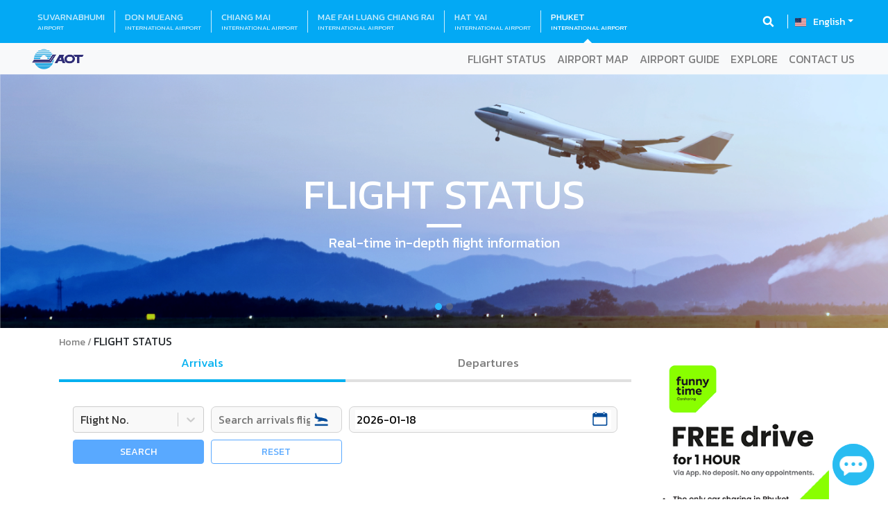

--- FILE ---
content_type: text/html; charset=utf-8
request_url: https://phuket.airportthai.co.th/flight
body_size: 9244
content:
<!DOCTYPE html><html class="h-100"><head><script>
                (function(w,d,s,l,i){w[l]=w[l]||[];w[l].push({'gtm.start':
                new Date().getTime(),event:'gtm.js'});var f=d.getElementsByTagName(s)[0],
                j=d.createElement(s),dl=l!='dataLayer'?'&l='+l:'';j.async=true;j.src=
                'https://www.googletagmanager.com/gtm.js?id='+i+dl;f.parentNode.insertBefore(j,f);
                })(window,document,'script','dataLayer','GTM-5RNWV6Z');
                </script><script async="" src="https://www.googletagmanager.com/gtag/js?id=G-XZSRLZS0E8"></script><script>
                window.dataLayer = window.dataLayer || [];
                function gtag(){dataLayer.push(arguments);}
                gtag('js', new Date());
                gtag('config', 'G-XZSRLZS0E8');
                </script><meta name="google-site-verification" content="Cr4RlRC2Tl18wHMJYJpXvgvgt14ED9P3luW7XFFTpoQ"/><link rel="stylesheet" href="https://cdn.jsdelivr.net/gh/lipis/flag-icons@7.2.3/css/flag-icons.min.css"/><meta charSet="utf-8"/><meta name="viewport" content="width=device-width, initial-scale=1, shrink-to-fit=no"/><link rel="apple-touch-icon" href="./images/favicons/aot_apple_180.png" sizes="180x180"/><link rel="icon" href="/images/favicons/aot32.png" sizes="32x32" type="image/png"/><link rel="icon" href="/images/favicons/aot16.png" sizes="16x16" type="image/png"/><link rel="icon" href="/images/favicons/aot.ico"/><title>Flight Status</title><meta name="description" content="Provide passenger flight information such as operating airline, check-in counter number, check-in time, departure gate number, departure time, flight status, baggage claim number, and passenger&#x27;s baggage status."/><meta name="next-head-count" content="8"/><link rel="preload" href="/_next/static/css/b5aa3a0fe599d233f815.css" as="style"/><link rel="stylesheet" href="/_next/static/css/b5aa3a0fe599d233f815.css" data-n-g=""/><link rel="preload" href="/_next/static/css/49107742f7932c3046c2.css" as="style"/><link rel="stylesheet" href="/_next/static/css/49107742f7932c3046c2.css" data-n-p=""/><link rel="preload" href="/_next/static/css/5f7a95feb60095d5abb6.css" as="style"/><link rel="stylesheet" href="/_next/static/css/5f7a95feb60095d5abb6.css" data-n-p=""/><noscript data-n-css=""></noscript><link rel="preload" href="/_next/static/chunks/webpack-9952e63a99aaf05b09cb.js" as="script"/><link rel="preload" href="/_next/static/chunks/framework-7612f137f39df1be4160.js" as="script"/><link rel="preload" href="/_next/static/chunks/main-dce0fd374e102e90c168.js" as="script"/><link rel="preload" href="/_next/static/chunks/pages/_app-4658ec2f5874df575566.js" as="script"/><link rel="preload" href="/_next/static/chunks/29107295-a36037e5ea1af0472eba.js" as="script"/><link rel="preload" href="/_next/static/chunks/cb1608f2-786e651801480c114956.js" as="script"/><link rel="preload" href="/_next/static/chunks/75fc9c18-a5f21348b10a0767da11.js" as="script"/><link rel="preload" href="/_next/static/chunks/2852872c-e1c2095dc336677d9921.js" as="script"/><link rel="preload" href="/_next/static/chunks/5154-8465e7b816293523893a.js" as="script"/><link rel="preload" href="/_next/static/chunks/7941-811bdaae27b9e3debb74.js" as="script"/><link rel="preload" href="/_next/static/chunks/3260-1dcc0116e2fd6f5caada.js" as="script"/><link rel="preload" href="/_next/static/chunks/5953-21416d9373dbfa383706.js" as="script"/><link rel="preload" href="/_next/static/chunks/4114-13ff1d57943b710bec43.js" as="script"/><link rel="preload" href="/_next/static/chunks/2959-ac89d8b62cac14d8c977.js" as="script"/><link rel="preload" href="/_next/static/chunks/4394-e4ed668df5d7f36194df.js" as="script"/><link rel="preload" href="/_next/static/chunks/1111-7ff5102079fa4a65d6c0.js" as="script"/><link rel="preload" href="/_next/static/chunks/1400-517e03982f638574cba5.js" as="script"/><link rel="preload" href="/_next/static/chunks/pages/flight-c84602d9f37892243106.js" as="script"/></head><body id="body_id" class="d-flex flex-column h-100 sidebar-mini layout-fixed layout-navbar-fixed"><noscript>
                  <iframe src="https://www.googletagmanager.com/ns.html?id=GTM-5RNWV6Z"
                  height="0" width="0" style="display:none;visibility:hidden">
                  </iframe>
                  </noscript><div id="__next"><nav class="navbar navbar-expand-xl nav_airport main_pad"><div class="collapse navbar-collapse" id="navbarSupportedContent"><ul class="navbar-nav mr-auto"><li class="nav-item"><a href="https://suvarnabhumi.airportthai.co.th/" class="nav-link"><div class="airport_name">SUVARNABHUMI </div><div class="airport_text"> AIRPORT</div></a></li><li class="nav-item"><a href="https://donmueang.airportthai.co.th/" class="nav-link"><div class="airport_name">DON MUEANG </div><div class="airport_text"> INTERNATIONAL AIRPORT</div></a></li><li class="nav-item"><a href="https://chiangmai.airportthai.co.th/" class="nav-link"><div class="airport_name">CHIANG MAI </div><div class="airport_text"> INTERNATIONAL AIRPORT</div></a></li><li class="nav-item"><a href="https://chiangrai.airportthai.co.th/" class="nav-link"><div class="airport_name">MAE FAH LUANG CHIANG RAI </div><div class="airport_text"> INTERNATIONAL AIRPORT</div></a></li><li class="nav-item"><a href="https://hatyai.airportthai.co.th/" class="nav-link"><div class="airport_name">HAT YAI </div><div class="airport_text"> INTERNATIONAL AIRPORT</div></a></li><li class="nav-item active"><a href="https://phuket.airportthai.co.th/" class="nav-link"><div class="airport_name">PHUKET </div><div class="airport_text">INTERNATIONAL AIRPORT</div></a></li></ul></div><div><ul class="navbar-nav nav_right"><li class="nav-item"><a class="nav-link nav_search"><div class="btn_search nav_r"><img src="/images/navbar/search-solid-2.svg" alt="search-solid-2.svg"/></div></a></li><span class="fi fi-us FlagIcon_flagIcon__217vO"></span><div class="dropdown"><button aria-haspopup="true" aria-expanded="false" id="dropdown-basic-button" type="button" class="dropdown-toggle btn btn-primary">English</button></div></ul></div></nav><nav class="navbar navbar-expand-xl nav_menu main_pad  navbar navbar-expand-xl navbar-light bg-light"><a href="/" class="aot_logo navbar-brand"><img src="/images/navbar/aot_logo.png" class="d-inline-block align-top mb_hide" alt="aot_logo"/><img src="/images/navbar/aot_logo_white.png" class="d-inline-block align-top desktop_hide" alt="aot_logo_white"/></a><div class="navbar-collapse collapse" id="menu-navbar-nav"><div class="desktop_hide wrap_select_airport"><div class="main_font font-18">Airport</div><div class="wrap_main_dropdown"><select class="main_dropdown mb-2 main_font font-18"><option value="https://suvarnabhumi.airportthai.co.th/">SUVARNABHUMI </option><option value="https://donmueang.airportthai.co.th/">DON MUEANG </option><option value="https://chiangmai.airportthai.co.th/">CHIANG MAI </option><option value="https://chiangrai.airportthai.co.th/">MAE FAH LUANG CHIANG RAI </option><option value="https://hatyai.airportthai.co.th/">HAT YAI </option><option selected="" value="https://phuket.airportthai.co.th/">PHUKET </option></select></div></div><div class="ml-auto navbar-nav"><a prefetch="false" href="/flight/" data-rb-event-key="/flight/" class="nav-item nav-link">FLIGHT STATUS</a><a prefetch="false" href="/airport-map/" data-rb-event-key="/airport-map/" class="nav-item nav-link">AIRPORT MAP</a><a prefetch="false" href="/service/" data-rb-event-key="/service/" class="nav-item nav-link">AIRPORT GUIDE</a><a prefetch="false" href="/explore/" data-rb-event-key="/explore/" class="nav-item nav-link">EXPLORE</a><a href="https://contact-us.airportthai.co.th/?port=HKT" target="_blank" rel="noopener noreferrer" class="menu-11">CONTACT US</a></div></div><div><ul class="navbar-nav nav_right"><li class="nav-item"><a class="nav-link nav_search"><div class="btn_search nav_r"><img src="/images/navbar/search-solid-2.svg" alt="search-solid-2"/></div></a></li><span class="fi fi-us FlagIcon_flagIcon_mobile__2G0pU"></span><li class="nav-item dropdown right_line"><div class="dropdown"><button aria-haspopup="true" aria-expanded="false" id="dropdown-basic-button" type="button" class="dropdown-toggle btn btn-primary">English</button></div></li><button aria-controls="navbarMenu" aria-expanded="false" aria-label="Toggle navigation" id="btn_toggler_menu" type="button" class="navbar-toggler navbar-toggler collapsed"><span class="navbar-toggler-icon"></span></button></ul></div></nav><div class="wrap_header_banner carousel slide"><ol class="carousel-indicators"><li class="active"></li><li></li></ol><div class="carousel-inner"><div class="active carousel-item"><img class="d-block w-100 mb_hide" src="https://apis.airportthai.co.th/microsite/images/banners/banner_61_202403071615994.png" alt="banner_61_202403071615994.png"/><img class="desktop_hide d-block w-100" src="https://apis.airportthai.co.th/microsite/images/banners/banner_62_202403071615996.png" alt="banner_62_202403071615996.png"/><div class="HeaderBanner_wrap_text_header__2IwjX"><div class="HeaderBanner_text_header_title__2ASvk">FLIGHT STATUS</div><div class="HeaderBanner_text_header_detail__1EhnH">Real-time in-depth flight information</div></div></div><div class="carousel-item"><img class="d-block w-100 mb_hide" src="https://apis.airportthai.co.th/microsite/images/banners/banner_254_2025_10101454926.png" alt="banner_254_2025_10101454926.png"/><img class="desktop_hide d-block w-100" src="https://apis.airportthai.co.th/microsite/images/banners/banner_255_202510101454926.png" alt="banner_255_202510101454926.png"/><div class="HeaderBanner_wrap_text_header__2IwjX"><div class="HeaderBanner_text_header_title__2ASvk">FLIGHT STATUS</div><div class="HeaderBanner_text_header_detail__1EhnH">Real-time in-depth flight information</div></div></div></div><a class="carousel-control-prev" role="button" href="#"></a><a class="carousel-control-next" role="button" href="#"></a></div><div class="HeaderBanner_wrap_navigator__2gGA-"><div class="container"><div class="row"><div cs="12" class="col"><a href="/">Home</a><span>FLIGHT STATUS</span></div></div></div></div><div></div><div class="wrap_flight_list"><div class="block_content_main container"><div class="row"><div class="col-md-9 col-12"><div class="row"><div class="col-12"><div class="flight_type active" data-value="a">Arrivals</div><div class="flight_type" data-value="d">Departures</div></div></div><div class="row"><div class="col-12"><div class="Flight_wrap_flight_input__8Ln5D small_pad_col"><div class="row"><div class="col-md-3 col-sm-12 col-12"><style data-emotion="css b62m3t-container">.css-b62m3t-container{position:relative;box-sizing:border-box;}</style><div class="css-b62m3t-container"><style data-emotion="css 7pg0cj-a11yText">.css-7pg0cj-a11yText{z-index:9999;border:0;clip:rect(1px, 1px, 1px, 1px);height:1px;width:1px;position:absolute;overflow:hidden;padding:0;white-space:nowrap;}</style><span id="react-select-6638-live-region" class="css-7pg0cj-a11yText"></span><span aria-live="polite" aria-atomic="false" aria-relevant="additions text" role="log" class="css-7pg0cj-a11yText"></span><style data-emotion="css 1fetsq5-control">.css-1fetsq5-control{-webkit-align-items:center;-webkit-box-align:center;-ms-flex-align:center;align-items:center;cursor:default;display:-webkit-box;display:-webkit-flex;display:-ms-flexbox;display:flex;-webkit-box-flex-wrap:wrap;-webkit-flex-wrap:wrap;-ms-flex-wrap:wrap;flex-wrap:wrap;-webkit-box-pack:justify;-webkit-justify-content:space-between;justify-content:space-between;min-height:38px;outline:0!important;position:relative;-webkit-transition:all 100ms;transition:all 100ms;background-color:#f9f9f9;border-color:hsl(0, 0%, 80%);border-radius:4px;border-style:solid;border-width:1px;box-sizing:border-box;}.css-1fetsq5-control:hover{border-color:hsl(0, 0%, 70%);}</style><div class="css-1fetsq5-control"><style data-emotion="css hlgwow">.css-hlgwow{-webkit-align-items:center;-webkit-box-align:center;-ms-flex-align:center;align-items:center;display:grid;-webkit-flex:1;-ms-flex:1;flex:1;-webkit-box-flex-wrap:wrap;-webkit-flex-wrap:wrap;-ms-flex-wrap:wrap;flex-wrap:wrap;-webkit-overflow-scrolling:touch;position:relative;overflow:hidden;padding:2px 8px;box-sizing:border-box;}</style><div class="css-hlgwow"><style data-emotion="css 1dimb5e-singleValue">.css-1dimb5e-singleValue{grid-area:1/1/2/3;max-width:100%;overflow:hidden;text-overflow:ellipsis;white-space:nowrap;color:hsl(0, 0%, 20%);margin-left:2px;margin-right:2px;box-sizing:border-box;}</style><div class="css-1dimb5e-singleValue">Flight No.</div><style data-emotion="css 1hac4vs-dummyInput">.css-1hac4vs-dummyInput{background:0;border:0;caret-color:transparent;font-size:inherit;grid-area:1/1/2/3;outline:0;padding:0;width:1px;color:transparent;left:-100px;opacity:0;position:relative;-webkit-transform:scale(.01);-moz-transform:scale(.01);-ms-transform:scale(.01);transform:scale(.01);}</style><input id="react-select-6638-input" tabindex="0" inputMode="none" value="" aria-autocomplete="list" aria-expanded="false" aria-haspopup="true" role="combobox" aria-activedescendant="" aria-readonly="true" class="css-1hac4vs-dummyInput"/></div><style data-emotion="css 1wy0on6">.css-1wy0on6{-webkit-align-items:center;-webkit-box-align:center;-ms-flex-align:center;align-items:center;-webkit-align-self:stretch;-ms-flex-item-align:stretch;align-self:stretch;display:-webkit-box;display:-webkit-flex;display:-ms-flexbox;display:flex;-webkit-flex-shrink:0;-ms-flex-negative:0;flex-shrink:0;box-sizing:border-box;}</style><div class="css-1wy0on6"><style data-emotion="css 1u9des2-indicatorSeparator">.css-1u9des2-indicatorSeparator{-webkit-align-self:stretch;-ms-flex-item-align:stretch;align-self:stretch;width:1px;background-color:hsl(0, 0%, 80%);margin-bottom:8px;margin-top:8px;box-sizing:border-box;}</style><span class="css-1u9des2-indicatorSeparator"></span><style data-emotion="css 1xc3v61-indicatorContainer">.css-1xc3v61-indicatorContainer{display:-webkit-box;display:-webkit-flex;display:-ms-flexbox;display:flex;-webkit-transition:color 150ms;transition:color 150ms;color:hsl(0, 0%, 80%);padding:8px;box-sizing:border-box;}.css-1xc3v61-indicatorContainer:hover{color:hsl(0, 0%, 60%);}</style><div class="css-1xc3v61-indicatorContainer" aria-hidden="true"><style data-emotion="css 8mmkcg">.css-8mmkcg{display:inline-block;fill:currentColor;line-height:1;stroke:currentColor;stroke-width:0;}</style><svg height="20" width="20" viewBox="0 0 20 20" aria-hidden="true" focusable="false" class="css-8mmkcg"><path d="M4.516 7.548c0.436-0.446 1.043-0.481 1.576 0l3.908 3.747 3.908-3.747c0.533-0.481 1.141-0.446 1.574 0 0.436 0.445 0.408 1.197 0 1.615-0.406 0.418-4.695 4.502-4.695 4.502-0.217 0.223-0.502 0.335-0.787 0.335s-0.57-0.112-0.789-0.335c0 0-4.287-4.084-4.695-4.502s-0.436-1.17 0-1.615z"></path></svg></div></div></div><input type="hidden" name="select" value="FLIGHT_NO"/></div></div><div class="col-md-3 col-sm-12 col-12"><div class="wrap_input_group"><input type="text" placeholder="Search arrivals flight" value=""/><img src="../../../images/main/i_plane.svg" alt=""/></div></div><div class="col-md-6 col-sm-12 col-12"><div class="wrap_input_group parent"><input class="no-icon"/><img src="../../../images/main/i_calendar.svg" alt="" class="absolute"/></div></div><div class="col-md-3 col-sm-12 col-6"><button disabled="" type="button" class="w-100 btn btn-primary">SEARCH</button></div><div class="col-md-3 col-sm-12 col-6"><button disabled="" type="button" class="w-100 btn btn-outline-primary">RESET</button></div></div><div class="row"><div class="mt-4 col-md-12 col-12"></div></div><div class="mt-2 row"><div class="col-md-12 col-12"><span class="Flight_update_time__2wC2m">* <!-- -->Latest Update<!-- -->: <!-- --> (<!-- -->Thailand Time GMT+7<!-- -->)</span></div></div><div class="text-center"><div role="status" class="spinner-border"><span class="sr-only">Loading...</span></div></div></div></div></div></div><div class="col-md-3 col-12"></div></div></div></div><footer class="footer mt-auto"><div class="container"><div class="row"><div class="col-md-6 col-12"><div class="dk_hide footer_mb pt-2"><div class="accordion"><div class="wrap_footer_mb_menu_item" data-value="0" id="item_0"><button data-value="0" data-item="0" type="button" class="btn btn-link"><div data-value="0" class="wrap_footer_mb_menu main_font font-18">FLIGHT STATUS<div data-value="0" class="footer_mb_arrow"></div></div></button><div class="collapse"><div class="wrap_footer_mb_all_sub_menu"><div class="wrap_footer_mb_sub_menu"><a href="/flight?type=a"> <div class="footer_circle"> </div>Arrivals</a></div><div class="wrap_footer_mb_sub_menu"><a href="/flight?type=d"> <div class="footer_circle"> </div>Departures</a></div></div></div></div><div class="wrap_footer_mb_menu_item" data-value="1" id="item_1"><button data-value="1" data-item="1" type="button" class="btn btn-link"><div data-value="1" class="wrap_footer_mb_menu main_font font-18">EXPLORE<div data-value="1" class="footer_mb_arrow"></div></div></button><div class="collapse"><div class="wrap_footer_mb_all_sub_menu"><div class="wrap_footer_mb_sub_menu"><a href="/explore/attration"> <div class="footer_circle"> </div>Attractions</a></div><div class="wrap_footer_mb_sub_menu"><a href="/explore/restaurant"> <div class="footer_circle"> </div>Restaurant</a></div><div class="wrap_footer_mb_sub_menu"><a href="/explore/hotel"> <div class="footer_circle"> </div>Hotel</a></div></div></div></div><div class="wrap_footer_mb_menu_item" data-value="2" id="item_2"><button data-value="2" data-item="2" type="button" class="btn btn-link"><div data-value="2" class="wrap_footer_mb_menu main_font font-18">AIRPORT GUIDE<div data-value="2" class="footer_mb_arrow"></div></div></button><div class="collapse"><div class="wrap_footer_mb_all_sub_menu"><div class="wrap_footer_mb_sub_menu"><a href="/service/airport-guide"> <div class="footer_circle"> </div>Passenger Guide</a></div><div class="wrap_footer_mb_sub_menu"><a href="/service/facility"> <div class="footer_circle"> </div>Airport Services</a></div><div class="wrap_footer_mb_sub_menu"><a href="/service/shop-and-dine"> <div class="footer_circle"> </div>Shop and Dine</a></div><div class="wrap_footer_mb_sub_menu"><a href="/service/transportation"> <div class="footer_circle"> </div>Transportation</a></div></div></div></div></div></div><div class="w-100 mb_hidden"><div class="footer_main_menu row"><div class="col-md-6 col-12"><div class="main_font">FLIGHT STATUS</div><ul><li><a href="/flight?type=a">Arrivals</a></li><li><a href="/flight?type=d">Departures</a></li></ul></div><div class="col-md-6 col-12"><div class="main_font">EXPLORE</div><ul><li><a href="/explore/attration/">Attractions</a></li><li><a href="/explore/restaurant/">Restaurant</a></li><li><a href="/explore/hotel/">Hotel</a></li></ul></div><div class="col-md-6 col-12"><div class="main_font">AIRPORT GUIDE</div><ul><li><a href="/service/airport-guide/">Passenger Guide</a></li><li><a href="/service/facility/">Airport Services</a></li><li><a href="/service/shop-and-dine/">Shop and Dine</a></li><li><a href="/service/transportation/">Transportation</a></li></ul></div></div></div></div><div style="padding-top:20px" class="col-md-6 col-12"><div class="row"><div class="col-md-5 col-12"><div class="row"><div class="mt-2 col-md-12 col-8"><img src="/images/footer/Icon-05.svg" class="d-inline-block align-top icon_size" alt="call_icon"/><a href="tel:1722"> Call Center 1722 </a></div><div class="mt-2 col-md-12 col-8"><img src="/images/footer/Icon-06.svg" class="d-inline-block align-top icon_size" alt="live_chat_icon"/><a href="https://aot.callincloud.com/webchat/Start.aspx"> AOT Chat </a></div></div></div><div class="mb_mt_20 col-md-7 col-12"><span>Sign up for our newsletter</span><div class="wrap_signup_news"><form id="form_newsletter" class="parent"><input type="email" required="" name="email" placeholder="your email address" class="input_signup_news"/><button type="submit" class="btn_signup_news btn btn-primary">Signup<!-- --> </button></form></div></div></div><div class="space_social_link row"><div class="mb-3 mb_mt_20 col-md-5 col-12 order-md-1 order-3"><table class="social_link"><tbody><tr><td><a target="_blank" href="https://www.facebook.com/AOTofficial"><img src="/images/footer/Icon-01.svg" class="d-inline-block align-top icon_size" alt="social_icon"/></a></td><td><a target="_blank" href="https://line.me/R/ti/p/@889xttyg?from=page"><img src="/images/footer/Icon-02.svg" class="d-inline-block align-top icon_size" alt="social_icon"/></a></td><td><a target="_blank" href="https://www.instagram.com/aot_official_th"><img src="/images/footer/Icon-03.svg" class="d-inline-block align-top icon_size" alt="social_icon"/></a></td><td><a target="_blank" href="https://twitter.com/AOTthailand"><img src="/images/footer/Icon-04.svg" class="d-inline-block align-top icon_size" alt="social_icon"/></a></td></tr></tbody></table></div><div class="desktop_hide col-12 order-md-2 order-2"><hr/></div></div></div></div><div class="footer_right row"><div class="mb_hide col-12"><hr/></div><div class="mb_mt_20 col-md-6 col-12 order-md-1 order-2"><span class="text_right">©2021 Airport of Thailand Public Co.,Ltd All rights reserved.</span></div><div class="mb_mt_20 col-md-6 col-12 order-md-2 order-1"><div class="site_link"><div class="d-inline-block"><a href="/term-and-condition">Term &amp; Condition</a></div><div class="d-inline-block"><a href="/privacy-policy">Privacy Policy</a></div><div class="d-inline-block"><a href="/about-us">About Us</a></div><div class="d-inline-block"><a href="/faq">FAQ</a></div><div class="d-inline-block"><a href="/cookie-policy">Cookie Policy</a></div><div class="d-inline-block"><a href="/retention-policy">Retention policy</a></div><div class="d-inline-block"><a href="/it-policy">IT Policy</a></div></div></div></div></div><a href="https://aot.callincloud.com/webchat/Start.aspx" target="_blank"><img class="LiveChat_livechat__UMPso" src="/images/live_chat/live_chat_icon.png"/></a></footer><div></div><a href="https://aot.callincloud.com/webchat/Start.aspx" target="_blank"><img class="LiveChat_livechat__UMPso" src="/images/live_chat/live_chat_icon.png"/></a></div><script id="__NEXT_DATA__" type="application/json">{"props":{"pageProps":{"dataAll":{"textMenu":[{"sysmenu_id":7,"sysmenu_sysmenu_id_fk":0,"sysmenu_name":"fight status","smenulang_name":"FLIGHT STATUS","smenulang_des":"Real-time in-depth flight information","syslang_code":"en","sysmenu_url":"flight/","sysmenu_type":1,"sysmenu_level":1,"sysmenu_sort":1,"sysmenu_icon":"...","row_num":1}],"langs":[{"syslang_id":1,"syslang_code":"th","syslang_name":"ไทย"},{"syslang_id":2,"syslang_code":"en","syslang_name":"English"}],"sites":[{"sysmenu_id":1,"sysmenu_name":"suvarnabhumi","smenulang_name":"SUVARNABHUMI / AIRPORT","smenulang_des":"...","syslang_code":"en","sysmenu_url":"https://suvarnabhumi.airportthai.co.th/","sysmenu_sort":1,"site_code":"BKK","apisite_id":1,"row_num":1},{"sysmenu_id":2,"sysmenu_name":"donmueang","smenulang_name":"DON MUEANG / INTERNATIONAL AIRPORT","smenulang_des":"...","syslang_code":"en","sysmenu_url":"https://donmueang.airportthai.co.th/","sysmenu_sort":2,"site_code":"DMK","apisite_id":2,"row_num":1},{"sysmenu_id":3,"sysmenu_name":"chiangmai","smenulang_name":"CHIANG MAI / INTERNATIONAL AIRPORT","smenulang_des":"...","syslang_code":"en","sysmenu_url":"https://chiangmai.airportthai.co.th/","sysmenu_sort":3,"site_code":"CNX","apisite_id":3,"row_num":1},{"sysmenu_id":4,"sysmenu_name":"chiangrai","smenulang_name":"MAE FAH LUANG CHIANG RAI / INTERNATIONAL AIRPORT","smenulang_des":"...","syslang_code":"en","sysmenu_url":"https://chiangrai.airportthai.co.th/","sysmenu_sort":4,"site_code":"CEI","apisite_id":4,"row_num":1},{"sysmenu_id":5,"sysmenu_name":"hatyai","smenulang_name":"HAT YAI / INTERNATIONAL AIRPORT","smenulang_des":"...","syslang_code":"en","sysmenu_url":"https://hatyai.airportthai.co.th/","sysmenu_sort":5,"site_code":"HDY","apisite_id":6,"row_num":1},{"sysmenu_id":6,"sysmenu_name":"phuket","smenulang_name":"PHUKET /INTERNATIONAL AIRPORT","smenulang_des":"...","syslang_code":"en","sysmenu_url":"https://phuket.airportthai.co.th/","sysmenu_sort":6,"site_code":"HKT","apisite_id":7,"row_num":1}],"navbars":[{"sysmenu_id":7,"sysmenu_name":"fight status","smenulang_name":"FLIGHT STATUS","syslang_code":"en","sysmenu_url":"flight/","sysmenu_sort":1,"row_num":1},{"sysmenu_id":9,"sysmenu_name":"airport map","smenulang_name":"AIRPORT MAP","syslang_code":"en","sysmenu_url":"airport-map/","sysmenu_sort":3,"row_num":1},{"sysmenu_id":8,"sysmenu_name":"airport guide","smenulang_name":"AIRPORT GUIDE","syslang_code":"en","sysmenu_url":"service/","sysmenu_sort":4,"row_num":1},{"sysmenu_id":10,"sysmenu_name":"expolre","smenulang_name":"EXPLORE","syslang_code":"en","sysmenu_url":"explore/","sysmenu_sort":5,"row_num":1},{"sysmenu_id":11,"sysmenu_name":"contact us","smenulang_name":"CONTACT US","syslang_code":"en","sysmenu_url":"contact-us/","sysmenu_sort":6,"row_num":1}],"footers":[{"sysmenu_id":12,"sysmenu_sysmenu_id_fk":7,"sysmenu_name":"Flight Arrival","smenulang_name":"Arrivals","syslang_code":"en","sysmenu_url":"flight?type=a","sysmenu_sort":0,"row_num":1},{"sysmenu_id":13,"sysmenu_sysmenu_id_fk":7,"sysmenu_name":"Flight Departure","smenulang_name":"Departures","syslang_code":"en","sysmenu_url":"flight?type=d","sysmenu_sort":0,"row_num":1},{"sysmenu_id":7,"sysmenu_sysmenu_id_fk":0,"sysmenu_name":"fight status","smenulang_name":"FLIGHT STATUS","syslang_code":"en","sysmenu_url":"flight/","sysmenu_sort":1,"row_num":1},{"sysmenu_id":17,"sysmenu_sysmenu_id_fk":10,"sysmenu_name":"Attration","smenulang_name":"Attractions","syslang_code":"en","sysmenu_url":"explore/attration/","sysmenu_sort":1,"row_num":1},{"sysmenu_id":23,"sysmenu_sysmenu_id_fk":8,"sysmenu_name":"Passenger Guides","smenulang_name":"Passenger Guide","syslang_code":"en","sysmenu_url":"service/airport-guide/","sysmenu_sort":1,"row_num":1},{"sysmenu_id":16,"sysmenu_sysmenu_id_fk":10,"sysmenu_name":"Restaurant","smenulang_name":"Restaurant","syslang_code":"en","sysmenu_url":"explore/restaurant/","sysmenu_sort":2,"row_num":1},{"sysmenu_id":24,"sysmenu_sysmenu_id_fk":8,"sysmenu_name":"Facilities \u0026 Service","smenulang_name":"Airport Services","syslang_code":"en","sysmenu_url":"service/facility/","sysmenu_sort":2,"row_num":1},{"sysmenu_id":10,"sysmenu_sysmenu_id_fk":0,"sysmenu_name":"expolre","smenulang_name":"EXPLORE","syslang_code":"en","sysmenu_url":"explore/","sysmenu_sort":3,"row_num":1},{"sysmenu_id":18,"sysmenu_sysmenu_id_fk":10,"sysmenu_name":"Hotel","smenulang_name":"Hotel","syslang_code":"en","sysmenu_url":"explore/hotel/","sysmenu_sort":3,"row_num":1},{"sysmenu_id":26,"sysmenu_sysmenu_id_fk":8,"sysmenu_name":"Shop \u0026 Dine","smenulang_name":"Shop and Dine","syslang_code":"en","sysmenu_url":"service/shop-and-dine/","sysmenu_sort":3,"row_num":1},{"sysmenu_id":8,"sysmenu_sysmenu_id_fk":0,"sysmenu_name":"airport guide","smenulang_name":"AIRPORT GUIDE","syslang_code":"en","sysmenu_url":"service/","sysmenu_sort":4,"row_num":1},{"sysmenu_id":25,"sysmenu_sysmenu_id_fk":8,"sysmenu_name":"Transportation","smenulang_name":"Transportation","syslang_code":"en","sysmenu_url":"service/transportation/","sysmenu_sort":4,"row_num":1}],"bottoms":[{"sysmenu_id":30,"sysmenu_sysmenu_id_fk":0,"sysmenu_name":"Term \u0026 Condition","smenulang_name":"Term \u0026 Condition","syslang_code":"en","sysmenu_url":"term-and-condition","sysmenu_type":1,"sysmenu_level":1,"sysmenu_sort":1,"sysmenu_icon":"...","row_num":1},{"sysmenu_id":31,"sysmenu_sysmenu_id_fk":0,"sysmenu_name":"Privacy Policy","smenulang_name":"Privacy Policy","syslang_code":"en","sysmenu_url":"privacy-policy","sysmenu_type":1,"sysmenu_level":1,"sysmenu_sort":2,"sysmenu_icon":"...","row_num":1},{"sysmenu_id":32,"sysmenu_sysmenu_id_fk":0,"sysmenu_name":"About Us","smenulang_name":"About Us","syslang_code":"en","sysmenu_url":"about-us","sysmenu_type":1,"sysmenu_level":1,"sysmenu_sort":3,"sysmenu_icon":"...","row_num":1},{"sysmenu_id":34,"sysmenu_sysmenu_id_fk":0,"sysmenu_name":"FAQ","smenulang_name":"FAQ","syslang_code":"en","sysmenu_url":"faq","sysmenu_type":1,"sysmenu_level":1,"sysmenu_sort":5,"sysmenu_icon":"...","row_num":1},{"sysmenu_id":45,"sysmenu_sysmenu_id_fk":0,"sysmenu_name":"Cookie Policy","smenulang_name":"Cookie Policy","syslang_code":"en","sysmenu_url":"cookie-policy","sysmenu_type":1,"sysmenu_level":1,"sysmenu_sort":6,"sysmenu_icon":"...","row_num":1},{"sysmenu_id":46,"sysmenu_sysmenu_id_fk":0,"sysmenu_name":"Retention policy","smenulang_name":"Retention policy","syslang_code":"en","sysmenu_url":"retention-policy","sysmenu_type":1,"sysmenu_level":1,"sysmenu_sort":7,"sysmenu_icon":"...","row_num":1},{"sysmenu_id":47,"sysmenu_sysmenu_id_fk":0,"sysmenu_name":"IT Policy","smenulang_name":"IT Policy","syslang_code":"en","sysmenu_url":"it-policy","sysmenu_type":1,"sysmenu_level":1,"sysmenu_sort":8,"sysmenu_icon":"...","row_num":1}],"lang":[{"syslang_id":2,"syslang_code":"en","syslang_name":"English"}],"site":[{"site_id":6,"apisite_id":7,"site_code":"HKT","site_name":"phuket","site_des":"...","sitelang_name":"Phuket International / Airport","sitelang_des":"...","row_num":1}],"menuLogin":[{"sysmenu_id":37,"sysmenu_sysmenu_id_fk":0,"sysmenu_name":"Login","smenulang_name":"Login","syslang_code":"en","sysmenu_url":"login","sysmenu_type":1,"sysmenu_level":2,"sysmenu_sort":0,"sysmenu_icon":"...","row_num":1}],"banners":[{"pc_id":61,"pc_origin_name":"Banner AOT Website_Flgiht_1400x400.png","pc_current_name":"banner_61_202403071615994.png","pc_path":"images/banners","mobile_id":62,"mobile_origin_name":"Banner AOT Website_Flgiht_900x625.png","mobile_current_name":"banner_62_202403071615996.png","mobile_path":"images/banners","type":"banner","link":"#"},{"pc_id":254,"pc_origin_name":"Flight status banner-01.png","pc_current_name":"banner_254_2025_10101454926.png","pc_path":"images/banners","mobile_id":255,"mobile_origin_name":"Flight status banner-02.png","mobile_current_name":"banner_255_202510101454926.png","mobile_path":"images/banners","type":"banner","link":"#"}],"navigator":[{"type":"home","sysmenu_id":36,"sysmenu_sysmenu_id_fk":0,"sysmenu_name":"Home","smenulang_name":"Home","smenulang_des":"...","syslang_code":"en","sysmenu_url":"","sysmenu_type":1,"sysmenu_level":2,"sysmenu_sort":0,"sysmenu_icon":"...","row_num":1,"sort":1},{"type":"current","sysmenu_id":7,"sysmenu_sysmenu_id_fk":0,"sysmenu_name":"fight status","smenulang_name":"FLIGHT STATUS","smenulang_des":"Real-time in-depth flight information","syslang_code":"en","sysmenu_url":"flight/","sysmenu_type":1,"sysmenu_level":1,"sysmenu_sort":1,"sysmenu_icon":"...","row_num":1,"sort":2}],"extraText":[{"extra_id":12,"extra_name":"read more","extralang_name":"READ MORE","extralang_des":"...","syslang_code":"en","row_num":1},{"extra_id":13,"extra_name":"see all","extralang_name":"SEE ALL","extralang_des":"...","syslang_code":"en","row_num":1},{"extra_id":24,"extra_name":"refresh","extralang_name":"REFRESH","extralang_des":"...","syslang_code":"en","row_num":1},{"extra_id":25,"extra_name":"Text Sign up for our newsletter","extralang_name":"Sign up for our newsletter","extralang_des":"...","syslang_code":"en","row_num":1},{"extra_id":26,"extra_name":"Placehoder newsletter","extralang_name":"your email address","extralang_des":"...","syslang_code":"en","row_num":1},{"extra_id":27,"extra_name":"Button sing up","extralang_name":"Signup","extralang_des":"...","syslang_code":"en","row_num":1},{"extra_id":47,"extra_name":"ModalTitleNotify","extralang_name":"แจ้งเตือน","extralang_des":"...","syslang_code":"th","row_num":1},{"extra_id":48,"extra_name":"ModalBodySuccess","extralang_name":"ส่งข้อมูลเรียบร้อย","extralang_des":"...","syslang_code":"th","row_num":1},{"extra_id":49,"extra_name":"ModalButtonClose","extralang_name":"ปิด","extralang_des":"...","syslang_code":"th","row_num":1},{"extra_id":51,"extra_name":"พิมพ์คำค้นหา","extralang_name":"Search","extralang_des":null,"syslang_code":"en","row_num":1},{"extra_id":52,"extra_name":"ค้นหา","extralang_name":"SEARCH","extralang_des":null,"syslang_code":"en","row_num":1},{"extra_id":53,"extra_name":"ดูเพิ่มเติม","extralang_name":"SEE MORE","extralang_des":"...","syslang_code":"en","row_num":1},{"extra_id":60,"extra_name":"เลือกรายการ","extralang_name":"Choose","extralang_des":null,"syslang_code":"en","row_num":1},{"extra_id":124,"extra_name":"สนามบิน","extralang_name":"Airport","extralang_des":null,"syslang_code":"en","row_num":1},{"extra_id":125,"extra_name":"ModalInfoTitle","extralang_name":"Follow the newsletter","extralang_des":null,"syslang_code":"en","row_num":1},{"extra_id":126,"extra_name":"ModalInfoBody","extralang_name":"This consent form is for data subjects visiting the website Airports of Thailand Public\r\nCompany Limited. If you allow the company to collect information in any case, please mark / in\r\nthe box. \u003cbr\u003e\u003cbr\u003e I give consent that the company will process the following personal data: E-mail for the purpose of the company\r\nto use the said personal data to send advertisement and marketing media. You\r\ncan read more details in our privacy policy.","extralang_des":null,"syslang_code":"en","row_num":1},{"extra_id":127,"extra_name":"ModalInfoBodyLink","extralang_name":"Read more...","extralang_des":null,"syslang_code":"en","row_num":1},{"extra_id":128,"extra_name":"ModalInfoButtonSubmit","extralang_name":"Submit","extralang_des":null,"syslang_code":"en","row_num":1},{"extra_id":129,"extra_name":"ModalInfoButtonReject","extralang_name":"Reject","extralang_des":null,"syslang_code":"en","row_num":1},{"extra_id":148,"extra_name":"รีเซ็ท","extralang_name":"RESET","extralang_des":"...","syslang_code":"en","row_num":1},{"extra_id":149,"extra_name":"ไม่พบข้อมูล","extralang_name":"No Result","extralang_des":"...","syslang_code":"en","row_num":1}],"ads":[{"ads_id":1128,"ads_start_dt":"2025-07-03T17:00:00.000Z","ads_end_dt":"2026-01-30T17:00:00.000Z","ads_origin_name":"sawatdee  ÐºÐ¾Ð¿Ð¸Ñ_Nov Banner-03.png","ads_current_name":"ads_1128_202511071121581.png","ads_path":"images/advertising","adsblock_position":"Flight","adsblock_des":"Half Page","mobile_id":1129,"mobile_origin_name":"1.png","mobile_current_name":"ads_1129_202507041315865.png","mobile_path":"images/advertising","type":"ads","link":"https://funnytime.asia/?utm_source=aot_site\u0026utm_medium=cpm\u0026utm_campaign=30_min_free\u0026utm_content=300x600","ads_group":1},{"ads_id":1166,"ads_start_dt":"2025-09-25T17:00:00.000Z","ads_end_dt":"2026-01-30T17:00:00.000Z","ads_origin_name":"MTI_Flight Halfpage-03.jpg","ads_current_name":"ads_1166_202509261616752.jpg","ads_path":"images/advertising","adsblock_position":"Flight","adsblock_des":"Half Page","mobile_id":1167,"mobile_origin_name":"MTI_Flight Halfpage-03.jpg","mobile_current_name":"ads_1167_202509261616752.jpg","mobile_path":"images/advertising","type":"ads","link":"https://mtiecommerce.muangthaiinsurance.com/product/Portal/?enckey=l22djYdV","ads_group":1}],"option":[{"sysopt_value":"{\"title\":\"\",\"msg\":\"ปิดปรับปรุงระบบ Flight information\u003cbr /\u003eชั่วคราวเพื่อพัฒนาระบบและเพิ่มประสิทธิภาพการบริการให้ดียิ่งขึ้น\u003cbr /\u003eระบบจะกลับมาใช้งานได้ปกติโดยเร็วที่สุด\u003chr/\u003eFlight information services temporarily unavailable for system and ​service efficiency. Service will be resumed as soon as possible.\",\"start\":\"2021-08-25 00:00:00\",\"end\":\"2021-08-25 04:00:00\"}"}]},"dataFlight":{"searchFlight":[{"extra_id":1,"extra_name":"Text Departures","extra_data":"Departures","syslang_code":"en","row_num":1},{"extra_id":2,"extra_name":"Text Arrivals","extra_data":"Arrivals","syslang_code":"en","row_num":1},{"extra_id":3,"extra_name":"Placeholder:D","extra_data":"Search departures flight","syslang_code":"en","row_num":1},{"extra_id":4,"extra_name":"Text Search","extra_data":"SEARCH","syslang_code":"en","row_num":1},{"extra_id":11,"extra_name":"Placeholder:A","extra_data":"Search arrivals flight","syslang_code":"en","row_num":1},{"extra_id":22,"extra_name":"last-update","extra_data":"Latest Update","syslang_code":"en","row_num":1},{"extra_id":23,"extra_name":"thailand-time","extra_data":"Thailand Time GMT+7","syslang_code":"en","row_num":1},{"extra_id":10,"extra_name":"Icon Search","extra_data":"images/icons/AOT-16.png","syslang_code":"all","row_num":1}]}},"__N_SSP":true},"page":"/flight","query":{},"buildId":"F-CKQvl-Ix6VT-KKaFV1v","isFallback":false,"gssp":true}</script><script nomodule="" src="/_next/static/chunks/polyfills-6e054d56079d4b93ebe8.js"></script><script src="/_next/static/chunks/webpack-9952e63a99aaf05b09cb.js" async=""></script><script src="/_next/static/chunks/framework-7612f137f39df1be4160.js" async=""></script><script src="/_next/static/chunks/main-dce0fd374e102e90c168.js" async=""></script><script src="/_next/static/chunks/pages/_app-4658ec2f5874df575566.js" async=""></script><script src="/_next/static/chunks/29107295-a36037e5ea1af0472eba.js" async=""></script><script src="/_next/static/chunks/cb1608f2-786e651801480c114956.js" async=""></script><script src="/_next/static/chunks/75fc9c18-a5f21348b10a0767da11.js" async=""></script><script src="/_next/static/chunks/2852872c-e1c2095dc336677d9921.js" async=""></script><script src="/_next/static/chunks/5154-8465e7b816293523893a.js" async=""></script><script src="/_next/static/chunks/7941-811bdaae27b9e3debb74.js" async=""></script><script src="/_next/static/chunks/3260-1dcc0116e2fd6f5caada.js" async=""></script><script src="/_next/static/chunks/5953-21416d9373dbfa383706.js" async=""></script><script src="/_next/static/chunks/4114-13ff1d57943b710bec43.js" async=""></script><script src="/_next/static/chunks/2959-ac89d8b62cac14d8c977.js" async=""></script><script src="/_next/static/chunks/4394-e4ed668df5d7f36194df.js" async=""></script><script src="/_next/static/chunks/1111-7ff5102079fa4a65d6c0.js" async=""></script><script src="/_next/static/chunks/1400-517e03982f638574cba5.js" async=""></script><script src="/_next/static/chunks/pages/flight-c84602d9f37892243106.js" async=""></script><script src="/_next/static/F-CKQvl-Ix6VT-KKaFV1v/_buildManifest.js" async=""></script><script src="/_next/static/F-CKQvl-Ix6VT-KKaFV1v/_ssgManifest.js" async=""></script></body></html>

--- FILE ---
content_type: text/css; charset=UTF-8
request_url: https://phuket.airportthai.co.th/_next/static/css/2f318eb7d3fecaaff1b9.css
body_size: 636
content:
.FlagIcon_flagIcon__217vO{margin-left:10px}.FlagIcon_flagIcon_dropdown__2XLS1{margin-right:11px}.FlagIcon_flagIcon_mobile__2G0pU{margin-left:14px}.LiveChat_livechat__UMPso{position:fixed;bottom:20px;right:20px;width:60px;height:60px;background-color:#22c2ff;color:#fff;border-radius:50%;display:flex;align-items:center;justify-content:center;cursor:pointer;opacity:.6}.LiveChat_livechat__UMPso:hover{-webkit-transform:scale(1.03);transform:scale(1.03);color:#fff;opacity:.8;text-decoration:none}@media (max-width:600px){.LiveChat_livechat__UMPso{bottom:10px;right:10px;width:50px;height:50px}.LiveChat_livechat__UMPso i{font-size:20px}}

--- FILE ---
content_type: text/css; charset=UTF-8
request_url: https://phuket.airportthai.co.th/_next/static/css/092f3120730280dca770.css
body_size: 887
content:
.FlagIcon_flagIcon__217vO{margin-left:10px}.FlagIcon_flagIcon_dropdown__2XLS1{margin-right:11px}.FlagIcon_flagIcon_mobile__2G0pU{margin-left:14px}.LiveChat_livechat__UMPso{position:fixed;bottom:20px;right:20px;width:60px;height:60px;background-color:#22c2ff;color:#fff;border-radius:50%;display:flex;align-items:center;justify-content:center;cursor:pointer;opacity:.6}.LiveChat_livechat__UMPso:hover{-webkit-transform:scale(1.03);transform:scale(1.03);color:#fff;opacity:.8;text-decoration:none}@media (max-width:600px){.LiveChat_livechat__UMPso{bottom:10px;right:10px;width:50px;height:50px}.LiveChat_livechat__UMPso i{font-size:20px}}.Aboutus_margPage__gRudg{margin-top:3rem;margin-bottom:8rem}.Aboutus_bg_img__1EGm2{background-image:url(/_next/static/media/bg_aboutus.0f43d78675610ba5a517c31e2a80c185.jpg);background-size:100%;margin-right:0}.Aboutus_box_img__2GJgZ{padding-top:3rem;padding-bottom:4rem}.Aboutus_box_text__1y03y{padding-top:4rem;padding-bottom:4rem}.Aboutus_bd_text__1CDfC{width:30px;height:5px;background-color:#000;margin:1rem -15px;padding:0}.Aboutus_imgIcon__2inLU{height:30px;margin-bottom:.8rem}.Aboutus_td_topic__198FC{white-space:nowrap;font-weight:500;padding:0 5px 0 0!important}.Aboutus_td_border__2IMNX{width:100%;height:2px;background-color:#ececec;margin:1.5rem 0 2rem;padding:0}.Aboutus_img_fluid__2Kx_6,.Aboutus_map__1g7gs>iframe{width:100%;height:100%;border:0}.Aboutus_margTop__1LPL3{margin-top:3rem}.Aboutus_padTop__v-Bph{padding-top:15px}.Aboutus_text_blue__27EOj{color:#03afed}.Aboutus_text_center__Tyh-J{text-align:center}.Aboutus_text_left__3d1zm{text-align:left}.Aboutus_pad0__V3QyD{padding:0!important}.Aboutus_carousel-indicators__2JNu6 li{width:10px;height:10px;border-radius:100%}.Aboutus_carousel-indicators__2JNu6 li.Aboutus_active__3Hx8C{background-color:#2abaff}@media (max-width:767px){.Aboutus_margPage__gRudg{margin-top:0}.Aboutus_bg_img__1EGm2{margin-top:0;background-image:none;background-size:100%;margin-right:-15px}.Aboutus_box_img__2GJgZ{padding:0}.Aboutus_box_text__1y03y{padding-top:2rem;padding-bottom:2rem;background-color:#f8f8f8}.Aboutus_map__1g7gs{margin-top:15px;height:500px}}

--- FILE ---
content_type: text/css; charset=UTF-8
request_url: https://phuket.airportthai.co.th/_next/static/css/dbd6cd2d6037e0e336cf.css
body_size: 797
content:
.FlagIcon_flagIcon__217vO{margin-left:10px}.FlagIcon_flagIcon_dropdown__2XLS1{margin-right:11px}.FlagIcon_flagIcon_mobile__2G0pU{margin-left:14px}.LiveChat_livechat__UMPso{position:fixed;bottom:20px;right:20px;width:60px;height:60px;background-color:#22c2ff;color:#fff;border-radius:50%;display:flex;align-items:center;justify-content:center;cursor:pointer;opacity:.6}.LiveChat_livechat__UMPso:hover{-webkit-transform:scale(1.03);transform:scale(1.03);color:#fff;opacity:.8;text-decoration:none}@media (max-width:600px){.LiveChat_livechat__UMPso{bottom:10px;right:10px;width:50px;height:50px}.LiveChat_livechat__UMPso i{font-size:20px}}.HeaderBanner_wrap_text_header__2IwjX{position:absolute;top:35%;margin-left:auto;margin-right:auto;left:0;right:0;text-align:center;color:#fff;min-height:170px}.HeaderBanner_text_header_title__2ASvk{font-size:60px}.HeaderBanner_text_header_title__2ASvk:after{position:absolute;content:"";height:5px;top:88px;margin:0 auto;left:0;right:0;width:50px;background:#fff;-webkit-transition:.5s;transition:.5s}.HeaderBanner_text_header_detail__1EhnH{font-size:20px;margin-top:10px}.HeaderBanner_wrap_navigator__2gGA-{padding:7px 0;margin-bottom:0}.HeaderBanner_wrap_navigator__2gGA- a{color:grey;text-decoration:none;font-size:14px}.HeaderBanner_wrap_navigator__2gGA- a:after{content:" / "}.HeaderBanner_wrap_navigator__2gGA- a:last-child{color:#000}.HeaderBanner_wrap_navigator__2gGA- a:last-child:after{content:""}@media (max-width:850px){.HeaderBanner_text_header_title__2ASvk{font-size:35px}.HeaderBanner_text_header_detail__1EhnH{font-size:14px}.HeaderBanner_text_header_title__2ASvk:after{top:50px}}.Faq_card__3Ihql{padding:20px;background-color:#fff;border-radius:8px}.Faq_wrap_collapes__dtqyX{margin-bottom:20px;border-bottom:none;padding-bottom:0}.Faq_wrap_q__1lWcx{background-color:#efefef;padding:10px;border-left:5px solid #0094df}.Faq_wrap_a__1baKO{background-color:#fff;border-left:5px solid #7c7c7c}.Faq_wrap_a__1baKO table{padding:10px;color:#7c7c7c}.Faq_wrap_padding__262Ve{padding:10px;border-bottom:1px solid #e2e2e2}.Faq_col_q__A5BNK{width:40px}@media (max-width:767px){.Faq_card__3Ihql{padding:0;background-color:unset;border-radius:8px}}

--- FILE ---
content_type: text/css; charset=UTF-8
request_url: https://phuket.airportthai.co.th/_next/static/css/3f1da3eff50fc21a4f7c.css
body_size: 3190
content:
.FlagIcon_flagIcon__217vO{margin-left:10px}.FlagIcon_flagIcon_dropdown__2XLS1{margin-right:11px}.FlagIcon_flagIcon_mobile__2G0pU{margin-left:14px}.LiveChat_livechat__UMPso{position:fixed;bottom:20px;right:20px;width:60px;height:60px;background-color:#22c2ff;color:#fff;border-radius:50%;display:flex;align-items:center;justify-content:center;cursor:pointer;opacity:.6}.LiveChat_livechat__UMPso:hover{-webkit-transform:scale(1.03);transform:scale(1.03);color:#fff;opacity:.8;text-decoration:none}@media (max-width:600px){.LiveChat_livechat__UMPso{bottom:10px;right:10px;width:50px;height:50px}.LiveChat_livechat__UMPso i{font-size:20px}}.AirportService_wrap_search__19oxr{height:150px;width:100%;background-color:#fff;background-image:url(/_next/static/media/bg_search.35018e25be8db71e3eed3c3f87ff3068.png);background-size:100%;background-position-y:bottom;background-repeat:no-repeat;padding-top:45px}.AirportService_wrap_search_input__3OPSI{max-width:800px;height:70px;margin:auto;border-radius:33px;background-color:#fff;border:6px solid rgba(9,178,255,.4196078431372549);position:relative;overflow:hidden}.AirportService_wrap_group_type__1LXV9,.AirportService_wrap_search_submit__5zYk9{position:absolute;left:0;top:0;width:240px;height:100%}.AirportService_wrap_search_type__1iisp{background-color:#f1f1f1;text-align:center;padding-top:15px;color:#707070;display:inline-block;height:100%;width:120px;cursor:pointer}.AirportService_wrap_search_type__1iisp.AirportService_type_dept__1VQsd{border-top-right-radius:33px;border-bottom-right-radius:33px}.AirportService_plane_icon__AMo-Z{position:absolute;top:20px;height:20px;left:12px}.AirportService_wrap_search_input_text__T0rmn{position:absolute;top:0;left:240px;background-color:#fff;height:100%;width:calc(100% - 360px);padding:5px}.AirportService_wrap_search_input_text__T0rmn input{width:100%;height:100%;padding-left:40px;border:none}.AirportService_wrap_search_input_text__T0rmn input::-webkit-input-placeholder{color:#707070}.AirportService_wrap_search_input_text__T0rmn input:-ms-input-placeholder{color:#707070}.AirportService_wrap_search_input_text__T0rmn input::placeholder{color:#707070}.AirportService_wrap_search_submit__5zYk9{left:unset;right:-1px;width:120px;background-color:#22c2ff;color:#fff;text-align:center;padding-top:15px;font-size:13px;cursor:pointer;border-top-right-radius:33px;border-bottom-right-radius:33px}.AirportService_wrap_search_input__3OPSI .AirportService_arrow_left__3DpWC{width:0;height:0;border-top:10px solid transparent;border-bottom:10px solid transparent;border-right:10px solid #21c2ff;top:calc(50% - 10px);right:119px;position:absolute}.AirportService_wrap_search_submit__5zYk9 .AirportService_search_icon__2CIPr{width:25px;margin-left:9px}.AirportService_wrap_airport_service__3yJwd{background-color:#f1f1f1;padding-top:10px;padding-bottom:40px}.AirportService_wrap_airport_service_menu__2spa5{border-radius:8px;overflow:hidden;-webkit-box-shadow:0 0 8px -2px #b1b1b1;box-shadow:0 0 8px -2px #b1b1b1}.AirportService_wrap_airport_service_menu_item__2OC_s{background-color:#fff;padding:16px 13px;text-align:left;-webkit-box-shadow:inset 0 -13px 31px 4px rgb(114 114 114/14%);box-shadow:inset 0 -13px 31px 4px rgb(114 114 114/14%);position:relative;height:90px;cursor:pointer}.AirportService_wrap_airport_service_menu_item__2OC_s>*{vertical-align:middle}.AirportService_airport_service_menu_icon__1e4J2{width:60px;display:inline-block}.AirportService_airport_service_menu_icon_img__1NnpR{height:50px}.AirportService_airport_service_menu_text__2cSeo{display:inline-block;font-size:17px;color:#00aff4;margin-left:5px;margin-bottom:5px}.AirportService_airport_service_menu_arrow__2PV-Y{position:absolute;top:32%;right:22px}.AirportService_airport_service_menu_arrow__2PV-Y i{border:solid #00aff4;border-width:0 3px 3px 0;padding:4px}.AirportService_wrap_way_to_airport__2m1e0{width:100%;height:360px;border-radius:8px}.AirportService_way_to_airport_img__2QdIE{height:360px;width:100%;object-fit:cover;border-radius:8px}.AirportService_way_to_airport_item__1JkOe{position:relative}.AirportService_wrap_way_to_airport_text__1fUee{position:absolute;bottom:0;left:0;width:100%;background:#8d9dad;background:-webkit-gradient(linear,left top,right top,from(#004793),color-stop(14%,rgba(0,71,147,.9206057422969187)),to(rgba(0,212,255,.8477766106442577)));background:linear-gradient(90deg,#004793,rgba(0,71,147,.9206057422969187) 14%,rgba(0,212,255,.8477766106442577));min-height:140px;padding:10px 20px;border-bottom-left-radius:8px;border-bottom-right-radius:8px}.AirportService_wrap_way_to_airport_text_title__2atwk{text-align:left;color:#fff;font-weight:600;font-size:17px}.AirportService_wrap_way_to_airport_text_detail__10wO9{display:-webkit-box;-webkit-line-clamp:2;-webkit-box-orient:vertical;overflow:hidden;text-overflow:ellipsis;height:45px;font-size:15px;padding-top:5px;padding-bottom:5px;color:#fff;text-align:left}.AirportService_wrap_way_to_airport_more__39NNV{position:absolute;bottom:5px;left:20px;z-index:99}.AirportService_wrap_way_to_airport_more__39NNV a{font-size:11px}@media (max-width:1199px){.AirportService_wrap_search_input__3OPSI{max-width:700px}}@media (max-width:767px){.AirportService_wrap_search__19oxr{height:120px;background-size:200%}.AirportService_wrap_group_type__1LXV9{top:-80px;margin:auto;position:relative;border-radius:33px;overflow:hidden;border:6px solid rgba(9,178,255,.4196078431372549);height:55px}.AirportService_wrap_search_type__1iisp{width:114px}.AirportService_wrap_search_input__3OPSI{overflow:visible;width:90%}.AirportService_wrap_search_input__3OPSI input{padding-left:33px;font-size:13px}.AirportService_wrap_search_type__1iisp{padding-top:9px}.AirportService_wrap_search_input_text__T0rmn{left:0;width:calc(100% - 120px);border-radius:33px;overflow:hidden}.AirportService_plane_icon__AMo-Z{height:14px}.AirportService_wrap_way_to_airport_menu__3UR4g{padding-left:0;padding-right:0}.AirportService_wrap_airport_service_menu__2spa5{border-radius:0}}.Explore_wrap_explore__1A3hy{background-color:#fff;padding-right:0;padding-top:0;padding-bottom:30px;overflow-x:hidden}.Explore_explore_vdo_item__15YoS{height:200px}.Explore_car_next__2lXyD,.Explore_car_prev__2h39a{position:absolute;bottom:0;left:calc(50% - 85px);width:30px}.Explore_car_next__2lXyD{left:unset;right:calc(50% - 85px)}.Explore_wrap_explore_vdo__DlzV2 .Explore_car_next__2lXyD,.Explore_wrap_explore_vdo__DlzV2 .Explore_car_prev__2h39a{z-index:999}@media (max-width:850px){.Explore_wrap_explore__1A3hy{padding:10px;overflow-x:hidden}}.CarouselSpecialTopic_wrap_car_card_item__1TjGO{width:100%;padding:10px;margin-bottom:50px}.CarouselSpecialTopic_car_card_item__1JuSU{width:100%;-webkit-box-shadow:0 0 8px -2px #b1b1b1;box-shadow:0 0 8px -2px #b1b1b1;border-radius:7px;overflow:hidden}.CarouselSpecialTopic_car_card_item_img__3xf0_,.CarouselSpecialTopic_car_card_item_img_auto__1JNYz{width:100%;height:235px;object-fit:cover}.CarouselSpecialTopic_car_card_item_img_auto__1JNYz{height:auto}.CarouselSpecialTopic_point__wYdal{color:#2eb9f5;font-size:12px;margin-top:8px;margin-bottom:10px}.CarouselSpecialTopic_point_img__2_w8Y{width:20px}.CarouselSpecialTopic_car_card_text__dbh2T{padding:10px 10px 25px;background-color:#fff}.CarouselSpecialTopic_car_card_text_title___niWo{-webkit-line-clamp:1;height:24px;font-size:16px;padding-top:0;color:#2e2e2e}.CarouselSpecialTopic_car_card_text_detail_two__1NOCu,.CarouselSpecialTopic_car_card_text_title___niWo{display:-webkit-box;-webkit-box-orient:vertical;overflow:hidden;text-overflow:ellipsis;padding-bottom:5px;text-align:left}.CarouselSpecialTopic_car_card_text_detail_two__1NOCu{-webkit-line-clamp:2;height:44px;font-size:14px;padding-top:5px;margin-bottom:10px;color:#858585}.CarouselSpecialTopic_car_card_text_detail__3afLM{font-size:14px;padding-top:5px;margin-bottom:10px;color:#858585;text-align:left}.CarouselSpecialTopic_awe_font__PaJfA svg,.CarouselSpecialTopic_awe_star__cec7p svg{width:12px}.CarouselSpecialTopic_awe_star__cec7p{margin-right:2px}.CarouselSpecialTopic_awe_font__PaJfA svg path{fill:#858585}.CarouselSpecialTopic_awe_star__cec7p svg path{fill:#ffc811}.CarouselSpecialTopic_text_location__1mgTB{margin-left:7px;margin-right:12px}.CarouselSpecialTopic_item_price_text__12jAd{font-size:12px;color:#858585}.CarouselSpecialTopic_item_price_num__oWg1h{font-size:15px;color:#133c94;margin-left:6px}.CarouselSpecialTopic_car_next__33KlD,.CarouselSpecialTopic_car_prev__sJvCm{position:absolute;bottom:0;left:calc(50% - 85px);width:30px}.CarouselSpecialTopic_car_next__33KlD{left:unset;right:calc(50% - 85px)}@media (max-width:850px){.CarouselSpecialTopic_car_card_item_img__3xf0_{height:145px}}@media (max-width:767px){.CarouselSpecialTopic_car_card_item_img__3xf0_{height:175px}}.Booking_wrap_booking__1NLkP,.Booking_wrap_booking_compact__TiBuz{width:100%;background-color:#fff;background-size:cover;background-position-y:bottom;background-position-x:center;background-repeat:no-repeat}.Booking_wrap_booking__1NLkP{position:relative}.Booking_booking_bg__38pa3{width:100%}.Booking_wrap_input_api__3w7tt{position:absolute;top:40%;width:100%}.Booking_wrap_booking_compact__TiBuz{padding-bottom:30px;padding-top:30px;min-height:350px}.Booking_booking_header__31cPw,.Booking_booking_header_detail__ZvJz9{font-size:35px;color:#fff;text-shadow:0 0 7px rgb(0 0 0/77%);font-weight:600}.Booking_booking_header_detail__ZvJz9{font-size:14px}.Booking_wrap_booking_carousel_all__2QTWK{max-width:600px;text-align:center;margin:80px auto auto;display:none}.Booking_wrap_booking_item_img__2UtPR{width:45px}.Booking_wrap_booking_item_text__Odvgd{color:#fff;font-size:13px}.Booking_wrap_input_booking_all__2uLn3{margin-top:35px;display:none}.Booking_wrap_input_booking_all__2uLn3 [class*=col-]{padding-left:3px;padding-right:3px}.Booking_wrap_input_booking__ja-M0,.Booking_wrap_input_booking_seach__3AaYp{width:100%;height:40px;background-color:#fff;border-radius:7px;padding:5px 10px;margin-top:8px;position:relative}.Booking_input_icon_img__1BCn5{width:24px;position:absolute;left:4px;top:8px}.Booking_wrap_input_booking_seach__3AaYp{font-size:12px;color:#fff;background-color:#03a9f4;text-align:center;padding-top:12px;cursor:pointer}.Booking_input_booking__19gP3{width:100%;height:30px;position:absolute;left:27px;top:5px;width:calc(100% - 30px);border:none;font-size:12px}.Booking_v_line__PpV0y{position:absolute;height:32px;top:4px;right:0;width:1px;background-color:#ddd}.Booking_input_booking__19gP3::-webkit-input-placeholder{color:grey}.Booking_input_booking__19gP3:-ms-input-placeholder,.Booking_input_booking__19gP3::-webkit-input-placeholder,.Booking_input_booking__19gP3::placeholder{color:grey}.Booking_booking_amount__17VIY{font-size:10px;color:grey}.Booking_booking_amount__17VIY td{width:33%}.Booking_booking_amount_int__V6HJs td{width:33%;position:relative}.Booking_booking_amount_int__V6HJs input{border:none;font-size:13px;height:14px;width:70px;top:0;position:absolute}.Booking_booking_amount_int__V6HJs .Booking_v_line__PpV0y{top:-18px;right:8px}.Booking_booking_next__1PVEi,.Booking_booking_prev__pjIUh{width:16px;position:absolute;left:15px;top:60%;display:none}.Booking_booking_next__1PVEi{left:unset;right:15px}.Booking_mb_hide__5aqTs{display:block}.Booking_dk_hide__3zwJn{display:none}@media (max-width:850px){.Booking_booking_next__1PVEi,.Booking_booking_prev__pjIUh{display:block}.Booking_wrap_input_booking_all__2uLn3 [class*=col-]{padding:0 15px 15px}.Booking_wrap_input_booking__ja-M0,.Booking_wrap_input_booking_seach__3AaYp{height:45px}.Booking_booking_amount_int__V6HJs input{height:20px}.Booking_wrap_booking_carousel_all__2QTWK{max-width:400px}}@media (max-width:767px){.Booking_wrap_booking__1NLkP{padding-bottom:20px;min-height:290px}.Booking_booking_header__31cPw{font-size:25px}.Booking_wrap_booking_carousel_all__2QTWK{max-width:250px}.Booking_booking_amount_int__V6HJs input{font-size:13px;height:25px;top:-2px}}@media (max-width:798px){.Booking_wrap_input_api__3w7tt{top:25%}.Booking_mb_hide__5aqTs{display:none}.Booking_dk_hide__3zwJn{display:block}}.CarouselHalf_wrap_car_card_item__4NMTQ{width:100%;padding:10px;margin-bottom:50px}.CarouselHalf_car_card_item__3hhUe{width:100%;-webkit-box-shadow:0 0 8px -2px #b1b1b1;box-shadow:0 0 8px -2px #b1b1b1;border-radius:7px;overflow:hidden}.CarouselHalf_car_card_item_img__ixWgY{width:100%;height:240px;object-fit:cover}.CarouselHalf_wrap_half_two__1miC6 .CarouselHalf_car_card_item_img__ixWgY{width:100%;height:350px;object-fit:cover}.CarouselHalf_car_card_text__1B4JE{padding:10px;background-color:#fff}.CarouselHalf_car_card_text_title__2wn0N{-webkit-line-clamp:1;height:24px;font-size:15px;padding-top:0;padding-bottom:5px;color:#2e2e2e}.CarouselHalf_car_card_text_detail__1Rx7s,.CarouselHalf_car_card_text_title__2wn0N{display:-webkit-box;-webkit-box-orient:vertical;overflow:hidden;text-overflow:ellipsis;text-align:left}.CarouselHalf_car_card_text_detail__1Rx7s{-webkit-line-clamp:2;height:39px;font-size:12px;padding-top:5px;margin-bottom:10px;color:#4b4b4b}.CarouselHalf_car_card_text_title_two__2Tz6R{-webkit-line-clamp:1;height:26px;font-size:17px;padding-top:0;padding-bottom:5px;color:#2e2e2e}.CarouselHalf_car_card_text_detail_two__9Cqhc,.CarouselHalf_car_card_text_title_two__2Tz6R{display:-webkit-box;-webkit-box-orient:vertical;overflow:hidden;text-overflow:ellipsis;text-align:left}.CarouselHalf_car_card_text_detail_two__9Cqhc{-webkit-line-clamp:2;height:43px;font-size:14px;padding-top:5px;margin-bottom:10px;color:#4b4b4b}.CarouselHalf_car_next__3JWgt,.CarouselHalf_car_prev__M-eg7{position:absolute;bottom:0;left:calc(50% - 85px);width:30px}.CarouselHalf_car_next__3JWgt{left:unset;right:calc(50% - 85px)}@media (max-width:850px){.CarouselHalf_car_card_item_img__ixWgY{width:100%;height:170px;object-fit:cover}.CarouselHalf_wrap_half_two__1miC6 .CarouselHalf_car_card_item_img__ixWgY{height:230px}}@media (max-width:767px){.CarouselHalf_wrap_half_two__1miC6 .CarouselHalf_car_card_item_img__ixWgY{height:190px}}

--- FILE ---
content_type: application/javascript; charset=UTF-8
request_url: https://phuket.airportthai.co.th/_next/static/chunks/6382-f999a7b6a3a92013fb34.js
body_size: 17904
content:
(self.webpackChunk_N_E=self.webpackChunk_N_E||[]).push([[6382],{67228:function(e){e.exports=function(e,t){(null==t||t>e.length)&&(t=e.length);for(var a=0,n=Array(t);a<t;a++)n[a]=e[a];return n},e.exports.__esModule=!0,e.exports.default=e.exports},23646:function(e,t,a){var n=a(67228);e.exports=function(e){if(Array.isArray(e))return n(e)},e.exports.__esModule=!0,e.exports.default=e.exports},81506:function(e){e.exports=function(e){if(void 0===e)throw new ReferenceError("this hasn't been initialised - super() hasn't been called");return e},e.exports.__esModule=!0,e.exports.default=e.exports},34575:function(e){e.exports=function(e,t){if(!(e instanceof t))throw new TypeError("Cannot call a class as a function")},e.exports.__esModule=!0,e.exports.default=e.exports},93913:function(e,t,a){var n=a(13696);function r(e,t){for(var a=0;a<t.length;a++){var r=t[a];r.enumerable=r.enumerable||!1,r.configurable=!0,"value"in r&&(r.writable=!0),Object.defineProperty(e,n(r.key),r)}}e.exports=function(e,t,a){return t&&r(e.prototype,t),a&&r(e,a),Object.defineProperty(e,"prototype",{writable:!1}),e},e.exports.__esModule=!0,e.exports.default=e.exports},59713:function(e,t,a){var n=a(13696);e.exports=function(e,t,a){return(t=n(t))in e?Object.defineProperty(e,t,{value:a,enumerable:!0,configurable:!0,writable:!0}):e[t]=a,e},e.exports.__esModule=!0,e.exports.default=e.exports},67154:function(e){function t(){return e.exports=t=Object.assign?Object.assign.bind():function(e){for(var t=1;t<arguments.length;t++){var a=arguments[t];for(var n in a)({}).hasOwnProperty.call(a,n)&&(e[n]=a[n])}return e},e.exports.__esModule=!0,e.exports.default=e.exports,t.apply(null,arguments)}e.exports=t,e.exports.__esModule=!0,e.exports.default=e.exports},29754:function(e){function t(a){return e.exports=t=Object.setPrototypeOf?Object.getPrototypeOf.bind():function(e){return e.__proto__||Object.getPrototypeOf(e)},e.exports.__esModule=!0,e.exports.default=e.exports,t(a)}e.exports=t,e.exports.__esModule=!0,e.exports.default=e.exports},2205:function(e,t,a){var n=a(99489);e.exports=function(e,t){if("function"!=typeof t&&null!==t)throw new TypeError("Super expression must either be null or a function");e.prototype=Object.create(t&&t.prototype,{constructor:{value:e,writable:!0,configurable:!0}}),Object.defineProperty(e,"prototype",{writable:!1}),t&&n(e,t)},e.exports.__esModule=!0,e.exports.default=e.exports},95318:function(e){e.exports=function(e){return e&&e.__esModule?e:{default:e}},e.exports.__esModule=!0,e.exports.default=e.exports},20862:function(e,t,a){var n=a(50008).default;function r(t,a){if("function"==typeof WeakMap)var o=new WeakMap,l=new WeakMap;return(e.exports=r=function(e,t){if(!t&&e&&e.__esModule)return e;var a,r,i={__proto__:null,default:e};if(null===e||"object"!=n(e)&&"function"!=typeof e)return i;if(a=t?l:o){if(a.has(e))return a.get(e);a.set(e,i)}for(var u in e)"default"!==u&&{}.hasOwnProperty.call(e,u)&&((r=(a=Object.defineProperty)&&Object.getOwnPropertyDescriptor(e,u))&&(r.get||r.set)?a(i,u,r):i[u]=e[u]);return i},e.exports.__esModule=!0,e.exports.default=e.exports)(t,a)}e.exports=r,e.exports.__esModule=!0,e.exports.default=e.exports},46860:function(e){e.exports=function(e){if("undefined"!=typeof Symbol&&null!=e[Symbol.iterator]||null!=e["@@iterator"])return Array.from(e)},e.exports.__esModule=!0,e.exports.default=e.exports},98206:function(e){e.exports=function(){throw new TypeError("Invalid attempt to spread non-iterable instance.\nIn order to be iterable, non-array objects must have a [Symbol.iterator]() method.")},e.exports.__esModule=!0,e.exports.default=e.exports},60693:function(e,t,a){var n=a(59713);e.exports=function(e){for(var t=1;t<arguments.length;t++){var a=null!=arguments[t]?Object(arguments[t]):{},r=Object.keys(a);"function"==typeof Object.getOwnPropertySymbols&&r.push.apply(r,Object.getOwnPropertySymbols(a).filter((function(e){return Object.getOwnPropertyDescriptor(a,e).enumerable}))),r.forEach((function(t){n(e,t,a[t])}))}return e},e.exports.__esModule=!0,e.exports.default=e.exports},6479:function(e,t,a){var n=a(37316);e.exports=function(e,t){if(null==e)return{};var a,r,o=n(e,t);if(Object.getOwnPropertySymbols){var l=Object.getOwnPropertySymbols(e);for(r=0;r<l.length;r++)a=l[r],-1===t.indexOf(a)&&{}.propertyIsEnumerable.call(e,a)&&(o[a]=e[a])}return o},e.exports.__esModule=!0,e.exports.default=e.exports},37316:function(e){e.exports=function(e,t){if(null==e)return{};var a={};for(var n in e)if({}.hasOwnProperty.call(e,n)){if(-1!==t.indexOf(n))continue;a[n]=e[n]}return a},e.exports.__esModule=!0,e.exports.default=e.exports},78585:function(e,t,a){var n=a(50008).default,r=a(81506);e.exports=function(e,t){if(t&&("object"==n(t)||"function"==typeof t))return t;if(void 0!==t)throw new TypeError("Derived constructors may only return object or undefined");return r(e)},e.exports.__esModule=!0,e.exports.default=e.exports},99489:function(e){function t(a,n){return e.exports=t=Object.setPrototypeOf?Object.setPrototypeOf.bind():function(e,t){return e.__proto__=t,e},e.exports.__esModule=!0,e.exports.default=e.exports,t(a,n)}e.exports=t,e.exports.__esModule=!0,e.exports.default=e.exports},319:function(e,t,a){var n=a(23646),r=a(46860),o=a(60379),l=a(98206);e.exports=function(e){return n(e)||r(e)||o(e)||l()},e.exports.__esModule=!0,e.exports.default=e.exports},8868:function(e,t,a){var n=a(50008).default;e.exports=function(e,t){if("object"!=n(e)||!e)return e;var a=e[Symbol.toPrimitive];if(void 0!==a){var r=a.call(e,t||"default");if("object"!=n(r))return r;throw new TypeError("@@toPrimitive must return a primitive value.")}return("string"===t?String:Number)(e)},e.exports.__esModule=!0,e.exports.default=e.exports},13696:function(e,t,a){var n=a(50008).default,r=a(8868);e.exports=function(e){var t=r(e,"string");return"symbol"==n(t)?t:t+""},e.exports.__esModule=!0,e.exports.default=e.exports},50008:function(e){function t(a){return e.exports=t="function"==typeof Symbol&&"symbol"==typeof Symbol.iterator?function(e){return typeof e}:function(e){return e&&"function"==typeof Symbol&&e.constructor===Symbol&&e!==Symbol.prototype?"symbol":typeof e},e.exports.__esModule=!0,e.exports.default=e.exports,t(a)}e.exports=t,e.exports.__esModule=!0,e.exports.default=e.exports},60379:function(e,t,a){var n=a(67228);e.exports=function(e,t){if(e){if("string"==typeof e)return n(e,t);var a={}.toString.call(e).slice(8,-1);return"Object"===a&&e.constructor&&(a=e.constructor.name),"Map"===a||"Set"===a?Array.from(e):"Arguments"===a||/^(?:Ui|I)nt(?:8|16|32)(?:Clamped)?Array$/.test(a)?n(e,t):void 0}},e.exports.__esModule=!0,e.exports.default=e.exports},94184:function(e,t){var a;!function(){"use strict";var n={}.hasOwnProperty;function r(){for(var e=[],t=0;t<arguments.length;t++){var a=arguments[t];if(a){var o=typeof a;if("string"===o||"number"===o)e.push(a);else if(Array.isArray(a)&&a.length){var l=r.apply(null,a);l&&e.push(l)}else if("object"===o)for(var i in a)n.call(a,i)&&a[i]&&e.push(i)}}return e.join(" ")}e.exports?(r.default=r,e.exports=r):void 0===(a=function(){return r}.apply(t,[]))||(e.exports=a)}()},5310:function(){},38347:function(e,t,a){"use strict";function n(e,t){if(null==e)return{};var a,n,r=function(e,t){if(null==e)return{};var a,n,r={},o=Object.keys(e);for(n=0;n<o.length;n++)a=o[n],t.indexOf(a)>=0||(r[a]=e[a]);return r}(e,t);if(Object.getOwnPropertySymbols){var o=Object.getOwnPropertySymbols(e);for(n=0;n<o.length;n++)a=o[n],t.indexOf(a)>=0||Object.prototype.propertyIsEnumerable.call(e,a)&&(r[a]=e[a])}return r}a.d(t,{Z:function(){return n}})},45501:function(e,t,a){"use strict";var n=a(20862),r=a(95318);Object.defineProperty(t,"__esModule",{value:!0}),t.default=void 0;var o=r(a(60693)),l=r(a(34575)),i=r(a(93913)),u=a(14890),d=r(a(99610)),s=n(a(52234)),c=n(a(38359)),f=function(){function e(t){(0,l.default)(this,e),this.store=t||(0,u.createStore)(d.default),this.video=null,this.rootElement=null}return(0,i.default)(e,[{key:"getActions",value:function(){var e=this,t=this.store.dispatch,a=(0,o.default)({},s,c);return Object.keys(a).filter((function(e){return"function"===typeof a[e]})).reduce((function(n,r){var o;return n[r]=(o=a[r],function(){var a=o.apply(e,arguments);"undefined"!==typeof a&&t(a)}),n}),{})}},{key:"getState",value:function(){return this.store.getState()}},{key:"subscribeToStateChange",value:function(e,t){t||(t=this.getState.bind(this));var a=t();return this.store.subscribe((function(){var n=t();if(n!==a){var r=a;a=n,e(n,r)}}))}},{key:"subscribeToOperationStateChange",value:function(e){var t=this;return this.subscribeToStateChange(e,(function(){return t.getState().operation}))}},{key:"subscribeToPlayerStateChange",value:function(e){var t=this;return this.subscribeToStateChange(e,(function(){return t.getState().player}))}}]),e}();t.default=f},52234:function(e,t,a){"use strict";var n=a(95318);Object.defineProperty(t,"__esModule",{value:!0}),t.handleFullscreenChange=function(e){return{type:l,isFullscreen:e}},t.activate=function(e){return{type:i,activity:e}},t.userActivate=function(e){return{type:u,activity:e}},t.play=function(){var e=arguments.length>0&&void 0!==arguments[0]?arguments[0]:{action:"play",source:""};return this.video.play(),{type:o,operation:e}},t.pause=function(){var e=arguments.length>0&&void 0!==arguments[0]?arguments[0]:{action:"pause",source:""};return this.video.pause(),{type:o,operation:e}},t.togglePlay=function(){var e=arguments.length>0&&void 0!==arguments[0]?arguments[0]:{action:"toggle-play",source:""};return this.video.togglePlay(),{type:o,operation:e}},t.seek=function(e){var t=arguments.length>1&&void 0!==arguments[1]?arguments[1]:{action:"seek",source:""};return this.video.seek(e),{type:o,operation:t}},t.forward=function(e){var t=arguments.length>1&&void 0!==arguments[1]?arguments[1]:{action:"forward-".concat(e),source:""};return this.video.forward(e),{type:o,operation:t}},t.replay=function(e){var t=arguments.length>1&&void 0!==arguments[1]?arguments[1]:{action:"replay-".concat(e),source:""};return this.video.replay(e),{type:o,operation:t}},t.changeRate=function(e){var t=arguments.length>1&&void 0!==arguments[1]?arguments[1]:{action:"change-rate",source:""};return this.video.playbackRate=e,{type:o,operation:t}},t.changeVolume=function(e){var t=arguments.length>1&&void 0!==arguments[1]?arguments[1]:{action:"change-volume",source:""},a=e;e<0&&(a=0);e>1&&(a=1);return this.video.volume=a,{type:o,operation:t}},t.mute=function(e){var t=arguments.length>1&&void 0!==arguments[1]?arguments[1]:{action:e?"muted":"unmuted",source:""};return this.video.muted=e,{type:o,operation:t}},t.toggleFullscreen=function(e){if(r.default.enabled)return r.default.isFullscreen?r.default.exit():r.default.request(this.rootElement),{type:o,operation:{action:"toggle-fullscreen",source:""}};return{type:l,isFullscreen:!e.isFullscreen}},t.USER_ACTIVATE=t.PLAYER_ACTIVATE=t.FULLSCREEN_CHANGE=t.OPERATE=void 0;var r=n(a(3387)),o="video-react/OPERATE";t.OPERATE=o;var l="video-react/FULLSCREEN_CHANGE";t.FULLSCREEN_CHANGE=l;var i="video-react/PLAYER_ACTIVATE";t.PLAYER_ACTIVATE=i;var u="video-react/USER_ACTIVATE";t.USER_ACTIVATE=u},38359:function(e,t){"use strict";Object.defineProperty(t,"__esModule",{value:!0}),t.handleLoadStart=function(e){return{type:a,videoProps:e}},t.handleCanPlay=function(e){return{type:n,videoProps:e}},t.handleWaiting=function(e){return{type:r,videoProps:e}},t.handleCanPlayThrough=function(e){return{type:o,videoProps:e}},t.handlePlaying=function(e){return{type:l,videoProps:e}},t.handlePlay=function(e){return{type:i,videoProps:e}},t.handlePause=function(e){return{type:u,videoProps:e}},t.handleEnd=function(e){return{type:d,videoProps:e}},t.handleSeeking=function(e){return{type:s,videoProps:e}},t.handleSeeked=function(e){return{type:c,videoProps:e}},t.handleDurationChange=function(e){return{type:p,videoProps:e}},t.handleTimeUpdate=function(e){return{type:v,videoProps:e}},t.handleVolumeChange=function(e){return{type:y,videoProps:e}},t.handleProgressChange=function(e){return{type:m,videoProps:e}},t.handleRateChange=function(e){return{type:g,videoProps:e}},t.handleSuspend=function(e){return{type:b,videoProps:e}},t.handleAbort=function(e){return{type:k,videoProps:e}},t.handleEmptied=function(e){return{type:E,videoProps:e}},t.handleStalled=function(e){return{type:P,videoProps:e}},t.handleLoadedMetaData=function(e){return{type:C,videoProps:e}},t.handleLoadedData=function(e){return{type:T,videoProps:e}},t.handleResize=function(e){return{type:S,videoProps:e}},t.handleError=function(e){return{type:M,videoProps:e}},t.handleSeekingTime=function(e){return{type:f,time:e}},t.handleEndSeeking=function(e){return{type:h,time:e}},t.activateTextTrack=function(e){return{type:_,textTrack:e}},t.ACTIVATE_TEXT_TRACK=t.ERROR=t.RESIZE=t.LOADED_DATA=t.LOADED_META_DATA=t.STALLED=t.EMPTIED=t.ABORT=t.SUSPEND=t.RATE_CHANGE=t.PROGRESS_CHANGE=t.VOLUME_CHANGE=t.TIME_UPDATE=t.DURATION_CHANGE=t.END_SEEKING=t.SEEKING_TIME=t.SEEKED=t.SEEKING=t.END=t.PAUSE=t.PLAY=t.PLAYING=t.CAN_PLAY_THROUGH=t.WAITING=t.CAN_PLAY=t.LOAD_START=void 0;var a="video-react/LOAD_START";t.LOAD_START=a;var n="video-react/CAN_PLAY";t.CAN_PLAY=n;var r="video-react/WAITING";t.WAITING=r;var o="video-react/CAN_PLAY_THROUGH";t.CAN_PLAY_THROUGH=o;var l="video-react/PLAYING";t.PLAYING=l;var i="video-react/PLAY";t.PLAY=i;var u="video-react/PAUSE";t.PAUSE=u;var d="video-react/END";t.END=d;var s="video-react/SEEKING";t.SEEKING=s;var c="video-react/SEEKED";t.SEEKED=c;var f="video-react/SEEKING_TIME";t.SEEKING_TIME=f;var h="video-react/END_SEEKING";t.END_SEEKING=h;var p="video-react/DURATION_CHANGE";t.DURATION_CHANGE=p;var v="video-react/TIME_UPDATE";t.TIME_UPDATE=v;var y="video-react/VOLUME_CHANGE";t.VOLUME_CHANGE=y;var m="video-react/PROGRESS_CHANGE";t.PROGRESS_CHANGE=m;var g="video-react/RATE_CHANGE";t.RATE_CHANGE=g;var b="video-react/SUSPEND";t.SUSPEND=b;var k="video-react/ABORT";t.ABORT=k;var E="video-react/EMPTIED";t.EMPTIED=E;var P="video-react/STALLED";t.STALLED=P;var C="video-react/LOADED_META_DATA";t.LOADED_META_DATA=C;var T="video-react/LOADED_DATA";t.LOADED_DATA=T;var S="video-react/RESIZE";t.RESIZE=S;var M="video-react/ERROR";t.ERROR=M;var _="video-react/ACTIVATE_TEXT_TRACK";t.ACTIVATE_TEXT_TRACK=_},33498:function(e,t,a){"use strict";var n=a(20862),r=a(95318);Object.defineProperty(t,"__esModule",{value:!0}),t.default=void 0;var o=r(a(34575)),l=r(a(93913)),i=r(a(78585)),u=r(a(29754)),d=r(a(81506)),s=r(a(2205)),c=r(a(45697)),f=n(a(67294)),h=r(a(94184)),p={manager:c.default.object,className:c.default.string},v=function(e){function t(e,a){var n;return(0,o.default)(this,t),(n=(0,i.default)(this,(0,u.default)(t).call(this,e,a))).timer=null,e.manager.subscribeToOperationStateChange(n.handleStateChange.bind((0,d.default)(n))),n.state={hidden:!0,operation:{}},n}return(0,s.default)(t,e),(0,l.default)(t,[{key:"handleStateChange",value:function(e,t){var a=this;e.count!==t.count&&"shortcut"===e.operation.source&&(this.timer&&(clearTimeout(this.timer),this.timer=null),this.setState({hidden:!1,count:e.count,operation:e.operation}),this.timer=setTimeout((function(){a.setState({hidden:!0}),a.timer=null}),500))}},{key:"render",value:function(){if("shortcut"!==this.state.operation.source)return null;var e=this.state.hidden?{display:"none"}:null;return f.default.createElement("div",{className:(0,h.default)({"video-react-bezel":!0,"video-react-bezel-animation":this.state.count%2===0,"video-react-bezel-animation-alt":this.state.count%2===1},this.props.className),style:e,role:"status","aria-label":this.state.operation.action},f.default.createElement("div",{className:(0,h.default)("video-react-bezel-icon","video-react-bezel-icon-".concat(this.state.operation.action))}))}}]),t}(f.Component);t.default=v,v.propTypes=p,v.displayName="Bezel"},989:function(e,t,a){"use strict";var n=a(20862),r=a(95318);Object.defineProperty(t,"__esModule",{value:!0}),t.default=void 0;var o=r(a(34575)),l=r(a(93913)),i=r(a(78585)),u=r(a(29754)),d=r(a(81506)),s=r(a(2205)),c=r(a(45697)),f=n(a(67294)),h=r(a(94184)),p={actions:c.default.object,player:c.default.object,position:c.default.string,className:c.default.string},v=function(e){function t(e,a){var n;return(0,o.default)(this,t),(n=(0,i.default)(this,(0,u.default)(t).call(this,e,a))).handleClick=n.handleClick.bind((0,d.default)(n)),n}return(0,s.default)(t,e),(0,l.default)(t,[{key:"componentDidMount",value:function(){}},{key:"handleClick",value:function(){this.props.actions.play()}},{key:"render",value:function(){var e=this.props,t=e.player,a=e.position;return f.default.createElement("button",{className:(0,h.default)("video-react-big-play-button","video-react-big-play-button-".concat(a),this.props.className,{"big-play-button-hide":t.hasStarted||!t.currentSrc}),type:"button","aria-live":"polite",tabIndex:"0",onClick:this.handleClick},f.default.createElement("span",{className:"video-react-control-text"},"Play Video"))}}]),t}(f.Component);t.default=v,v.propTypes=p,v.defaultProps={position:"left"},v.displayName="BigPlayButton"},17191:function(e,t,a){"use strict";var n=a(20862),r=a(95318);Object.defineProperty(t,"__esModule",{value:!0}),t.default=void 0;var o=r(a(67154)),l=r(a(60693)),i=r(a(34575)),u=r(a(93913)),d=r(a(78585)),s=r(a(29754)),c=r(a(81506)),f=r(a(2205)),h=r(a(45697)),p=n(a(67294)),v=r(a(94184)),y={tagName:h.default.string,onClick:h.default.func.isRequired,onFocus:h.default.func,onBlur:h.default.func,className:h.default.string},m=function(e){function t(e,a){var n;return(0,i.default)(this,t),(n=(0,d.default)(this,(0,s.default)(t).call(this,e,a))).handleClick=n.handleClick.bind((0,c.default)(n)),n.handleFocus=n.handleFocus.bind((0,c.default)(n)),n.handleBlur=n.handleBlur.bind((0,c.default)(n)),n.handleKeypress=n.handleKeypress.bind((0,c.default)(n)),n}return(0,f.default)(t,e),(0,u.default)(t,[{key:"handleKeypress",value:function(e){32!==e.which&&13!==e.which||(e.preventDefault(),this.handleClick(e))}},{key:"handleClick",value:function(e){(0,this.props.onClick)(e)}},{key:"handleFocus",value:function(e){document.addEventListener("keydown",this.handleKeypress),this.props.onFocus&&this.props.onFocus(e)}},{key:"handleBlur",value:function(e){document.removeEventListener("keydown",this.handleKeypress),this.props.onBlur&&this.props.onBlur(e)}},{key:"render",value:function(){var e=this.props.tagName,t=(0,l.default)({},this.props);return delete t.tagName,delete t.className,p.default.createElement(e,(0,o.default)({className:(0,v.default)(this.props.className),role:"button",tabIndex:"0",onClick:this.handleClick,onFocus:this.handleFocus,onBlur:this.handleBlur},t))}}]),t}(p.Component);t.default=m,m.propTypes=y,m.defaultProps={tagName:"div"},m.displayName="ClickableComponent"},6238:function(e,t,a){"use strict";var n=a(95318);Object.defineProperty(t,"__esModule",{value:!0}),t.default=u;var r=n(a(45697)),o=n(a(67294)),l=n(a(94184)),i={player:r.default.object,className:r.default.string};function u(e){var t=e.player,a=e.className;return t.error?null:o.default.createElement("div",{className:(0,l.default)("video-react-loading-spinner",a)})}u.propTypes=i,u.displayName="LoadingSpinner"},97617:function(e,t,a){"use strict";var n=a(20862),r=a(95318);Object.defineProperty(t,"__esModule",{value:!0}),t.default=void 0;var o=r(a(60693)),l=r(a(59713)),i=r(a(6479)),u=r(a(34575)),d=r(a(93913)),s=r(a(78585)),c=r(a(29754)),f=r(a(81506)),h=r(a(2205)),p=r(a(45697)),v=n(a(67294)),y=r(a(94184)),m=r(a(45501)),g=r(a(989)),b=r(a(6238)),k=r(a(78814)),E=r(a(20122)),P=r(a(33498)),C=r(a(19097)),T=r(a(7473)),S=n(a(87152)),M=a(6021),_=a(43453),N=r(a(3387)),x={children:p.default.any,width:p.default.oneOfType([p.default.string,p.default.number]),height:p.default.oneOfType([p.default.string,p.default.number]),fluid:p.default.bool,muted:p.default.bool,playsInline:p.default.bool,aspectRatio:p.default.string,className:p.default.string,videoId:p.default.string,startTime:p.default.number,loop:p.default.bool,autoPlay:p.default.bool,src:p.default.string,poster:p.default.string,preload:p.default.oneOf(["auto","metadata","none"]),onLoadStart:p.default.func,onWaiting:p.default.func,onCanPlay:p.default.func,onCanPlayThrough:p.default.func,onPlaying:p.default.func,onEnded:p.default.func,onSeeking:p.default.func,onSeeked:p.default.func,onPlay:p.default.func,onPause:p.default.func,onProgress:p.default.func,onDurationChange:p.default.func,onError:p.default.func,onSuspend:p.default.func,onAbort:p.default.func,onEmptied:p.default.func,onStalled:p.default.func,onLoadedMetadata:p.default.func,onLoadedData:p.default.func,onTimeUpdate:p.default.func,onRateChange:p.default.func,onVolumeChange:p.default.func,store:p.default.object},w=function(e){function t(e){var a;return(0,u.default)(this,t),(a=(0,s.default)(this,(0,c.default)(t).call(this,e))).controlsHideTimer=null,a.video=null,a.manager=new m.default(e.store),a.actions=a.manager.getActions(),a.manager.subscribeToPlayerStateChange(a.handleStateChange.bind((0,f.default)(a))),a.getStyle=a.getStyle.bind((0,f.default)(a)),a.handleResize=a.handleResize.bind((0,f.default)(a)),a.getChildren=a.getChildren.bind((0,f.default)(a)),a.handleMouseMove=(0,_.throttle)(a.handleMouseMove.bind((0,f.default)(a)),250),a.handleMouseDown=a.handleMouseDown.bind((0,f.default)(a)),a.startControlsTimer=a.startControlsTimer.bind((0,f.default)(a)),a.handleFullScreenChange=a.handleFullScreenChange.bind((0,f.default)(a)),a.handleKeyDown=a.handleKeyDown.bind((0,f.default)(a)),a.handleFocus=a.handleFocus.bind((0,f.default)(a)),a.handleBlur=a.handleBlur.bind((0,f.default)(a)),a}return(0,h.default)(t,e),(0,d.default)(t,[{key:"componentDidMount",value:function(){this.handleResize(),window.addEventListener("resize",this.handleResize),N.default.addEventListener(this.handleFullScreenChange)}},{key:"componentWillUnmount",value:function(){window.removeEventListener("resize",this.handleResize),N.default.removeEventListener(this.handleFullScreenChange),this.controlsHideTimer&&window.clearTimeout(this.controlsHideTimer)}},{key:"getDefaultChildren",value:function(e){var t=this;return[v.default.createElement(E.default,{ref:function(e){t.video=e,t.manager.video=t.video},key:"video",order:0},e),v.default.createElement(k.default,{key:"poster-image",order:1}),v.default.createElement(b.default,{key:"loading-spinner",order:2}),v.default.createElement(P.default,{key:"bezel",order:3}),v.default.createElement(g.default,{key:"big-play-button",order:4}),v.default.createElement(T.default,{key:"control-bar",order:5}),v.default.createElement(C.default,{key:"shortcut",order:99})]}},{key:"getChildren",value:function(e){e.className;var t=e.children,a=(0,i.default)(e,["className","children"]),n=v.default.Children.toArray(this.props.children).filter((function(e){return!(0,_.isVideoChild)(e)})),r=this.getDefaultChildren(t);return(0,_.mergeAndSortChildren)(r,n,a)}},{key:"setWidthOrHeight",value:function(e,t,a){var n;"string"===typeof a?"auto"===a?n="auto":a.match(/\d+%/)&&(n=a):"number"===typeof a&&(n="".concat(a,"px")),Object.assign(e,(0,l.default)({},t,n))}},{key:"getStyle",value:function(){var e,t,a=this.props,n=a.fluid,r=a.aspectRatio,o=a.height,l=a.width,i=this.manager.getState().player,u={},d=(void 0!==r&&"auto"!==r?r:i.videoWidth?"".concat(i.videoWidth,":").concat(i.videoHeight):"16:9").split(":"),s=d[1]/d[0];return e=void 0!==l?l:void 0!==o?o/s:i.videoWidth||400,t=void 0!==o?o:e*s,n?u.paddingTop="".concat(100*s,"%"):(this.setWidthOrHeight(u,"width",e),this.setWidthOrHeight(u,"height",t)),u}},{key:"getState",value:function(){return this.manager.getState()}},{key:"play",value:function(){this.video.play()}},{key:"pause",value:function(){this.video.pause()}},{key:"load",value:function(){this.video.load()}},{key:"addTextTrack",value:function(){var e;(e=this.video).addTextTrack.apply(e,arguments)}},{key:"canPlayType",value:function(){var e;(e=this.video).canPlayType.apply(e,arguments)}},{key:"seek",value:function(e){this.video.seek(e)}},{key:"forward",value:function(e){this.video.forward(e)}},{key:"replay",value:function(e){this.video.replay(e)}},{key:"toggleFullscreen",value:function(){this.video.toggleFullscreen()}},{key:"subscribeToStateChange",value:function(e){return this.manager.subscribeToPlayerStateChange(e)}},{key:"handleResize",value:function(){}},{key:"handleFullScreenChange",value:function(e){e.target===this.manager.rootElement&&this.actions.handleFullscreenChange(N.default.isFullscreen)}},{key:"handleMouseDown",value:function(){this.startControlsTimer()}},{key:"handleMouseMove",value:function(){this.startControlsTimer()}},{key:"handleKeyDown",value:function(){this.startControlsTimer()}},{key:"startControlsTimer",value:function(){var e=this,t=3e3;v.default.Children.forEach(this.props.children,(function(e){if(v.default.isValidElement(e)&&e.type===T.default){var a=e.props.autoHideTime;"number"===typeof a&&(t=a)}})),this.actions.userActivate(!0),clearTimeout(this.controlsHideTimer),this.controlsHideTimer=setTimeout((function(){e.actions.userActivate(!1)}),t)}},{key:"handleStateChange",value:function(e,t){e.isFullscreen!==t.isFullscreen&&(this.handleResize(),(0,M.focusNode)(this.manager.rootElement)),this.forceUpdate()}},{key:"handleFocus",value:function(){this.actions.activate(!0)}},{key:"handleBlur",value:function(){this.actions.activate(!1)}},{key:"render",value:function(){var e=this,t=this.props.fluid,a=this.manager.getState().player,n=a.paused,r=a.hasStarted,l=a.waiting,i=a.seeking,u=a.isFullscreen,d=a.userActivity,s=(0,o.default)({},this.props,{player:a,actions:this.actions,manager:this.manager,store:this.manager.store,video:this.video?this.video.video:null}),c=this.getChildren(s);return v.default.createElement("div",{className:(0,y.default)({"video-react-controls-enabled":!0,"video-react-has-started":r,"video-react-paused":n,"video-react-playing":!n,"video-react-waiting":l,"video-react-seeking":i,"video-react-fluid":t,"video-react-fullscreen":u,"video-react-user-inactive":!d,"video-react-user-active":d,"video-react-workinghover":!S.IS_IOS},"video-react",this.props.className),style:this.getStyle(),ref:function(t){e.manager.rootElement=t},role:"region",onTouchStart:this.handleMouseDown,onMouseDown:this.handleMouseDown,onTouchMove:this.handleMouseMove,onMouseMove:this.handleMouseMove,onKeyDown:this.handleKeyDown,onFocus:this.handleFocus,onBlur:this.handleBlur,tabIndex:"-1"},c)}},{key:"playbackRate",get:function(){return this.video.playbackRate},set:function(e){this.video.playbackRate=e}},{key:"muted",get:function(){return this.video.muted},set:function(e){this.video.muted=e}},{key:"volume",get:function(){return this.video.volume},set:function(e){this.video.volume=e}},{key:"videoWidth",get:function(){return this.video.videoWidth}},{key:"videoHeight",get:function(){return this.video.videoHeight}}]),t}(v.Component);t.default=w,w.contextTypes={store:p.default.object},w.propTypes=x,w.defaultProps={fluid:!0,muted:!1,playsInline:!1,preload:"auto",aspectRatio:"auto"},w.displayName="Player"},78814:function(e,t,a){"use strict";var n=a(95318);Object.defineProperty(t,"__esModule",{value:!0}),t.default=void 0;var r=n(a(45697)),o=n(a(67294)),l=n(a(94184)),i={poster:r.default.string,player:r.default.object,actions:r.default.object,className:r.default.string};function u(e){var t=e.poster,a=e.player,n=e.actions,r=e.className;return!t||a.hasStarted?null:o.default.createElement("div",{className:(0,l.default)("video-react-poster",r),style:{backgroundImage:'url("'.concat(t,'")')},onClick:function(){a.paused&&n.play()}})}u.propTypes=i,u.displayName="PosterImage";var d=u;t.default=d},19097:function(e,t,a){"use strict";var n=a(95318);Object.defineProperty(t,"__esModule",{value:!0}),t.default=void 0;var r=n(a(59713)),o=n(a(319)),l=n(a(34575)),i=n(a(93913)),u=n(a(78585)),d=n(a(29754)),s=n(a(81506)),c=n(a(2205)),f=a(67294),h=n(a(45697)),p=a(6021),v={clickable:h.default.bool,dblclickable:h.default.bool,manager:h.default.object,actions:h.default.object,player:h.default.object,shortcuts:h.default.array},y=function(e){function t(e,a){var n;return(0,l.default)(this,t),(n=(0,u.default)(this,(0,d.default)(t).call(this,e,a))).defaultShortcuts=[{keyCode:32,handle:n.togglePlay},{keyCode:75,handle:n.togglePlay},{keyCode:70,handle:n.toggleFullscreen},{keyCode:37,handle:function(e,t){e.hasStarted&&t.replay(5,{action:"replay-5",source:"shortcut"})}},{keyCode:74,handle:function(e,t){e.hasStarted&&t.replay(10,{action:"replay-10",source:"shortcut"})}},{keyCode:39,handle:function(e,t){e.hasStarted&&t.forward(5,{action:"forward-5",source:"shortcut"})}},{keyCode:76,handle:function(e,t){e.hasStarted&&t.forward(10,{action:"forward-10",source:"shortcut"})}},{keyCode:36,handle:function(e,t){e.hasStarted&&t.seek(0)}},{keyCode:35,handle:function(e,t){e.hasStarted&&t.seek(e.duration)}},{keyCode:38,handle:function(e,t){var a=e.volume+.05;a>1&&(a=1),t.changeVolume(a,{action:"volume-up",source:"shortcut"})}},{keyCode:40,handle:function(e,t){var a=e.volume-.05;a<0&&(a=0);var n=a>0?"volume-down":"volume-off";t.changeVolume(a,{action:n,source:"shortcut"})}},{keyCode:190,shift:!0,handle:function(e,t){var a=e.playbackRate;a>=1.5?a=2:a>=1.25?a=1.5:a>=1?a=1.25:a>=.5?a=1:a>=.25?a=.5:a>=0&&(a=.25),t.changeRate(a,{action:"fast-forward",source:"shortcut"})}},{keyCode:188,shift:!0,handle:function(e,t){var a=e.playbackRate;a<=.5?a=.25:a<=1?a=.5:a<=1.25?a=1:a<=1.5?a=1.25:a<=2&&(a=1.5),t.changeRate(a,{action:"fast-rewind",source:"shortcut"})}}],n.shortcuts=(0,o.default)(n.defaultShortcuts),n.mergeShortcuts=n.mergeShortcuts.bind((0,s.default)(n)),n.handleKeyPress=n.handleKeyPress.bind((0,s.default)(n)),n.handleClick=n.handleClick.bind((0,s.default)(n)),n.handleDoubleClick=n.handleDoubleClick.bind((0,s.default)(n)),n}return(0,c.default)(t,e),(0,i.default)(t,[{key:"componentDidMount",value:function(){this.mergeShortcuts(),document.addEventListener("keydown",this.handleKeyPress),document.addEventListener("click",this.handleClick),document.addEventListener("dblclick",this.handleDoubleClick)}},{key:"componentDidUpdate",value:function(e){e.shortcuts!==this.props.shortcuts&&this.mergeShortcuts()}},{key:"componentWillUnmount",value:function(){document.removeEventListener("keydown",this.handleKeyPress),document.removeEventListener("click",this.handleClick),document.removeEventListener("dblclick",this.handleDoubleClick)}},{key:"mergeShortcuts",value:function(){var e=function(e){var t=e.keyCode,a=void 0===t?0:t,n=e.ctrl,r=void 0!==n&&n,o=e.shift,l=void 0!==o&&o,i=e.alt,u=void 0!==i&&i;return"".concat(a,":").concat(r,":").concat(l,":").concat(u)},t=this.defaultShortcuts.reduce((function(t,a){return Object.assign(t,(0,r.default)({},e(a),a))}),{}),a=(this.props.shortcuts||[]).reduce((function(t,a){var n=a.keyCode,o=a.handle;return n&&"function"===typeof o?Object.assign(t,(0,r.default)({},e(a),a)):t}),t),n=function(e){var t=0;return["ctrl","shift","alt"].forEach((function(a){e[a]&&t++})),t};this.shortcuts=Object.keys(a).map((function(e){return a[e]})).sort((function(e,t){return n(t)-n(e)}))}},{key:"togglePlay",value:function(e,t){e.paused?t.play({action:"play",source:"shortcut"}):t.pause({action:"pause",source:"shortcut"})}},{key:"toggleFullscreen",value:function(e,t){t.toggleFullscreen(e)}},{key:"handleKeyPress",value:function(e){var t=this.props,a=t.player,n=t.actions;if(a.isActive&&(!document.activeElement||!((0,p.hasClass)(document.activeElement,"video-react-control")||(0,p.hasClass)(document.activeElement,"video-react-menu-button-active")||(0,p.hasClass)(document.activeElement,"video-react-big-play-button")))){var r=e.keyCode||e.which,o=e.ctrlKey||e.metaKey,l=e.shiftKey,i=e.altKey,u=this.shortcuts.filter((function(e){return!(!e.keyCode||e.keyCode-r!==0)&&!(void 0!==e.ctrl&&e.ctrl!==o||void 0!==e.shift&&e.shift!==l||void 0!==e.alt&&e.alt!==i)}))[0];u&&(u.handle(a,n),e.preventDefault())}}},{key:"canBeClicked",value:function(e,t){return!(!e.isActive||"VIDEO"!==t.target.nodeName||4!==e.readyState)}},{key:"handleClick",value:function(e){var t=this.props,a=t.player,n=t.actions,r=t.clickable;this.canBeClicked(a,e)&&r&&this.togglePlay(a,n)}},{key:"handleDoubleClick",value:function(e){var t=this.props,a=t.player,n=t.actions,r=t.dblclickable;this.canBeClicked(a,e)&&r&&this.toggleFullscreen(a,n)}},{key:"render",value:function(){return null}}]),t}(f.Component);t.default=y,y.propTypes=v,y.defaultProps={clickable:!0,dblclickable:!0},y.displayName="Shortcut"},21303:function(e,t,a){"use strict";var n=a(20862),r=a(95318);Object.defineProperty(t,"__esModule",{value:!0}),t.default=void 0;var o=r(a(34575)),l=r(a(93913)),i=r(a(78585)),u=r(a(29754)),d=r(a(81506)),s=r(a(2205)),c=r(a(45697)),f=n(a(67294)),h=r(a(94184)),p=n(a(6021)),v={className:c.default.string,onMouseDown:c.default.func,onMouseMove:c.default.func,stepForward:c.default.func,stepBack:c.default.func,sliderActive:c.default.func,sliderInactive:c.default.func,onMouseUp:c.default.func,onFocus:c.default.func,onBlur:c.default.func,onClick:c.default.func,getPercent:c.default.func,vertical:c.default.bool,children:c.default.node,label:c.default.string,valuenow:c.default.string,valuetext:c.default.string},y=function(e){function t(e,a){var n;return(0,o.default)(this,t),(n=(0,i.default)(this,(0,u.default)(t).call(this,e,a))).handleMouseDown=n.handleMouseDown.bind((0,d.default)(n)),n.handleMouseMove=n.handleMouseMove.bind((0,d.default)(n)),n.handleMouseUp=n.handleMouseUp.bind((0,d.default)(n)),n.handleFocus=n.handleFocus.bind((0,d.default)(n)),n.handleBlur=n.handleBlur.bind((0,d.default)(n)),n.handleClick=n.handleClick.bind((0,d.default)(n)),n.handleKeyPress=n.handleKeyPress.bind((0,d.default)(n)),n.stepForward=n.stepForward.bind((0,d.default)(n)),n.stepBack=n.stepBack.bind((0,d.default)(n)),n.calculateDistance=n.calculateDistance.bind((0,d.default)(n)),n.getProgress=n.getProgress.bind((0,d.default)(n)),n.renderChildren=n.renderChildren.bind((0,d.default)(n)),n.state={active:!1},n}return(0,s.default)(t,e),(0,l.default)(t,[{key:"componentWillUnmount",value:function(){document.removeEventListener("mousemove",this.handleMouseMove,!0),document.removeEventListener("mouseup",this.handleMouseUp,!0),document.removeEventListener("touchmove",this.handleMouseMove,!0),document.removeEventListener("touchend",this.handleMouseUp,!0),document.removeEventListener("keydown",this.handleKeyPress,!0)}},{key:"getProgress",value:function(){var e=this.props.getPercent;if(!e)return 0;var t=e();return("number"!==typeof t||t<0||t===1/0)&&(t=0),t}},{key:"handleMouseDown",value:function(e){var t=this.props.onMouseDown;document.addEventListener("mousemove",this.handleMouseMove,!0),document.addEventListener("mouseup",this.handleMouseUp,!0),document.addEventListener("touchmove",this.handleMouseMove,!0),document.addEventListener("touchend",this.handleMouseUp,!0),this.setState({active:!0}),this.props.sliderActive&&this.props.sliderActive(e),this.handleMouseMove(e),t&&t(e)}},{key:"handleMouseMove",value:function(e){var t=this.props.onMouseMove;t&&t(e)}},{key:"handleMouseUp",value:function(e){e.preventDefault();var t=this.props.onMouseUp;document.removeEventListener("mousemove",this.handleMouseMove,!0),document.removeEventListener("mouseup",this.handleMouseUp,!0),document.removeEventListener("touchmove",this.handleMouseMove,!0),document.removeEventListener("touchend",this.handleMouseUp,!0),this.setState({active:!1}),this.props.sliderInactive&&this.props.sliderInactive(e),t&&t(e)}},{key:"handleFocus",value:function(e){document.addEventListener("keydown",this.handleKeyPress,!0),this.props.onFocus&&this.props.onFocus(e)}},{key:"handleBlur",value:function(e){document.removeEventListener("keydown",this.handleKeyPress,!0),this.props.onBlur&&this.props.onBlur(e)}},{key:"handleClick",value:function(e){e.preventDefault(),this.props.onClick&&this.props.onClick(e)}},{key:"handleKeyPress",value:function(e){37===e.which||40===e.which?(e.preventDefault(),e.stopPropagation(),this.stepBack()):38!==e.which&&39!==e.which||(e.preventDefault(),e.stopPropagation(),this.stepForward())}},{key:"stepForward",value:function(){this.props.stepForward&&this.props.stepForward()}},{key:"stepBack",value:function(){this.props.stepBack&&this.props.stepBack()}},{key:"calculateDistance",value:function(e){var t=this.slider,a=p.getPointerPosition(t,e);return this.props.vertical?a.y:a.x}},{key:"renderChildren",value:function(){var e=this.getProgress(),t="".concat((100*e).toFixed(2),"%");return f.default.Children.map(this.props.children,(function(a){return f.default.cloneElement(a,{progress:e,percentage:t})}))}},{key:"render",value:function(){var e=this,t=this.props,a=t.vertical,n=t.label,r=t.valuenow,o=t.valuetext;return f.default.createElement("div",{className:(0,h.default)(this.props.className,{"video-react-slider-vertical":a,"video-react-slider-horizontal":!a,"video-react-sliding":this.state.active},"video-react-slider"),ref:function(t){e.slider=t},tabIndex:"0",role:"slider",onMouseDown:this.handleMouseDown,onTouchStart:this.handleMouseDown,onFocus:this.handleFocus,onBlur:this.handleBlur,onClick:this.handleClick,"aria-label":n||"","aria-valuenow":r||"","aria-valuetext":o||"","aria-valuemin":0,"aria-valuemax":100},this.renderChildren())}}]),t}(f.Component);t.default=y,y.propTypes=v,y.displayName="Slider"},20122:function(e,t,a){"use strict";var n=a(20862),r=a(95318);Object.defineProperty(t,"__esModule",{value:!0}),t.default=void 0;var o=r(a(60693)),l=r(a(34575)),i=r(a(93913)),u=r(a(78585)),d=r(a(29754)),s=r(a(81506)),c=r(a(2205)),f=r(a(45697)),h=n(a(67294)),p=r(a(94184)),v=a(43453),y={actions:f.default.object,player:f.default.object,children:f.default.any,startTime:f.default.number,loop:f.default.bool,muted:f.default.bool,autoPlay:f.default.bool,playsInline:f.default.bool,src:f.default.string,poster:f.default.string,className:f.default.string,preload:f.default.oneOf(["auto","metadata","none"]),crossOrigin:f.default.string,onLoadStart:f.default.func,onWaiting:f.default.func,onCanPlay:f.default.func,onCanPlayThrough:f.default.func,onPlaying:f.default.func,onEnded:f.default.func,onSeeking:f.default.func,onSeeked:f.default.func,onPlay:f.default.func,onPause:f.default.func,onProgress:f.default.func,onDurationChange:f.default.func,onError:f.default.func,onSuspend:f.default.func,onAbort:f.default.func,onEmptied:f.default.func,onStalled:f.default.func,onLoadedMetadata:f.default.func,onLoadedData:f.default.func,onTimeUpdate:f.default.func,onRateChange:f.default.func,onVolumeChange:f.default.func,onResize:f.default.func},m=function(e){function t(e){var a;return(0,l.default)(this,t),(a=(0,u.default)(this,(0,d.default)(t).call(this,e))).video=null,a.play=a.play.bind((0,s.default)(a)),a.pause=a.pause.bind((0,s.default)(a)),a.seek=a.seek.bind((0,s.default)(a)),a.forward=a.forward.bind((0,s.default)(a)),a.replay=a.replay.bind((0,s.default)(a)),a.toggleFullscreen=a.toggleFullscreen.bind((0,s.default)(a)),a.getProperties=a.getProperties.bind((0,s.default)(a)),a.renderChildren=a.renderChildren.bind((0,s.default)(a)),a.handleLoadStart=a.handleLoadStart.bind((0,s.default)(a)),a.handleCanPlay=a.handleCanPlay.bind((0,s.default)(a)),a.handleCanPlayThrough=a.handleCanPlayThrough.bind((0,s.default)(a)),a.handlePlay=a.handlePlay.bind((0,s.default)(a)),a.handlePlaying=a.handlePlaying.bind((0,s.default)(a)),a.handlePause=a.handlePause.bind((0,s.default)(a)),a.handleEnded=a.handleEnded.bind((0,s.default)(a)),a.handleWaiting=a.handleWaiting.bind((0,s.default)(a)),a.handleSeeking=a.handleSeeking.bind((0,s.default)(a)),a.handleSeeked=a.handleSeeked.bind((0,s.default)(a)),a.handleFullscreenChange=a.handleFullscreenChange.bind((0,s.default)(a)),a.handleError=a.handleError.bind((0,s.default)(a)),a.handleSuspend=a.handleSuspend.bind((0,s.default)(a)),a.handleAbort=a.handleAbort.bind((0,s.default)(a)),a.handleEmptied=a.handleEmptied.bind((0,s.default)(a)),a.handleStalled=a.handleStalled.bind((0,s.default)(a)),a.handleLoadedMetaData=a.handleLoadedMetaData.bind((0,s.default)(a)),a.handleLoadedData=a.handleLoadedData.bind((0,s.default)(a)),a.handleTimeUpdate=a.handleTimeUpdate.bind((0,s.default)(a)),a.handleRateChange=a.handleRateChange.bind((0,s.default)(a)),a.handleVolumeChange=a.handleVolumeChange.bind((0,s.default)(a)),a.handleDurationChange=a.handleDurationChange.bind((0,s.default)(a)),a.handleProgress=(0,v.throttle)(a.handleProgress.bind((0,s.default)(a)),250),a.handleKeypress=a.handleKeypress.bind((0,s.default)(a)),a.handleTextTrackChange=a.handleTextTrackChange.bind((0,s.default)(a)),a}return(0,c.default)(t,e),(0,i.default)(t,[{key:"componentDidMount",value:function(){this.forceUpdate(),this.video&&this.video.textTracks&&(this.video.textTracks.onaddtrack=this.handleTextTrackChange,this.video.textTracks.onremovetrack=this.handleTextTrackChange)}},{key:"getProperties",value:function(){var e=this;return this.video?v.mediaProperties.reduce((function(t,a){return t[a]=e.video[a],t}),{}):null}},{key:"handleTextTrackChange",value:function(){var e=this.props,t=e.actions,a=e.player;if(this.video&&this.video.textTracks){var n=Array.from(this.video.textTracks).find((function(e){return"showing"===e.mode}));n!==a.activeTextTrack&&t.activateTextTrack(n)}}},{key:"play",value:function(){var e=this.video.play();void 0!==e&&e.catch((function(){})).then((function(){}))}},{key:"pause",value:function(){var e=this.video.pause();void 0!==e&&e.catch((function(){})).then((function(){}))}},{key:"load",value:function(){this.video.load()}},{key:"addTextTrack",value:function(){var e;(e=this.video).addTextTrack.apply(e,arguments)}},{key:"canPlayType",value:function(){var e;(e=this.video).canPlayType.apply(e,arguments)}},{key:"togglePlay",value:function(){this.video.paused?this.play():this.pause()}},{key:"seek",value:function(e){try{this.video.currentTime=e}catch(t){}}},{key:"forward",value:function(e){this.seek(this.video.currentTime+e)}},{key:"replay",value:function(e){this.forward(-e)}},{key:"toggleFullscreen",value:function(){var e=this.props,t=e.player;e.actions.toggleFullscreen(t)}},{key:"handleLoadStart",value:function(){var e=this.props,t=e.actions,a=e.onLoadStart;t.handleLoadStart(this.getProperties()),a&&a.apply(void 0,arguments)}},{key:"handleCanPlay",value:function(){var e=this.props,t=e.actions,a=e.onCanPlay;t.handleCanPlay(this.getProperties()),a&&a.apply(void 0,arguments)}},{key:"handleCanPlayThrough",value:function(){var e=this.props,t=e.actions,a=e.onCanPlayThrough;t.handleCanPlayThrough(this.getProperties()),a&&a.apply(void 0,arguments)}},{key:"handlePlaying",value:function(){var e=this.props,t=e.actions,a=e.onPlaying;t.handlePlaying(this.getProperties()),a&&a.apply(void 0,arguments)}},{key:"handlePlay",value:function(){var e=this.props,t=e.actions,a=e.onPlay;t.handlePlay(this.getProperties()),a&&a.apply(void 0,arguments)}},{key:"handlePause",value:function(){var e=this.props,t=e.actions,a=e.onPause;t.handlePause(this.getProperties()),a&&a.apply(void 0,arguments)}},{key:"handleDurationChange",value:function(){var e=this.props,t=e.actions,a=e.onDurationChange;t.handleDurationChange(this.getProperties()),a&&a.apply(void 0,arguments)}},{key:"handleProgress",value:function(){var e=this.props,t=e.actions,a=e.onProgress;this.video&&t.handleProgressChange(this.getProperties()),a&&a.apply(void 0,arguments)}},{key:"handleEnded",value:function(){var e=this.props,t=e.loop,a=e.player,n=e.actions,r=e.onEnded;t?(this.seek(0),this.play()):a.paused||this.pause(),n.handleEnd(this.getProperties()),r&&r.apply(void 0,arguments)}},{key:"handleWaiting",value:function(){var e=this.props,t=e.actions,a=e.onWaiting;t.handleWaiting(this.getProperties()),a&&a.apply(void 0,arguments)}},{key:"handleSeeking",value:function(){var e=this.props,t=e.actions,a=e.onSeeking;t.handleSeeking(this.getProperties()),a&&a.apply(void 0,arguments)}},{key:"handleSeeked",value:function(){var e=this.props,t=e.actions,a=e.onSeeked;t.handleSeeked(this.getProperties()),a&&a.apply(void 0,arguments)}},{key:"handleFullscreenChange",value:function(){}},{key:"handleSuspend",value:function(){var e=this.props,t=e.actions,a=e.onSuspend;t.handleSuspend(this.getProperties()),a&&a.apply(void 0,arguments)}},{key:"handleAbort",value:function(){var e=this.props,t=e.actions,a=e.onAbort;t.handleAbort(this.getProperties()),a&&a.apply(void 0,arguments)}},{key:"handleEmptied",value:function(){var e=this.props,t=e.actions,a=e.onEmptied;t.handleEmptied(this.getProperties()),a&&a.apply(void 0,arguments)}},{key:"handleStalled",value:function(){var e=this.props,t=e.actions,a=e.onStalled;t.handleStalled(this.getProperties()),a&&a.apply(void 0,arguments)}},{key:"handleLoadedMetaData",value:function(){var e=this.props,t=e.actions,a=e.onLoadedMetadata,n=e.startTime;n&&n>0&&(this.video.currentTime=n),t.handleLoadedMetaData(this.getProperties()),a&&a.apply(void 0,arguments)}},{key:"handleLoadedData",value:function(){var e=this.props,t=e.actions,a=e.onLoadedData;t.handleLoadedData(this.getProperties()),a&&a.apply(void 0,arguments)}},{key:"handleTimeUpdate",value:function(){var e=this.props,t=e.actions,a=e.onTimeUpdate;t.handleTimeUpdate(this.getProperties()),a&&a.apply(void 0,arguments)}},{key:"handleRateChange",value:function(){var e=this.props,t=e.actions,a=e.onRateChange;t.handleRateChange(this.getProperties()),a&&a.apply(void 0,arguments)}},{key:"handleVolumeChange",value:function(){var e=this.props,t=e.actions,a=e.onVolumeChange;t.handleVolumeChange(this.getProperties()),a&&a.apply(void 0,arguments)}},{key:"handleError",value:function(){var e=this.props,t=e.actions,a=e.onError;t.handleError(this.getProperties()),a&&a.apply(void 0,arguments)}},{key:"handleResize",value:function(){var e=this.props,t=e.actions,a=e.onResize;t.handleResize(this.getProperties()),a&&a.apply(void 0,arguments)}},{key:"handleKeypress",value:function(){}},{key:"renderChildren",value:function(){var e=this,t=(0,o.default)({},this.props,{video:this.video});return this.video?h.default.Children.toArray(this.props.children).filter(v.isVideoChild).map((function(a){var n;if("string"===typeof a.type){if("source"===a.type){var r=(n=(0,o.default)({},a.props)).onError;n.onError=function(){r&&r.apply(void 0,arguments),e.handleError.apply(e,arguments)}}}else n=t;return h.default.cloneElement(a,n)})):null}},{key:"render",value:function(){var e=this,t=this.props,a=t.loop,n=t.poster,r=t.preload,o=t.src,l=t.autoPlay,i=t.playsInline,u=t.muted,d=t.crossOrigin,s=t.videoId;return h.default.createElement("video",{className:(0,p.default)("video-react-video",this.props.className),id:s,crossOrigin:d,ref:function(t){e.video=t},muted:u,preload:r,loop:a,playsInline:i,autoPlay:l,poster:n,src:o,onLoadStart:this.handleLoadStart,onWaiting:this.handleWaiting,onCanPlay:this.handleCanPlay,onCanPlayThrough:this.handleCanPlayThrough,onPlaying:this.handlePlaying,onEnded:this.handleEnded,onSeeking:this.handleSeeking,onSeeked:this.handleSeeked,onPlay:this.handlePlay,onPause:this.handlePause,onProgress:this.handleProgress,onDurationChange:this.handleDurationChange,onError:this.handleError,onSuspend:this.handleSuspend,onAbort:this.handleAbort,onEmptied:this.handleEmptied,onStalled:this.handleStalled,onLoadedMetadata:this.handleLoadedMetaData,onLoadedData:this.handleLoadedData,onTimeUpdate:this.handleTimeUpdate,onRateChange:this.handleRateChange,onVolumeChange:this.handleVolumeChange,tabIndex:"-1"},this.renderChildren())}},{key:"playbackRate",get:function(){return this.video.playbackRate},set:function(e){this.video.playbackRate=e}},{key:"muted",get:function(){return this.video.muted},set:function(e){this.video.muted=e}},{key:"volume",get:function(){return this.video.volume},set:function(e){e>1&&(e=1),e<0&&(e=0),this.video.volume=e}},{key:"videoWidth",get:function(){return this.video.videoWidth}},{key:"videoHeight",get:function(){return this.video.videoHeight}}]),t}(h.Component);t.default=m,m.propTypes=y,m.displayName="Video"},77557:function(e,t,a){"use strict";var n=a(20862),r=a(95318);Object.defineProperty(t,"__esModule",{value:!0}),t.default=void 0;var o=r(a(34575)),l=r(a(93913)),i=r(a(78585)),u=r(a(29754)),d=r(a(81506)),s=r(a(2205)),c=r(a(45697)),f=n(a(67294)),h=r(a(94184)),p=r(a(9077)),v={player:c.default.object,actions:c.default.object,className:c.default.string,offMenuText:c.default.string,showOffMenu:c.default.bool,kinds:c.default.array},y=function(e){function t(e,a){var n;return(0,o.default)(this,t),(n=(0,i.default)(this,(0,u.default)(t).call(this,e,a))).getTextTrackItems=n.getTextTrackItems.bind((0,d.default)(n)),n.updateState=n.updateState.bind((0,d.default)(n)),n.handleSelectItem=n.handleSelectItem.bind((0,d.default)(n)),n.state=n.getTextTrackItems(),n}return(0,s.default)(t,e),(0,l.default)(t,[{key:"componentDidUpdate",value:function(){this.updateState()}},{key:"getTextTrackItems",value:function(){var e=this.props,t=e.kinds,a=e.player,n=e.offMenuText,r=e.showOffMenu,o=a.textTracks,l=a.activeTextTrack,i={items:[],selectedIndex:0},u=Array.from(o||[]);return 0===u.length||(r&&i.items.push({label:n||"Off",value:null}),u.forEach((function(e){t.length&&!t.includes(e.kind)||i.items.push({label:e.label,value:e.language})})),i.selectedIndex=i.items.findIndex((function(e){return l&&l.language===e.value})),-1===i.selectedIndex&&(i.selectedIndex=0)),i}},{key:"updateState",value:function(){var e=this.getTextTrackItems();e.selectedIndex===this.state.selectedIndex&&this.textTrackItemsAreEqual(e.items,this.state.items)||this.setState(e)}},{key:"textTrackItemsAreEqual",value:function(e,t){if(e.length!==t.length)return!1;for(var a=0;a<e.length;a++)if(!t[a]||e[a].label!==t[a].label||e[a].value!==t[a].value)return!1;return!0}},{key:"handleSelectItem",value:function(e){var t=this.props,a=t.player,n=t.actions,r=t.showOffMenu,o=a.textTracks;Array.from(o).forEach((function(t,a){e===(r?a+1:a)?(t.mode="showing",n.activateTextTrack(t)):t.mode="hidden"}))}},{key:"render",value:function(){var e=this.state,t=e.items,a=e.selectedIndex;return f.default.createElement(p.default,{className:(0,h.default)("video-react-closed-caption",this.props.className),onSelectItem:this.handleSelectItem,items:t,selectedIndex:a},f.default.createElement("span",{className:"video-react-control-text"},"Closed Caption"))}}]),t}(f.Component);y.propTypes=v,y.defaultProps={offMenuText:"Off",showOffMenu:!0,kinds:["captions","subtitles"]},y.displayName="ClosedCaptionButton";var m=y;t.default=m},7473:function(e,t,a){"use strict";var n=a(20862),r=a(95318);Object.defineProperty(t,"__esModule",{value:!0}),t.default=void 0;var o=r(a(6479)),l=r(a(34575)),i=r(a(93913)),u=r(a(78585)),d=r(a(29754)),s=r(a(81506)),c=r(a(2205)),f=r(a(45697)),h=n(a(67294)),p=r(a(94184)),v=r(a(54850)),y=r(a(17058)),m=r(a(50183)),g=r(a(9356)),b=r(a(93282)),k=r(a(61866)),E=r(a(66008)),P=r(a(72042)),C=r(a(24609)),T=r(a(90228)),S=r(a(44223)),M=a(43453),_={children:f.default.any,autoHide:f.default.bool,autoHideTime:f.default.number,disableDefaultControls:f.default.bool,disableCompletely:f.default.bool,className:f.default.string},N=function(e){function t(e){var a;return(0,l.default)(this,t),(a=(0,u.default)(this,(0,d.default)(t).call(this,e))).getDefaultChildren=a.getDefaultChildren.bind((0,s.default)(a)),a.getFullChildren=a.getFullChildren.bind((0,s.default)(a)),a}return(0,c.default)(t,e),(0,i.default)(t,[{key:"getDefaultChildren",value:function(){return[h.default.createElement(y.default,{key:"play-toggle",order:1}),h.default.createElement(T.default,{key:"volume-menu-button",order:4}),h.default.createElement(E.default,{key:"current-time-display",order:5.1}),h.default.createElement(C.default,{key:"time-divider",order:5.2}),h.default.createElement(P.default,{key:"duration-display",order:5.3}),h.default.createElement(v.default,{key:"progress-control",order:6}),h.default.createElement(b.default,{key:"fullscreen-toggle",order:8})]}},{key:"getFullChildren",value:function(){return[h.default.createElement(y.default,{key:"play-toggle",order:1}),h.default.createElement(g.default,{key:"replay-control",order:2}),h.default.createElement(m.default,{key:"forward-control",order:3}),h.default.createElement(T.default,{key:"volume-menu-button",order:4}),h.default.createElement(E.default,{key:"current-time-display",order:5}),h.default.createElement(C.default,{key:"time-divider",order:6}),h.default.createElement(P.default,{key:"duration-display",order:7}),h.default.createElement(v.default,{key:"progress-control",order:8}),h.default.createElement(k.default,{key:"remaining-time-display",order:9}),h.default.createElement(S.default,{rates:[1,1.25,1.5,2],key:"playback-rate",order:10}),h.default.createElement(b.default,{key:"fullscreen-toggle",order:11})]}},{key:"getChildren",value:function(){var e=h.default.Children.toArray(this.props.children),t=this.props.disableDefaultControls?[]:this.getDefaultChildren(),a=this.props,n=(a.className,(0,o.default)(a,["className"]));return(0,M.mergeAndSortChildren)(t,e,n)}},{key:"render",value:function(){var e=this.props,t=e.autoHide,a=e.className,n=e.disableCompletely,r=this.getChildren();return n?null:h.default.createElement("div",{className:(0,p.default)("video-react-control-bar",{"video-react-control-bar-auto-hide":t},a)},r)}}]),t}(h.Component);t.default=N,N.propTypes=_,N.defaultProps={autoHide:!0,disableCompletely:!1},N.displayName="ControlBar"},50183:function(e,t,a){"use strict";var n=a(95318);Object.defineProperty(t,"__esModule",{value:!0}),t.default=void 0;var r=(0,n(a(82073)).default)("forward");r.displayName="ForwardControl";var o=r;t.default=o},82073:function(e,t,a){"use strict";var n=a(20862),r=a(95318);Object.defineProperty(t,"__esModule",{value:!0}),t.default=void 0;var o=r(a(34575)),l=r(a(93913)),i=r(a(78585)),u=r(a(29754)),d=r(a(81506)),s=r(a(2205)),c=r(a(45697)),f=n(a(67294)),h={actions:c.default.object,className:c.default.string,seconds:c.default.oneOf([5,10,30])},p={seconds:10};t.default=function(e){var t=function(t){function a(e,t){var n;return(0,o.default)(this,a),(n=(0,i.default)(this,(0,u.default)(a).call(this,e,t))).handleClick=n.handleClick.bind((0,d.default)(n)),n}return(0,s.default)(a,t),(0,l.default)(a,[{key:"handleClick",value:function(){var t=this.props,a=t.actions,n=t.seconds;"forward"===e?a.forward(n):a.replay(n)}},{key:"render",value:function(){var t=this,a=this.props,n=a.seconds,r=a.className,o=["video-react-control","video-react-button","video-react-icon"];return o.push("video-react-icon-".concat(e,"-").concat(n),"video-react-".concat(e,"-control")),r&&o.push(r),f.default.createElement("button",{ref:function(e){t.button=e},className:o.join(" "),type:"button",onClick:this.handleClick},f.default.createElement("span",{className:"video-react-control-text"},"".concat(e," ").concat(n," seconds")))}}]),a}(f.Component);return t.propTypes=h,t.defaultProps=p,t}},93282:function(e,t,a){"use strict";var n=a(20862),r=a(95318);Object.defineProperty(t,"__esModule",{value:!0}),t.default=void 0;var o=r(a(34575)),l=r(a(93913)),i=r(a(78585)),u=r(a(29754)),d=r(a(81506)),s=r(a(2205)),c=r(a(45697)),f=n(a(67294)),h=r(a(94184)),p={actions:c.default.object,player:c.default.object,className:c.default.string},v=function(e){function t(e,a){var n;return(0,o.default)(this,t),(n=(0,i.default)(this,(0,u.default)(t).call(this,e,a))).handleClick=n.handleClick.bind((0,d.default)(n)),n}return(0,s.default)(t,e),(0,l.default)(t,[{key:"handleClick",value:function(){var e=this.props,t=e.player;e.actions.toggleFullscreen(t)}},{key:"render",value:function(){var e=this,t=this.props,a=t.player,n=t.className;return f.default.createElement("button",{className:(0,h.default)(n,{"video-react-icon-fullscreen-exit":a.isFullscreen,"video-react-icon-fullscreen":!a.isFullscreen},"video-react-fullscreen-control video-react-control video-react-button video-react-icon"),ref:function(t){e.button=t},type:"button",tabIndex:"0",onClick:this.handleClick},f.default.createElement("span",{className:"video-react-control-text"},"Non-Fullscreen"))}}]),t}(f.Component);t.default=v,v.propTypes=p,v.displayName="FullscreenToggle"},97828:function(e,t,a){"use strict";var n=a(95318);Object.defineProperty(t,"__esModule",{value:!0}),t.default=u;var r=n(a(45697)),o=n(a(67294)),l=n(a(94184)),i={duration:r.default.number,buffered:r.default.object,className:r.default.string};function u(e){var t=e.buffered,a=e.duration,n=e.className;if(!t||!t.length)return null;var r=t.end(t.length-1),i={};function u(e,t){var a=e/t||0;return"".concat(100*(a>=1?1:a),"%")}r>a&&(r=a),i.width=u(r,a);for(var d=[],s=0;s<t.length;s++){var c=t.start(s),f=t.end(s),h=o.default.createElement("div",{style:{left:u(c,r),width:u(f-c,r)},key:"part-".concat(s)});d.push(h)}return 0===d.length&&(d=null),o.default.createElement("div",{style:i,className:(0,l.default)("video-react-load-progress",n)},o.default.createElement("span",{className:"video-react-control-text"},"Loaded: 0%"),d)}u.propTypes=i,u.displayName="LoadProgressBar"},36082:function(e,t,a){"use strict";var n=a(95318);Object.defineProperty(t,"__esModule",{value:!0}),t.default=void 0;var r=n(a(45697)),o=n(a(67294)),l=n(a(94184)),i=a(43453);function u(e){var t=e.duration,a=e.mouseTime,n=e.className,r=e.text;if(!a.time)return null;var u=r||(0,i.formatTime)(a.time,t);return o.default.createElement("div",{className:(0,l.default)("video-react-mouse-display",n),style:{left:"".concat(a.position,"px")},"data-current-time":u})}u.propTypes={duration:r.default.number,mouseTime:r.default.object,className:r.default.string},u.displayName="MouseTimeDisplay";var d=u;t.default=d},73258:function(e,t,a){"use strict";var n=a(95318);Object.defineProperty(t,"__esModule",{value:!0}),t.default=d;var r=n(a(45697)),o=n(a(67294)),l=n(a(94184)),i=a(43453),u={currentTime:r.default.number,duration:r.default.number,percentage:r.default.string,className:r.default.string};function d(e){var t=e.currentTime,a=e.duration,n=e.percentage,r=e.className;return o.default.createElement("div",{"data-current-time":(0,i.formatTime)(t,a),className:(0,l.default)("video-react-play-progress video-react-slider-bar",r),style:{width:n}},o.default.createElement("span",{className:"video-react-control-text"},"Progress: ".concat(n)))}d.propTypes=u,d.displayName="PlayProgressBar"},17058:function(e,t,a){"use strict";var n=a(20862),r=a(95318);Object.defineProperty(t,"__esModule",{value:!0}),t.default=void 0;var o=r(a(34575)),l=r(a(93913)),i=r(a(78585)),u=r(a(29754)),d=r(a(81506)),s=r(a(2205)),c=r(a(45697)),f=n(a(67294)),h=r(a(94184)),p={actions:c.default.object,player:c.default.object,className:c.default.string},v=function(e){function t(e,a){var n;return(0,o.default)(this,t),(n=(0,i.default)(this,(0,u.default)(t).call(this,e,a))).handleClick=n.handleClick.bind((0,d.default)(n)),n}return(0,s.default)(t,e),(0,l.default)(t,[{key:"handleClick",value:function(){var e=this.props,t=e.actions;e.player.paused?t.play():t.pause()}},{key:"render",value:function(){var e=this,t=this.props,a=t.player,n=t.className,r=a.paused?"Play":"Pause";return f.default.createElement("button",{ref:function(t){e.button=t},className:(0,h.default)(n,{"video-react-play-control":!0,"video-react-control":!0,"video-react-button":!0,"video-react-paused":a.paused,"video-react-playing":!a.paused}),type:"button",tabIndex:"0",onClick:this.handleClick},f.default.createElement("span",{className:"video-react-control-text"},r))}}]),t}(f.Component);t.default=v,v.propTypes=p,v.displayName="PlayToggle"},26203:function(e,t,a){"use strict";var n=a(20862),r=a(95318);Object.defineProperty(t,"__esModule",{value:!0}),t.default=void 0;var o=r(a(34575)),l=r(a(93913)),i=r(a(78585)),u=r(a(29754)),d=r(a(2205)),s=n(a(67294)),c=r(a(44223)),f=a(43453),h=function(e){function t(e,a){var n;return(0,o.default)(this,t),n=(0,i.default)(this,(0,u.default)(t).call(this,e,a)),(0,f.deprecatedWarning)("PlaybackRate","PlaybackRateMenuButton"),n}return(0,d.default)(t,e),(0,l.default)(t,[{key:"render",value:function(){return s.default.createElement(c.default,this.props)}}]),t}(s.Component);t.default=h,h.displayName="PlaybackRate"},44223:function(e,t,a){"use strict";var n=a(20862),r=a(95318);Object.defineProperty(t,"__esModule",{value:!0}),t.default=void 0;var o=r(a(34575)),l=r(a(93913)),i=r(a(78585)),u=r(a(29754)),d=r(a(81506)),s=r(a(2205)),c=r(a(45697)),f=n(a(67294)),h=r(a(94184)),p=r(a(9077)),v={player:c.default.object,actions:c.default.object,rates:c.default.array,className:c.default.string},y=function(e){function t(e,a){var n;return(0,o.default)(this,t),(n=(0,i.default)(this,(0,u.default)(t).call(this,e,a))).handleSelectItem=n.handleSelectItem.bind((0,d.default)(n)),n}return(0,s.default)(t,e),(0,l.default)(t,[{key:"handleSelectItem",value:function(e){var t=this.props,a=t.rates,n=t.actions;e>=0&&e<a.length&&n.changeRate(a[e])}},{key:"render",value:function(){var e=this.props,t=e.rates,a=e.player,n=t.map((function(e){return{label:"".concat(e,"x"),value:e}})),r=t.indexOf(a.playbackRate)||0;return f.default.createElement(p.default,{className:(0,h.default)("video-react-playback-rate",this.props.className),onSelectItem:this.handleSelectItem,items:n,selectedIndex:r},f.default.createElement("span",{className:"video-react-control-text"},"Playback Rate"),f.default.createElement("div",{className:"video-react-playback-rate-value"},"".concat(a.playbackRate.toFixed(2),"x")))}}]),t}(f.Component);y.propTypes=v,y.defaultProps={rates:[2,1.5,1.25,1,.5,.25]},y.displayName="PlaybackRateMenuButton";var m=y;t.default=m},54850:function(e,t,a){"use strict";var n=a(20862),r=a(95318);Object.defineProperty(t,"__esModule",{value:!0}),t.default=void 0;var o=r(a(67154)),l=r(a(34575)),i=r(a(93913)),u=r(a(78585)),d=r(a(29754)),s=r(a(81506)),c=r(a(2205)),f=r(a(45697)),h=n(a(67294)),p=r(a(94184)),v=n(a(6021)),y=r(a(25775)),m={player:f.default.object,className:f.default.string},g=function(e){function t(e,a){var n;return(0,l.default)(this,t),(n=(0,u.default)(this,(0,d.default)(t).call(this,e,a))).state={mouseTime:{time:null,position:0}},n.handleMouseMoveThrottle=n.handleMouseMove.bind((0,s.default)(n)),n}return(0,c.default)(t,e),(0,i.default)(t,[{key:"handleMouseMove",value:function(e){if(e.pageX){var t=this.props.player.duration,a=this.seekBar,n=v.getPointerPosition(a,e).x*t,r=e.pageX-v.findElPosition(a).left;this.setState({mouseTime:{time:n,position:r}})}}},{key:"render",value:function(){var e=this,t=this.props.className;return h.default.createElement("div",{onMouseMove:this.handleMouseMoveThrottle,className:(0,p.default)("video-react-progress-control video-react-control",t)},h.default.createElement(y.default,(0,o.default)({mouseTime:this.state.mouseTime,ref:function(t){e.seekBar=t}},this.props)))}}]),t}(h.Component);t.default=g,g.propTypes=m,g.displayName="ProgressControl"},9356:function(e,t,a){"use strict";var n=a(95318);Object.defineProperty(t,"__esModule",{value:!0}),t.default=void 0;var r=(0,n(a(82073)).default)("replay");r.displayName="ReplayControl";var o=r;t.default=o},25775:function(e,t,a){"use strict";var n=a(20862),r=a(95318);Object.defineProperty(t,"__esModule",{value:!0}),t.default=void 0;var o=r(a(34575)),l=r(a(93913)),i=r(a(78585)),u=r(a(29754)),d=r(a(81506)),s=r(a(2205)),c=r(a(45697)),f=n(a(67294)),h=r(a(94184)),p=r(a(21303)),v=r(a(73258)),y=r(a(97828)),m=r(a(36082)),g=a(43453),b={player:c.default.object,mouseTime:c.default.object,actions:c.default.object,className:c.default.string},k=function(e){function t(e,a){var n;return(0,o.default)(this,t),(n=(0,i.default)(this,(0,u.default)(t).call(this,e,a))).getPercent=n.getPercent.bind((0,d.default)(n)),n.getNewTime=n.getNewTime.bind((0,d.default)(n)),n.stepForward=n.stepForward.bind((0,d.default)(n)),n.stepBack=n.stepBack.bind((0,d.default)(n)),n.handleMouseDown=n.handleMouseDown.bind((0,d.default)(n)),n.handleMouseMove=n.handleMouseMove.bind((0,d.default)(n)),n.handleMouseUp=n.handleMouseUp.bind((0,d.default)(n)),n}return(0,s.default)(t,e),(0,l.default)(t,[{key:"componentDidMount",value:function(){}},{key:"componentDidUpdate",value:function(){}},{key:"getPercent",value:function(){var e=this.props.player,t=e.currentTime,a=(e.seekingTime||t)/e.duration;return a>=1?1:a}},{key:"getNewTime",value:function(e){var t=this.props.player.duration,a=this.slider.calculateDistance(e)*t;return a===t?a-.1:a}},{key:"handleMouseDown",value:function(){}},{key:"handleMouseUp",value:function(e){var t=this.props.actions,a=this.getNewTime(e);t.seek(a),t.handleEndSeeking(a)}},{key:"handleMouseMove",value:function(e){var t=this.props.actions,a=this.getNewTime(e);t.handleSeekingTime(a)}},{key:"stepForward",value:function(){this.props.actions.forward(5)}},{key:"stepBack",value:function(){this.props.actions.replay(5)}},{key:"render",value:function(){var e=this,t=this.props,a=t.player,n=a.currentTime,r=a.seekingTime,o=a.duration,l=a.buffered,i=t.mouseTime,u=r||n;return f.default.createElement(p.default,{ref:function(t){e.slider=t},label:"video progress bar",className:(0,h.default)("video-react-progress-holder",this.props.className),valuenow:(100*this.getPercent()).toFixed(2),valuetext:(0,g.formatTime)(u,o),onMouseDown:this.handleMouseDown,onMouseMove:this.handleMouseMove,onMouseUp:this.handleMouseUp,getPercent:this.getPercent,stepForward:this.stepForward,stepBack:this.stepBack},f.default.createElement(y.default,{buffered:l,currentTime:u,duration:o}),f.default.createElement(m.default,{duration:o,mouseTime:i}),f.default.createElement(v.default,{currentTime:u,duration:o}))}}]),t}(f.Component);t.default=k,k.propTypes=b,k.displayName="SeekBar"},90228:function(e,t,a){"use strict";var n=a(20862),r=a(95318);Object.defineProperty(t,"__esModule",{value:!0}),t.default=void 0;var o=r(a(67154)),l=r(a(34575)),i=r(a(93913)),u=r(a(78585)),d=r(a(29754)),s=r(a(81506)),c=r(a(2205)),f=r(a(45697)),h=n(a(67294)),p=r(a(94184)),v=r(a(83842)),y=r(a(18010)),m={player:f.default.object,actions:f.default.object,vertical:f.default.bool,className:f.default.string,alwaysShowVolume:f.default.bool},g=function(e){function t(e,a){var n;return(0,l.default)(this,t),(n=(0,u.default)(this,(0,d.default)(t).call(this,e,a))).state={active:!1},n.handleClick=n.handleClick.bind((0,s.default)(n)),n.handleFocus=n.handleFocus.bind((0,s.default)(n)),n.handleBlur=n.handleBlur.bind((0,s.default)(n)),n}return(0,c.default)(t,e),(0,i.default)(t,[{key:"handleClick",value:function(){var e=this.props,t=e.player;e.actions.mute(!t.muted)}},{key:"handleFocus",value:function(){this.setState({active:!0})}},{key:"handleBlur",value:function(){this.setState({active:!1})}},{key:"render",value:function(){var e=this.props,t=e.vertical,a=e.player,n=e.className,r=!t,l=this.volumeLevel;return h.default.createElement(v.default,{className:(0,p.default)(n,{"video-react-volume-menu-button-vertical":t,"video-react-volume-menu-button-horizontal":!t,"video-react-vol-muted":a.muted,"video-react-vol-0":0===l&&!a.muted,"video-react-vol-1":1===l,"video-react-vol-2":2===l,"video-react-vol-3":3===l,"video-react-slider-active":this.props.alwaysShowVolume||this.state.active,"video-react-lock-showing":this.props.alwaysShowVolume||this.state.active},"video-react-volume-menu-button"),onClick:this.handleClick,inline:r},h.default.createElement(y.default,(0,o.default)({onFocus:this.handleFocus,onBlur:this.handleBlur},this.props)))}},{key:"volumeLevel",get:function(){var e=this.props.player,t=e.volume,a=e.muted,n=3;return 0===t||a?n=0:t<.33?n=1:t<.67&&(n=2),n}}]),t}(h.Component);g.propTypes=m,g.defaultProps={vertical:!1},g.displayName="VolumeMenuButton";var b=g;t.default=b},60239:function(e,t,a){"use strict";var n=a(20862),r=a(95318);Object.defineProperty(t,"__esModule",{value:!0}),t.default=void 0;var o=r(a(34575)),l=r(a(93913)),i=r(a(78585)),u=r(a(29754)),d=r(a(81506)),s=r(a(2205)),c=r(a(45697)),f=n(a(67294)),h={children:c.default.any},p=function(e){function t(e,a){var n;return(0,o.default)(this,t),(n=(0,i.default)(this,(0,u.default)(t).call(this,e,a))).handleClick=n.handleClick.bind((0,d.default)(n)),n}return(0,s.default)(t,e),(0,l.default)(t,[{key:"handleClick",value:function(e){e.preventDefault()}},{key:"render",value:function(){return f.default.createElement("div",{className:"video-react-menu video-react-lock-showing",role:"presentation",onClick:this.handleClick},f.default.createElement("ul",{className:"video-react-menu-content"},this.props.children))}}]),t}(f.Component);t.default=p,p.propTypes=h,p.displayName="Menu"},9077:function(e,t,a){"use strict";var n=a(20862),r=a(95318);Object.defineProperty(t,"__esModule",{value:!0}),t.default=void 0;var o=r(a(34575)),l=r(a(93913)),i=r(a(78585)),u=r(a(29754)),d=r(a(81506)),s=r(a(2205)),c=r(a(45697)),f=n(a(67294)),h=r(a(94184)),p=r(a(60239)),v=r(a(79533)),y=r(a(17191)),m={inline:c.default.bool,items:c.default.array,className:c.default.string,onSelectItem:c.default.func,children:c.default.any,selectedIndex:c.default.number},g=function(e){function t(e,a){var n;return(0,o.default)(this,t),(n=(0,i.default)(this,(0,u.default)(t).call(this,e,a))).state={active:!1,activateIndex:e.selectedIndex||0},n.commitSelection=n.commitSelection.bind((0,d.default)(n)),n.activateMenuItem=n.activateMenuItem.bind((0,d.default)(n)),n.handleClick=n.handleClick.bind((0,d.default)(n)),n.renderMenu=n.renderMenu.bind((0,d.default)(n)),n.handleFocus=n.handleFocus.bind((0,d.default)(n)),n.handleBlur=n.handleBlur.bind((0,d.default)(n)),n.handleUpArrow=n.handleUpArrow.bind((0,d.default)(n)),n.handleDownArrow=n.handleDownArrow.bind((0,d.default)(n)),n.handleEscape=n.handleEscape.bind((0,d.default)(n)),n.handleReturn=n.handleReturn.bind((0,d.default)(n)),n.handleTab=n.handleTab.bind((0,d.default)(n)),n.handleKeyPress=n.handleKeyPress.bind((0,d.default)(n)),n.handleSelectItem=n.handleSelectItem.bind((0,d.default)(n)),n.handleIndexChange=n.handleIndexChange.bind((0,d.default)(n)),n}return(0,s.default)(t,e),(0,l.default)(t,[{key:"componentDidUpdate",value:function(e){e.selectedIndex!==this.props.selectedIndex&&this.activateMenuItem(this.props.selectedIndex)}},{key:"commitSelection",value:function(e){this.setState({activateIndex:e}),this.handleIndexChange(e)}},{key:"activateMenuItem",value:function(e){this.setState({activateIndex:e}),this.handleIndexChange(e)}},{key:"handleIndexChange",value:function(e){(0,this.props.onSelectItem)(e)}},{key:"handleClick",value:function(){this.setState((function(e){return{active:!e.active}}))}},{key:"handleFocus",value:function(){document.addEventListener("keydown",this.handleKeyPress)}},{key:"handleBlur",value:function(){this.setState({active:!1}),document.removeEventListener("keydown",this.handleKeyPress)}},{key:"handleUpArrow",value:function(e){var t=this.props.items;if(this.state.active){e.preventDefault();var a=this.state.activateIndex-1;a<0&&(a=t.length?t.length-1:0),this.activateMenuItem(a)}}},{key:"handleDownArrow",value:function(e){var t=this.props.items;if(this.state.active){e.preventDefault();var a=this.state.activateIndex+1;a>=t.length&&(a=0),this.activateMenuItem(a)}}},{key:"handleTab",value:function(e){this.state.active&&(e.preventDefault(),this.commitSelection(this.state.activateIndex))}},{key:"handleReturn",value:function(e){e.preventDefault(),this.state.active?this.commitSelection(this.state.activateIndex):this.setState({active:!0})}},{key:"handleEscape",value:function(){this.setState({active:!1,activateIndex:0})}},{key:"handleKeyPress",value:function(e){27===e.which?this.handleEscape(e):9===e.which?this.handleTab(e):13===e.which?this.handleReturn(e):38===e.which?this.handleUpArrow(e):40===e.which&&this.handleDownArrow(e)}},{key:"handleSelectItem",value:function(e){this.commitSelection(e)}},{key:"renderMenu",value:function(){var e=this;if(!this.state.active)return null;var t=this.props.items;return f.default.createElement(p.default,null,t.map((function(t,a){return f.default.createElement(v.default,{item:t,index:a,onSelectItem:e.handleSelectItem,activateIndex:e.state.activateIndex,key:"item-".concat(a++)})})))}},{key:"render",value:function(){var e=this,t=this.props,a=t.inline,n=t.className;return f.default.createElement(y.default,{className:(0,h.default)(n,{"video-react-menu-button-inline":!!a,"video-react-menu-button-popup":!a,"video-react-menu-button-active":this.state.active},"video-react-control video-react-button video-react-menu-button"),role:"button",tabIndex:"0",ref:function(t){e.menuButton=t},onClick:this.handleClick,onFocus:this.handleFocus,onBlur:this.handleBlur},this.props.children,this.renderMenu())}}]),t}(f.Component);t.default=g,g.propTypes=m,g.displayName="MenuButton"},79533:function(e,t,a){"use strict";var n=a(20862),r=a(95318);Object.defineProperty(t,"__esModule",{value:!0}),t.default=void 0;var o=r(a(34575)),l=r(a(93913)),i=r(a(78585)),u=r(a(29754)),d=r(a(81506)),s=r(a(2205)),c=r(a(45697)),f=n(a(67294)),h=r(a(94184)),p={item:c.default.object,index:c.default.number,activateIndex:c.default.number,onSelectItem:c.default.func},v=function(e){function t(e,a){var n;return(0,o.default)(this,t),(n=(0,i.default)(this,(0,u.default)(t).call(this,e,a))).handleClick=n.handleClick.bind((0,d.default)(n)),n}return(0,s.default)(t,e),(0,l.default)(t,[{key:"handleClick",value:function(){var e=this.props,t=e.index;(0,e.onSelectItem)(t)}},{key:"render",value:function(){var e=this.props,t=e.item,a=e.index,n=e.activateIndex;return f.default.createElement("li",{className:(0,h.default)({"video-react-menu-item":!0,"video-react-selected":a===n}),role:"menuitem",onClick:this.handleClick},t.label,f.default.createElement("span",{className:"video-react-control-text"}))}}]),t}(f.Component);t.default=v,v.propTypes=p,v.displayName="MenuItem"},62387:function(e,t,a){"use strict";var n=a(20862),r=a(95318);Object.defineProperty(t,"__esModule",{value:!0}),t.default=void 0;var o=r(a(34575)),l=r(a(93913)),i=r(a(78585)),u=r(a(29754)),d=r(a(81506)),s=r(a(2205)),c=r(a(45697)),f=n(a(67294)),h={player:c.default.object,children:c.default.any},p=function(e){function t(e,a){var n;return(0,o.default)(this,t),(n=(0,i.default)(this,(0,u.default)(t).call(this,e,a))).handleClick=n.handleClick.bind((0,d.default)(n)),n}return(0,s.default)(t,e),(0,l.default)(t,[{key:"handleClick",value:function(e){e.preventDefault()}},{key:"render",value:function(){var e=this.props.children;return f.default.createElement("div",{className:"video-react-menu",onClick:this.handleClick},f.default.createElement("div",{className:"video-react-menu-content"},e))}}]),t}(f.Component);t.default=p,p.propTypes=h,p.displayName="Popup"},83842:function(e,t,a){"use strict";var n=a(95318);Object.defineProperty(t,"__esModule",{value:!0}),t.default=f;var r=n(a(67154)),o=n(a(60693)),l=n(a(45697)),i=n(a(67294)),u=n(a(94184)),d=n(a(17191)),s=n(a(62387)),c={inline:l.default.bool,onClick:l.default.func.isRequired,onFocus:l.default.func,onBlur:l.default.func,className:l.default.string};function f(e){var t=e.inline,a=e.className,n=(0,o.default)({},e);return delete n.children,delete n.inline,delete n.className,i.default.createElement(d.default,(0,r.default)({className:(0,u.default)(a,{"video-react-menu-button-inline":!!t,"video-react-menu-button-popup":!t},"video-react-control video-react-button video-react-menu-button")},n),i.default.createElement(s.default,e))}f.propTypes=c,f.defaultProps={inline:!0},f.displayName="PopupButton"},66008:function(e,t,a){"use strict";var n=a(95318);Object.defineProperty(t,"__esModule",{value:!0}),t.default=void 0;var r=n(a(45697)),o=n(a(67294)),l=n(a(94184)),i=a(43453),u={player:r.default.object,className:r.default.string};function d(e){var t=e.player,a=t.currentTime,n=t.duration,r=e.className,u=(0,i.formatTime)(a,n);return o.default.createElement("div",{className:(0,l.default)("video-react-current-time video-react-time-control video-react-control",r)},o.default.createElement("div",{className:"video-react-current-time-display","aria-live":"off"},o.default.createElement("span",{className:"video-react-control-text"},"Current Time "),u))}d.propTypes=u,d.displayName="CurrentTimeDisplay";var s=d;t.default=s},72042:function(e,t,a){"use strict";var n=a(95318);Object.defineProperty(t,"__esModule",{value:!0}),t.default=void 0;var r=n(a(45697)),o=n(a(67294)),l=n(a(94184)),i=a(43453),u={player:r.default.object,className:r.default.string};function d(e){var t=e.player.duration,a=e.className,n=(0,i.formatTime)(t);return o.default.createElement("div",{className:(0,l.default)(a,"video-react-duration video-react-time-control video-react-control")},o.default.createElement("div",{className:"video-react-duration-display","aria-live":"off"},o.default.createElement("span",{className:"video-react-control-text"},"Duration Time "),n))}d.propTypes=u,d.displayName="DurationDisplay";var s=d;t.default=s},61866:function(e,t,a){"use strict";var n=a(95318);Object.defineProperty(t,"__esModule",{value:!0}),t.default=void 0;var r=n(a(45697)),o=n(a(67294)),l=n(a(94184)),i=a(43453),u={player:r.default.object,className:r.default.string};function d(e){var t=e.player,a=t.currentTime,n=t.duration,r=e.className,u=n-a,d=(0,i.formatTime)(u);return o.default.createElement("div",{className:(0,l.default)("video-react-remaining-time video-react-time-control video-react-control",r)},o.default.createElement("div",{className:"video-react-remaining-time-display","aria-live":"off"},o.default.createElement("span",{className:"video-react-control-text"},"Remaining Time "),"-".concat(d)))}d.propTypes=u,d.displayName="RemainingTimeDisplay";var s=d;t.default=s},24609:function(e,t,a){"use strict";var n=a(95318);Object.defineProperty(t,"__esModule",{value:!0}),t.default=u;var r=n(a(45697)),o=n(a(67294)),l=n(a(94184)),i={separator:r.default.string,className:r.default.string};function u(e){var t=e.separator,a=e.className,n=t||"/";return o.default.createElement("div",{className:(0,l.default)("video-react-time-control video-react-time-divider",a),dir:"ltr"},o.default.createElement("div",null,o.default.createElement("span",null,n)))}u.propTypes=i,u.displayName="TimeDivider"},18010:function(e,t,a){"use strict";var n=a(20862),r=a(95318);Object.defineProperty(t,"__esModule",{value:!0}),t.default=void 0;var o=r(a(67154)),l=r(a(34575)),i=r(a(93913)),u=r(a(78585)),d=r(a(29754)),s=r(a(81506)),c=r(a(2205)),f=r(a(45697)),h=n(a(67294)),p=r(a(94184)),v=r(a(21303)),y=r(a(30685)),m={actions:f.default.object,player:f.default.object,className:f.default.string,onFocus:f.default.func,onBlur:f.default.func},g=function(e){function t(e,a){var n;return(0,l.default)(this,t),(n=(0,u.default)(this,(0,d.default)(t).call(this,e,a))).state={percentage:"0%"},n.handleMouseMove=n.handleMouseMove.bind((0,s.default)(n)),n.handlePercentageChange=n.handlePercentageChange.bind((0,s.default)(n)),n.checkMuted=n.checkMuted.bind((0,s.default)(n)),n.getPercent=n.getPercent.bind((0,s.default)(n)),n.stepForward=n.stepForward.bind((0,s.default)(n)),n.stepBack=n.stepBack.bind((0,s.default)(n)),n.handleFocus=n.handleFocus.bind((0,s.default)(n)),n.handleBlur=n.handleBlur.bind((0,s.default)(n)),n.handleClick=n.handleClick.bind((0,s.default)(n)),n}return(0,c.default)(t,e),(0,i.default)(t,[{key:"componentDidMount",value:function(){}},{key:"getPercent",value:function(){var e=this.props.player;return e.muted?0:e.volume}},{key:"checkMuted",value:function(){var e=this.props,t=e.player,a=e.actions;t.muted&&a.mute(!1)}},{key:"handleMouseMove",value:function(e){var t=this.props.actions;this.checkMuted();var a=this.slider.calculateDistance(e);t.changeVolume(a)}},{key:"stepForward",value:function(){var e=this.props,t=e.player,a=e.actions;this.checkMuted(),a.changeVolume(t.volume+.1)}},{key:"stepBack",value:function(){var e=this.props,t=e.player,a=e.actions;this.checkMuted(),a.changeVolume(t.volume-.1)}},{key:"handleFocus",value:function(e){this.props.onFocus&&this.props.onFocus(e)}},{key:"handleBlur",value:function(e){this.props.onBlur&&this.props.onBlur(e)}},{key:"handlePercentageChange",value:function(e){e!==this.state.percentage&&this.setState({percentage:e})}},{key:"handleClick",value:function(e){e.stopPropagation()}},{key:"render",value:function(){var e=this,t=this.props,a=t.player,n=t.className,r=(100*a.volume).toFixed(2);return h.default.createElement(v.default,(0,o.default)({ref:function(t){e.slider=t},label:"volume level",valuenow:r,valuetext:"".concat(r,"%"),onMouseMove:this.handleMouseMove,onFocus:this.handleFocus,onBlur:this.handleBlur,onClick:this.handleClick,sliderActive:this.handleFocus,sliderInactive:this.handleBlur,getPercent:this.getPercent,onPercentageChange:this.handlePercentageChange,stepForward:this.stepForward,stepBack:this.stepBack},this.props,{className:(0,p.default)(n,"video-react-volume-bar video-react-slider-bar")}),h.default.createElement(y.default,this.props))}}]),t}(h.Component);g.propTypes=m,g.displayName="VolumeBar";var b=g;t.default=b},30685:function(e,t,a){"use strict";var n=a(95318);Object.defineProperty(t,"__esModule",{value:!0}),t.default=void 0;var r=n(a(45697)),o=n(a(67294)),l=n(a(94184)),i={percentage:r.default.string,vertical:r.default.bool,className:r.default.string};function u(e){var t=e.percentage,a=e.vertical,n=e.className,r={};return a?r.height=t:r.width=t,o.default.createElement("div",{className:(0,l.default)(n,"video-react-volume-level"),style:r},o.default.createElement("span",{className:"video-react-control-text"}))}u.propTypes=i,u.defaultProps={percentage:"100%",vertical:!1},u.displayName="VolumeLevel";var d=u;t.default=d},88330:function(e,t,a){"use strict";var n=a(20862),r=a(95318);Object.defineProperty(t,"J5",{enumerable:!0,get:function(){return o.default}}),Object.defineProperty(t,"sT",{enumerable:!0,get:function(){return i.default}});var o=r(a(97617)),l=r(a(20122)),i=r(a(989)),u=r(a(6238)),d=r(a(78814)),s=r(a(21303)),c=r(a(33498)),f=r(a(19097)),h=r(a(7473)),p=r(a(17058)),v=r(a(50183)),y=r(a(9356)),m=r(a(93282)),g=r(a(54850)),b=r(a(25775)),k=r(a(73258)),E=r(a(97828)),P=r(a(36082)),C=r(a(90228)),T=r(a(44223)),S=r(a(26203)),M=r(a(77557)),_=r(a(61866)),N=r(a(66008)),x=r(a(72042)),w=r(a(24609)),A=r(a(9077));n(a(52234)),n(a(38359));var O=a(99610)},99610:function(e,t,a){"use strict";var n=a(95318);Object.defineProperty(t,"__esModule",{value:!0}),t.default=function(){var e=arguments.length>0&&void 0!==arguments[0]?arguments[0]:{},t=arguments.length>1?arguments[1]:void 0;return{player:(0,r.default)(e.player,t),operation:(0,o.default)(e.operation,t)}},t.operationReducer=t.playerReducer=void 0;var r=n(a(39256)),o=n(a(11382));var l=r.default;t.playerReducer=l;var i=o.default;t.operationReducer=i},11382:function(e,t,a){"use strict";var n=a(95318);Object.defineProperty(t,"__esModule",{value:!0}),t.default=function(){var e=arguments.length>0&&void 0!==arguments[0]?arguments[0]:l,t=arguments.length>1?arguments[1]:void 0;switch(t.type){case o.OPERATE:return(0,r.default)({},e,{count:e.count+1,operation:(0,r.default)({},e.operation,t.operation)});default:return e}};var r=n(a(60693)),o=a(52234),l={count:0,operation:{action:"",source:""}}},39256:function(e,t,a){"use strict";var n=a(95318);Object.defineProperty(t,"__esModule",{value:!0}),t.default=function(){var e=arguments.length>0&&void 0!==arguments[0]?arguments[0]:i,t=arguments.length>1?arguments[1]:void 0;switch(t.type){case l.USER_ACTIVATE:return(0,r.default)({},e,{userActivity:t.activity});case l.PLAYER_ACTIVATE:return(0,r.default)({},e,{isActive:t.activity});case l.FULLSCREEN_CHANGE:return(0,r.default)({},e,{isFullscreen:!!t.isFullscreen});case o.SEEKING_TIME:return(0,r.default)({},e,{seekingTime:t.time});case o.END_SEEKING:return(0,r.default)({},e,{seekingTime:0});case o.LOAD_START:return(0,r.default)({},e,t.videoProps,{hasStarted:!1,ended:!1});case o.CAN_PLAY:return(0,r.default)({},e,t.videoProps,{waiting:!1});case o.WAITING:return(0,r.default)({},e,t.videoProps,{waiting:!0});case o.CAN_PLAY_THROUGH:case o.PLAYING:return(0,r.default)({},e,t.videoProps,{waiting:!1});case o.PLAY:return(0,r.default)({},e,t.videoProps,{ended:!1,paused:!1,autoPaused:!1,waiting:!1,hasStarted:!0});case o.PAUSE:return(0,r.default)({},e,t.videoProps,{paused:!0});case o.END:return(0,r.default)({},e,t.videoProps,{ended:!0});case o.SEEKING:return(0,r.default)({},e,t.videoProps,{seeking:!0});case o.SEEKED:return(0,r.default)({},e,t.videoProps,{seeking:!1});case o.ERROR:return(0,r.default)({},e,t.videoProps,{error:"UNKNOWN ERROR",ended:!0});case o.DURATION_CHANGE:case o.TIME_UPDATE:case o.VOLUME_CHANGE:case o.PROGRESS_CHANGE:case o.RATE_CHANGE:case o.SUSPEND:case o.ABORT:case o.EMPTIED:case o.STALLED:case o.LOADED_META_DATA:case o.LOADED_DATA:case o.RESIZE:return(0,r.default)({},e,t.videoProps);case o.ACTIVATE_TEXT_TRACK:return(0,r.default)({},e,{activeTextTrack:t.textTrack});default:return e}};var r=n(a(60693)),o=a(38359),l=a(52234),i={currentSrc:null,duration:0,currentTime:0,seekingTime:0,buffered:null,waiting:!1,seeking:!1,paused:!0,autoPaused:!1,ended:!1,playbackRate:1,muted:!1,volume:1,readyState:0,networkState:0,videoWidth:0,videoHeight:0,hasStarted:!1,userActivity:!0,isActive:!1,isFullscreen:!1,activeTextTrack:null}},87152:function(e,t){"use strict";Object.defineProperty(t,"__esModule",{value:!0}),t.IS_IOS=t.IS_IPOD=t.IS_IPHONE=t.IS_IPAD=void 0;var a="undefined"!==typeof window&&window.navigator?window.navigator.userAgent:"",n=/iPad/i.test(a);t.IS_IPAD=n;var r=/iPhone/i.test(a)&&!n;t.IS_IPHONE=r;var o=/iPod/i.test(a);t.IS_IPOD=o;var l=r||n||o;t.IS_IOS=l},6021:function(e,t){"use strict";function a(e){var t;if(e.getBoundingClientRect&&e.parentNode&&(t=e.getBoundingClientRect()),!t)return{left:0,top:0};var a=document,n=a.body,r=a.documentElement,o=r.clientLeft||n.clientLeft||0,l=window.pageXOffset||n.scrollLeft,i=t.left+l-o,u=r.clientTop||n.clientTop||0,d=window.pageYOffset||n.scrollTop,s=t.top+d-u;return{left:Math.round(i),top:Math.round(s)}}Object.defineProperty(t,"__esModule",{value:!0}),t.findElPosition=a,t.getPointerPosition=function(e,t){var n={},r=a(e),o=e.offsetWidth,l=e.offsetHeight,i=r.top,u=r.left,d=t.pageY,s=t.pageX;t.changedTouches&&(s=t.changedTouches[0].pageX,d=t.changedTouches[0].pageY);return n.y=Math.max(0,Math.min(1,(i-d+l)/l)),n.x=Math.max(0,Math.min(1,(s-u)/o)),n},t.blurNode=function(e){e&&e.blur&&e.blur()},t.focusNode=function(e){e&&e.focus&&e.focus()},t.hasClass=function(e,t){for(var a=e.className.split(" "),n=0;n<a.length;n++)if(a[n].toLowerCase()===t.toLowerCase())return!0;return!1}},3387:function(e,t,a){"use strict";var n=a(95318);Object.defineProperty(t,"__esModule",{value:!0}),t.default=void 0;var r=n(a(34575)),o=n(a(93913)),l=new(function(){function e(){(0,r.default)(this,e)}return(0,o.default)(e,[{key:"request",value:function(e){e.requestFullscreen?e.requestFullscreen():e.webkitRequestFullscreen?e.webkitRequestFullscreen():e.mozRequestFullScreen?e.mozRequestFullScreen():e.msRequestFullscreen&&e.msRequestFullscreen()}},{key:"exit",value:function(){document.exitFullscreen?document.exitFullscreen():document.webkitExitFullscreen?document.webkitExitFullscreen():document.mozCancelFullScreen?document.mozCancelFullScreen():document.msExitFullscreen&&document.msExitFullscreen()}},{key:"addEventListener",value:function(e){document.addEventListener("fullscreenchange",e),document.addEventListener("webkitfullscreenchange",e),document.addEventListener("mozfullscreenchange",e),document.addEventListener("MSFullscreenChange",e)}},{key:"removeEventListener",value:function(e){document.removeEventListener("fullscreenchange",e),document.removeEventListener("webkitfullscreenchange",e),document.removeEventListener("mozfullscreenchange",e),document.removeEventListener("MSFullscreenChange",e)}},{key:"isFullscreen",get:function(){return document.fullscreenElement||document.webkitFullscreenElement||document.mozFullScreenElement||document.msFullscreenElement}},{key:"enabled",get:function(){return document.fullscreenEnabled||document.webkitFullscreenEnabled||document.mozFullScreenEnabled||document.msFullscreenEnabled}}]),e}());t.default=l},43453:function(e,t,a){"use strict";var n=a(95318);Object.defineProperty(t,"__esModule",{value:!0}),t.formatTime=function(){var e=arguments.length>0&&void 0!==arguments[0]?arguments[0]:0,t=arguments.length>1&&void 0!==arguments[1]?arguments[1]:e,a=Math.floor(e%60),n=Math.floor(e/60%60),r=Math.floor(e/3600),o=Math.floor(t/60%60),l=Math.floor(t/3600);(u(e)||e===1/0)&&(r="-",n="-",a="-");return r=r>0||l>0?"".concat(r,":"):"",n="".concat((r||o>=10)&&n<10?"0".concat(n):n,":"),a=a<10?"0".concat(a):a,r+n+a},t.isVideoChild=function(e){if(e.props&&e.props.isVideoChild)return!0;return"source"===e.type||"track"===e.type},t.mergeAndSortChildren=function(e,t,a){var n=arguments.length>3&&void 0!==arguments[3]?arguments[3]:1,r=i.default.Children.toArray(t),u=(a.order,(0,l.default)(a,["order"]));return r.filter((function(e){return!e.props.disabled})).concat(e.filter((function(e){return!d(r,(function(t){return s(t,e)}))}))).map((function(t){var a=d(e,(function(e){return s(e,t)})),n=a?a.props:{},r=(0,o.default)({},u,n,t.props);return i.default.cloneElement(t,r,t.props.children)})).sort((function(e,t){return(e.props.order||n)-(t.props.order||n)}))},t.deprecatedWarning=function(e,t){console.warn("WARNING: ".concat(e," will be deprecated soon! Please use ").concat(t," instead."))},t.throttle=function(e,t){var a=arguments,n=!1;return function(){n||(e.apply(void 0,(0,r.default)(a)),n=!0,setTimeout((function(){n=!1}),t))}},t.mediaProperties=void 0;var r=n(a(319)),o=n(a(60693)),l=n(a(6479)),i=n(a(67294)),u=Number.isNaN||function(e){return e!==e};var d=function(e,t){return e.filter(t)[0]},s=function(e,t){var a=e.type,n=t.type;return"string"===typeof a||"string"===typeof n?a===n:"function"===typeof a&&"function"===typeof n&&a.displayName===n.displayName};t.mediaProperties=["error","src","srcObject","currentSrc","crossOrigin","networkState","preload","buffered","readyState","seeking","currentTime","duration","paused","defaultPlaybackRate","playbackRate","played","seekable","ended","autoplay","loop","mediaGroup","controller","controls","volume","muted","defaultMuted","audioTracks","videoTracks","textTracks","width","height","videoWidth","videoHeight","poster"]}}]);

--- FILE ---
content_type: application/javascript; charset=UTF-8
request_url: https://phuket.airportthai.co.th/_next/static/chunks/pages/about-us-4aa948a2cdec12d7ce49.js
body_size: 2346
content:
(self.webpackChunk_N_E=self.webpackChunk_N_E||[]).push([[8552],{47381:function(e,a,s){"use strict";var t=s(85893),n=s(30953),r=s(62900),d=s(78013),i=s.n(d);a.Z=function(e){var a=e.children,s=a.props.dataAll;return(0,t.jsxs)(t.Fragment,{children:[(0,t.jsx)(n.Z,{typeClass:"no_banner",all:s}),a,(0,t.jsx)(r.Z,{all:s}),(0,t.jsx)("a",{href:"https://aot.callincloud.com/webchat/Start.aspx",target:"_blank",children:(0,t.jsx)("img",{className:i().livechat,src:"/images/live_chat/live_chat_icon.png"})})]})}},2004:function(e,a,s){"use strict";s.r(a),s.d(a,{__N_SSP:function(){return y},default:function(){return T}});var t=s(85893),n=s(47381),r=s(67294),d=s(9008),i=s(10682),l=s(34051),c=s(31555),u=s(75147),o=s(82959),_=s(26421),x=s.n(_),m=s(22122),f=s(19756),h=s(44036),b=s.n(h),p=s(45697),g=s.n(p),j=s(76792),v=["bsPrefix","className","fluid","rounded","roundedCircle","thumbnail"],N=(g().string,g().bool,g().bool,g().bool,g().bool,r.forwardRef((function(e,a){var s=e.bsPrefix,t=e.className,n=e.fluid,d=e.rounded,i=e.roundedCircle,l=e.thumbnail,c=(0,f.Z)(e,v);s=(0,j.vE)(s,"img");var u=b()(n&&s+"-fluid",d&&"rounded",i&&"rounded-circle",l&&s+"-thumbnail");return r.createElement("img",(0,m.Z)({ref:a},c,{className:b()(t,u)}))})));N.displayName="Image",N.defaultProps={fluid:!1,rounded:!1,roundedCircle:!1,thumbnail:!1};var A=N,Z=s(15020);function P(e){var a=e.dataAbousUsAddress,s=e.dataAbousUs,n=e.dataAbousUsBanner,r=e.dataText,d=a.find((function(e){return"name"==e.siteaddr_name})).addrlang_value,_=a.find((function(e){return"address_aboutus"==e.siteaddr_name})).addrlang_value,m=(a.find((function(e){return"tel"==e.siteaddr_name})).addrlang_value,a.find((function(e){return"fax"==e.siteaddr_name})).addrlang_value,a.find((function(e){return"map"==e.siteaddr_name})).addrlang_value),f=a.find((function(e){return"area"==e.siteaddr_name})).addrlang_value,h=a.find((function(e){return"runway"==e.siteaddr_name})).addrlang_value,b=a.find((function(e){return"apron"==e.siteaddr_name})).addrlang_value,p=a.find((function(e){return"pit stop"==e.siteaddr_name})).addrlang_value,g=a.find((function(e){return"terminal"==e.siteaddr_name})).addrlang_value,j=a.find((function(e){return"open of service"==e.siteaddr_name})).addrlang_value,v=a.find((function(e){return"contact"==e.siteaddr_name})).addrlang_value,N=r.find((function(e){return"Address"==e.extra_name})).extralang_name,P=r.find((function(e){return"Tel"==e.extra_name})).extralang_name,U=(r.find((function(e){return"Fax"==e.extra_name})).extralang_name,r.find((function(e){return"Phone"==e.extra_name})).extralang_name,r.find((function(e){return"Area"==e.extra_name})).extralang_name),y=r.find((function(e){return"Runway"==e.extra_name})).extralang_name,T=r.find((function(e){return"Apron"==e.extra_name})).extralang_name,I=r.find((function(e){return"Pit Stop"==e.extra_name})).extralang_name,E=r.find((function(e){return"Terminal"==e.extra_name})).extralang_name,w=r.find((function(e){return"Open of Service"==e.extra_name})).extralang_name;return(0,t.jsx)(t.Fragment,{children:(0,t.jsxs)(i.Z,{className:x().margPage,children:[(0,t.jsxs)(l.Z,{className:x().bg_img,children:[(0,t.jsx)(c.Z,{xs:12,md:6,className:x().box_img,children:(0,t.jsx)(A,{src:"https://apis.airportthai.co.th/microsite/"+s.pageAboutUsById1[0].post_thumbnail,fluid:!0})}),(0,t.jsxs)(c.Z,{xs:12,md:6,className:x().box_text,children:[(0,t.jsx)("h3",{children:s.pageAboutUsById1[0].postlang_title}),(0,t.jsx)(c.Z,{children:(0,t.jsx)("div",{className:x().bd_text})}),(0,t.jsx)("h5",{className:x().text_blue,children:d}),(0,Z.ZP)(s.pageAboutUsById1[0].postlang_content)]})]}),(0,t.jsxs)(l.Z,{className:x().margTop,children:[(0,t.jsx)(c.Z,{xs:12,md:6,children:(0,t.jsxs)(l.Z,{children:[(0,t.jsxs)(c.Z,{xs:12,className:x().text_center,children:[(0,t.jsx)(A,{src:"./images/aboutus/pin.svg",className:x().imgIcon}),(0,t.jsx)("h5",{children:(0,t.jsx)("b",{children:N})}),(0,t.jsxs)(u.Z,{borderless:!0,className:x().text_left,children:[(0,t.jsxs)("tr",{children:[(0,t.jsx)("td",{className:x().td_topic,children:N}),(0,t.jsxs)("td",{className:x().pad0,children:[" : ",_]})]}),(0,t.jsxs)("tr",{children:[(0,t.jsx)("td",{className:x().td_topic,children:U}),(0,t.jsxs)("td",{className:x().pad0,children:[" : ",f]})]}),(0,t.jsxs)("tr",{children:[(0,t.jsx)("td",{className:x().td_topic,children:y}),(0,t.jsxs)("td",{className:x().pad0,children:[" : ",h]})]}),(0,t.jsxs)("tr",{children:[(0,t.jsx)("td",{className:x().td_topic,children:T}),(0,t.jsxs)("td",{className:x().pad0,children:[" : ",b]})]}),(0,t.jsxs)("tr",{children:[(0,t.jsx)("td",{className:x().td_topic,children:I}),(0,t.jsxs)("td",{className:x().pad0,children:[" : ",p]})]})]})]}),(0,t.jsx)(c.Z,{children:(0,t.jsx)("div",{className:x().td_border})}),(0,t.jsxs)(c.Z,{xs:12,className:x().text_center,children:[(0,t.jsx)(A,{src:"./images/aboutus/airport.svg",className:x().imgIcon}),(0,t.jsx)("h5",{children:(0,t.jsx)("b",{children:E})}),(0,t.jsxs)(u.Z,{borderless:!0,className:x().text_left,children:[(0,t.jsxs)("tr",{children:[(0,t.jsx)("td",{className:x().td_topic,children:E}),(0,t.jsxs)("td",{className:x().pad0,children:[" : ",g]})]}),(0,t.jsxs)("tr",{children:[(0,t.jsx)("td",{className:x().td_topic,children:w}),(0,t.jsxs)("td",{className:x().pad0,children:[" : ",j]})]}),(0,t.jsxs)("tr",{children:[(0,t.jsx)("td",{className:x().td_topic,children:P}),(0,t.jsxs)("td",{className:x().pad0,children:[" : ",v]})]})]})]})]})}),(0,t.jsx)(c.Z,{xs:12,md:6,children:(0,t.jsx)("div",{className:x().map,style:{height:"100%"},children:(0,Z.ZP)(m)})})]}),(0,t.jsxs)(l.Z,{className:x().margTop,children:[(0,t.jsx)(c.Z,{xs:12,children:(0,t.jsx)(o.Z,{nextIcon:"",nextLabel:"",prevIcon:"",prevLabel:"",className:"about_us_carausel",children:n.map((function(e,a){return(0,t.jsx)(o.Z.Item,{children:(0,t.jsx)("img",{src:"https://apis.airportthai.co.th/microsite/"+e.pc_path+"/"+e.pc_current_name,className:x().img_fluid})},a)}))})}),(0,t.jsx)(c.Z,{xs:12,className:x().text_center,children:(0,t.jsx)("h3",{children:s.pageAboutUsById2[0].postlang_title})}),(0,t.jsx)(c.Z,{xs:12,className:x().padTop,children:(0,Z.ZP)(s.pageAboutUsById2[0].postlang_content)})]})]})})}var U=function(e){var a=e.dataAbousUs;e.dataAll;return(0,t.jsxs)(t.Fragment,{children:[(0,t.jsx)(d.default,{children:(0,t.jsx)("title",{children:"About Us"})}),(0,t.jsx)(P,{dataAbousUsAddress:a.pageAboutUsAddress,dataAbousUsBanner:a.pageAboutUsBanner,dataAbousUs:a,dataText:a.pageAboutUsText})]})};U.layout=n.Z;var y=!0,T=U},42961:function(e,a,s){(window.__NEXT_P=window.__NEXT_P||[]).push(["/about-us",function(){return s(2004)}])},26421:function(e){e.exports={margPage:"Aboutus_margPage__gRudg",bg_img:"Aboutus_bg_img__1EGm2",box_img:"Aboutus_box_img__2GJgZ",box_text:"Aboutus_box_text__1y03y",bd_text:"Aboutus_bd_text__1CDfC",imgIcon:"Aboutus_imgIcon__2inLU",td_topic:"Aboutus_td_topic__198FC",td_border:"Aboutus_td_border__2IMNX",map:"Aboutus_map__1g7gs",img_fluid:"Aboutus_img_fluid__2Kx_6",margTop:"Aboutus_margTop__1LPL3",padTop:"Aboutus_padTop__v-Bph",text_blue:"Aboutus_text_blue__27EOj",text_center:"Aboutus_text_center__Tyh-J",text_left:"Aboutus_text_left__3d1zm",pad0:"Aboutus_pad0__V3QyD","carousel-indicators":"Aboutus_carousel-indicators__2JNu6",active:"Aboutus_active__3Hx8C"}},75147:function(e,a,s){"use strict";var t=s(22122),n=s(19756),r=s(44036),d=s.n(r),i=s(67294),l=s(76792),c=["bsPrefix","className","striped","bordered","borderless","hover","size","variant","responsive"],u=i.forwardRef((function(e,a){var s=e.bsPrefix,r=e.className,u=e.striped,o=e.bordered,_=e.borderless,x=e.hover,m=e.size,f=e.variant,h=e.responsive,b=(0,n.Z)(e,c),p=(0,l.vE)(s,"table"),g=d()(r,p,f&&p+"-"+f,m&&p+"-"+m,u&&p+"-striped",o&&p+"-bordered",_&&p+"-borderless",x&&p+"-hover"),j=i.createElement("table",(0,t.Z)({},b,{className:g,ref:a}));if(h){var v=p+"-responsive";return"string"===typeof h&&(v=v+"-"+h),i.createElement("div",{className:v},j)}return j}));a.Z=u}},function(e){e.O(0,[9774,3662,5154,7941,2959,1111,2888,179],(function(){return a=42961,e(e.s=a);var a}));var a=e.O();_N_E=a}]);

--- FILE ---
content_type: image/svg+xml
request_url: https://phuket.airportthai.co.th/images/footer/Icon-06.svg
body_size: 761
content:
<svg id="Layer_1" data-name="Layer 1" xmlns="http://www.w3.org/2000/svg" viewBox="0 0 256 256"><defs><style>.cls-1{fill:#00b0f0;}</style></defs><g id="chat"><path id="Path_26770" data-name="Path 26770" class="cls-1" d="M223.47,200.69A69.78,69.78,0,0,0,243,153a71.85,71.85,0,0,0-28.05-55.62c-.39,50-47.42,90.69-105.19,90.69H70.63a94.32,94.32,0,0,0,81.17,42.08H236a7,7,0,0,0,6.49-4.34,6.92,6.92,0,0,0-1.53-7.62Z"/><path id="Exclusion_1" data-name="Exclusion 1" class="cls-1" d="M109.78,174H25.58a7,7,0,0,1-6.49-4.35A6.93,6.93,0,0,1,20.63,162l17.43-17.44A69.38,69.38,0,0,1,18.55,96.84c0-42.49,40.91-77.14,91.23-77.14s91.11,34.65,91.11,77.14S160,174,109.78,174ZM67.66,103.85a7,7,0,0,0,0,14h56.1a7,7,0,0,0,0-14Zm0-28a7,7,0,0,0,0,14h84.15a7,7,0,1,0,0-14Z"/></g></svg>

--- FILE ---
content_type: image/svg+xml
request_url: https://phuket.airportthai.co.th/images/navbar/search-solid-2.svg
body_size: 775
content:
<?xml version="1.0" encoding="UTF-8"?>
<svg width="650px" height="635px" viewBox="0 0 650 635" xmlns="http://www.w3.org/2000/svg" xmlns:xlink="http://www.w3.org/1999/xlink" version="1.1">
 <!-- Generated by Pixelmator Pro 2.0.7 -->
 <path id="Path" d="M590 505.7 L490.3 406 C485.8 401.5 479.7 399 473.3 399 L457 399 C484.6 363.7 501 319.3 501 271 501 156.1 407.9 63 293 63 178.1 63 85 156.1 85 271 85 385.9 178.1 479 293 479 341.3 479 385.7 462.6 421 435 L421 451.3 C421 457.7 423.5 463.8 428 468.3 L527.7 568 C537.1 577.4 552.3 577.4 561.6 568 L589.9 539.7 C599.3 530.3 599.3 515.1 590 505.7 Z M293 399 C222.3 399 165 341.8 165 271 165 200.3 222.2 143 293 143 363.7 143 421 200.2 421 271 421 341.7 363.8 399 293 399 Z" fill="#ffffff" fill-opacity="1" stroke="none"/>
</svg>


--- FILE ---
content_type: image/svg+xml
request_url: https://phuket.airportthai.co.th/images/footer/Icon-02.svg
body_size: 752
content:
<svg id="Layer_1" data-name="Layer 1" xmlns="http://www.w3.org/2000/svg" viewBox="0 0 256 256"><defs><style>.cls-1{fill:#818181;}</style></defs><g id="Group_3720" data-name="Group 3720"><path id="Subtraction_2" data-name="Subtraction 2" class="cls-1" d="M120.63,239.12h0a6.6,6.6,0,0,1-4.87-2.15,6.22,6.22,0,0,1-1.59-4.94l2.5-22a6.3,6.3,0,0,0-1.41-4.71A6.45,6.45,0,0,0,110.9,203a131.93,131.93,0,0,1-73.67-30.69A82.51,82.51,0,0,1,7.39,110.61a75.35,75.35,0,0,1,9.36-36.19A95.27,95.27,0,0,1,42.3,44.81a124.94,124.94,0,0,1,37.91-20,147.78,147.78,0,0,1,46.41-7.32A138,138,0,0,1,209.05,43.4a85.45,85.45,0,0,1,36.67,63,88.89,88.89,0,0,1,.11,9.09,59.39,59.39,0,0,1-.94,7,77.3,77.3,0,0,1-9.13,25.67c-2.07,3.68-12.55,18.12-15.79,22a284.84,284.84,0,0,1-96.51,68.32A6.45,6.45,0,0,1,120.63,239.12ZM175.4,84.32a6.05,6.05,0,0,0-6.09,6v45.22a6.05,6.05,0,0,0,6.09,6h24.4a6,6,0,1,0,.58-12,5.61,5.61,0,0,0-.58,0H181.47V118.9H199.8a6,6,0,1,0,.58-12,5.61,5.61,0,0,0-.58,0H181.47V96.29H199.8a6,6,0,1,0,.58-12h-25Zm-50.61,23.75h0c.25.31,24.72,31.48,25.09,31.8a6.15,6.15,0,0,0,4.13,1.64h0a6.27,6.27,0,0,0,6.11-6.24v-45a6.11,6.11,0,0,0-12.2,0v27.63c-.14-.27-24.3-31.18-24.68-31.61a6.17,6.17,0,0,0-4.54-2h-.24a6.23,6.23,0,0,0-5.87,6.23v45a6.11,6.11,0,0,0,12.2,0V108.08ZM96,84.32A4.73,4.73,0,0,0,91.25,89h0v47.84A4.73,4.73,0,0,0,96,141.52h2.67a4.72,4.72,0,0,0,4.76-4.68h0V89a4.71,4.71,0,0,0-4.76-4.68H96Zm-41,0a6,6,0,0,0-6.09,6v45.22a6,6,0,0,0,6.09,6H79.31a6,6,0,1,0,.58-12,5.61,5.61,0,0,0-.58,0H61V90.3a6.06,6.06,0,0,0-6-6Z"/></g></svg>

--- FILE ---
content_type: application/javascript; charset=UTF-8
request_url: https://phuket.airportthai.co.th/_next/static/chunks/pages/flight-c84602d9f37892243106.js
body_size: 9476
content:
(self.webpackChunk_N_E=self.webpackChunk_N_E||[]).push([[9525],{46700:function(e,t,n){var a={"./af":42786,"./af.js":42786,"./ar":30867,"./ar-dz":14130,"./ar-dz.js":14130,"./ar-kw":96135,"./ar-kw.js":96135,"./ar-ly":56440,"./ar-ly.js":56440,"./ar-ma":47702,"./ar-ma.js":47702,"./ar-ps":20315,"./ar-ps.js":20315,"./ar-sa":16040,"./ar-sa.js":16040,"./ar-tn":37100,"./ar-tn.js":37100,"./ar.js":30867,"./az":31083,"./az.js":31083,"./be":9808,"./be.js":9808,"./bg":68338,"./bg.js":68338,"./bm":67438,"./bm.js":67438,"./bn":8905,"./bn-bd":76225,"./bn-bd.js":76225,"./bn.js":8905,"./bo":11560,"./bo.js":11560,"./br":1278,"./br.js":1278,"./bs":80622,"./bs.js":80622,"./ca":2468,"./ca.js":2468,"./cs":5822,"./cs.js":5822,"./cv":50877,"./cv.js":50877,"./cy":47373,"./cy.js":47373,"./da":24780,"./da.js":24780,"./de":59740,"./de-at":60217,"./de-at.js":60217,"./de-ch":60894,"./de-ch.js":60894,"./de.js":59740,"./dv":5300,"./dv.js":5300,"./el":50837,"./el.js":50837,"./en-au":78348,"./en-au.js":78348,"./en-ca":77925,"./en-ca.js":77925,"./en-gb":22243,"./en-gb.js":22243,"./en-ie":46436,"./en-ie.js":46436,"./en-il":47207,"./en-il.js":47207,"./en-in":44175,"./en-in.js":44175,"./en-nz":76319,"./en-nz.js":76319,"./en-sg":31662,"./en-sg.js":31662,"./eo":92915,"./eo.js":92915,"./es":55655,"./es-do":55251,"./es-do.js":55251,"./es-mx":96112,"./es-mx.js":96112,"./es-us":71146,"./es-us.js":71146,"./es.js":55655,"./et":5603,"./et.js":5603,"./eu":77763,"./eu.js":77763,"./fa":76959,"./fa.js":76959,"./fi":11897,"./fi.js":11897,"./fil":42549,"./fil.js":42549,"./fo":94694,"./fo.js":94694,"./fr":94470,"./fr-ca":63049,"./fr-ca.js":63049,"./fr-ch":52330,"./fr-ch.js":52330,"./fr.js":94470,"./fy":5044,"./fy.js":5044,"./ga":29295,"./ga.js":29295,"./gd":2101,"./gd.js":2101,"./gl":38794,"./gl.js":38794,"./gom-deva":27884,"./gom-deva.js":27884,"./gom-latn":23168,"./gom-latn.js":23168,"./gu":95349,"./gu.js":95349,"./he":24206,"./he.js":24206,"./hi":2819,"./hi.js":2819,"./hr":30316,"./hr.js":30316,"./hu":22138,"./hu.js":22138,"./hy-am":11423,"./hy-am.js":11423,"./id":29218,"./id.js":29218,"./is":90135,"./is.js":90135,"./it":90626,"./it-ch":10150,"./it-ch.js":10150,"./it.js":90626,"./ja":39183,"./ja.js":39183,"./jv":24286,"./jv.js":24286,"./ka":12105,"./ka.js":12105,"./kk":47772,"./kk.js":47772,"./km":18758,"./km.js":18758,"./kn":79282,"./kn.js":79282,"./ko":33730,"./ko.js":33730,"./ku":1408,"./ku-kmr":90563,"./ku-kmr.js":90563,"./ku.js":1408,"./ky":33291,"./ky.js":33291,"./lb":36841,"./lb.js":36841,"./lo":55466,"./lo.js":55466,"./lt":57010,"./lt.js":57010,"./lv":37595,"./lv.js":37595,"./me":39861,"./me.js":39861,"./mi":35493,"./mi.js":35493,"./mk":95966,"./mk.js":95966,"./ml":87341,"./ml.js":87341,"./mn":5115,"./mn.js":5115,"./mr":10370,"./mr.js":10370,"./ms":9847,"./ms-my":41237,"./ms-my.js":41237,"./ms.js":9847,"./mt":72126,"./mt.js":72126,"./my":56165,"./my.js":56165,"./nb":64924,"./nb.js":64924,"./ne":16744,"./ne.js":16744,"./nl":93901,"./nl-be":59814,"./nl-be.js":59814,"./nl.js":93901,"./nn":83877,"./nn.js":83877,"./oc-lnc":92135,"./oc-lnc.js":92135,"./pa-in":15858,"./pa-in.js":15858,"./pl":64495,"./pl.js":64495,"./pt":89520,"./pt-br":57971,"./pt-br.js":57971,"./pt.js":89520,"./ro":96459,"./ro.js":96459,"./ru":21793,"./ru.js":21793,"./sd":40950,"./sd.js":40950,"./se":10490,"./se.js":10490,"./si":90124,"./si.js":90124,"./sk":64249,"./sk.js":64249,"./sl":14985,"./sl.js":14985,"./sq":51104,"./sq.js":51104,"./sr":49131,"./sr-cyrl":79915,"./sr-cyrl.js":79915,"./sr.js":49131,"./ss":95606,"./ss.js":95606,"./sv":98760,"./sv.js":98760,"./sw":91172,"./sw.js":91172,"./ta":27333,"./ta.js":27333,"./te":23110,"./te.js":23110,"./tet":52095,"./tet.js":52095,"./tg":27321,"./tg.js":27321,"./th":9041,"./th.js":9041,"./tk":19005,"./tk.js":19005,"./tl-ph":75768,"./tl-ph.js":75768,"./tlh":89444,"./tlh.js":89444,"./tr":72397,"./tr.js":72397,"./tzl":28254,"./tzl.js":28254,"./tzm":51106,"./tzm-latn":30699,"./tzm-latn.js":30699,"./tzm.js":51106,"./ug-cn":9288,"./ug-cn.js":9288,"./uk":67691,"./uk.js":67691,"./ur":13795,"./ur.js":13795,"./uz":6791,"./uz-latn":60588,"./uz-latn.js":60588,"./uz.js":6791,"./vi":65666,"./vi.js":65666,"./x-pseudo":14378,"./x-pseudo.js":14378,"./yo":75805,"./yo.js":75805,"./zh-cn":83839,"./zh-cn.js":83839,"./zh-hk":55726,"./zh-hk.js":55726,"./zh-mo":99807,"./zh-mo.js":99807,"./zh-tw":74152,"./zh-tw.js":74152};function r(e){var t=s(e);return n(t)}function s(e){if(!n.o(a,e)){var t=new Error("Cannot find module '"+e+"'");throw t.code="MODULE_NOT_FOUND",t}return a[e]}r.keys=function(){return Object.keys(a)},r.resolve=s,e.exports=r,r.id=46700},75314:function(e,t,n){"use strict";n.d(t,{Z:function(){return d}});var a=n(85893),r=n(809),s=n.n(r),i=n(92447),l=(n(67294),n(21400));function d(e){var t=e.Img,n=e.AdsLink,r=e.Bg,d=e.Id,c=void 0===d?"":d,o=e.siteId,u=void 0===o?"":o,h=e.menuId,m=void 0===h?"":h,_=function(){var e=(0,i.Z)(s().mark((function e(t){return s().wrap((function(e){for(;;)switch(e.prev=e.next){case 0:return e.next=2,(0,l.CJ)(t,u,m);case 2:case"end":return e.stop()}}),e)})));return function(t){return e.apply(this,arguments)}}();return(0,a.jsx)(a.Fragment,{children:void 0===t||""==t?"":(0,a.jsx)("div",{className:r,children:(0,a.jsx)("div",{className:"ads text-center",children:(0,a.jsx)("a",{href:n,target:"_blank",children:(0,a.jsx)("img",{src:t,alt:"",className:"ads_img",id:"ads"+c,"data-id":c,onClick:function(e){_(e.target.dataset.id)}})})})})})}},38697:function(e,t,n){"use strict";n.d(t,{Z:function(){return d}});var a=n(85893),r=n(809),s=n.n(r),i=n(92447),l=(n(67294),n(21400));function d(e){var t=e.Img,n=e.AdsLink,r=e.Bg,d=e.Id,c=void 0===d?"":d,o=e.siteId,u=void 0===o?"":o,h=e.menuId,m=void 0===h?"":h,_=function(){var e=(0,i.Z)(s().mark((function e(t){return s().wrap((function(e){for(;;)switch(e.prev=e.next){case 0:return e.next=2,(0,l.CJ)(t,u,m);case 2:case"end":return e.stop()}}),e)})));return function(t){return e.apply(this,arguments)}}();return(0,a.jsx)(a.Fragment,{children:(0,a.jsx)("div",{className:r,children:(0,a.jsx)("div",{className:"ads text-center wrap_ads_half_page",children:void 0===t?"":(0,a.jsx)("a",{href:n,target:"_blank",children:(0,a.jsx)("img",{src:t,alt:"",className:"ads_img ads_half_page",id:"ads"+c,"data-id":c,onClick:function(e){_(e.target.dataset.id)}})})})})})}},38963:function(e,t,n){"use strict";n.d(t,{Z:function(){return r}});var a=n(85893);function r(e){var t=e.datatitle,n=e.datamsg;return(0,a.jsx)(a.Fragment,{children:(0,a.jsxs)("div",{id:"wrap_alert_modal",className:"wrap_alert_modal",children:[(0,a.jsx)("div",{className:"padding",children:(0,a.jsx)("div",{className:"font-18",children:t})}),(0,a.jsx)("div",{className:"hr"}),(0,a.jsx)("div",{className:"padding",children:(0,a.jsx)("div",{className:"font-15 font-xs-13 font-light",dangerouslySetInnerHTML:{__html:n}})}),(0,a.jsx)("div",{onClick:function(){document.getElementById("wrap_alert_modal").classList.add("hide")},className:"btn_close",children:"X"})]})})}},77336:function(e,t,n){"use strict";n.d(t,{Z:function(){return h}});var a=n(26265),r=n(85893),s=n(809),i=n.n(s),l=n(92447),d=(n(67294),n(82959)),c=n(26382),o=n.n(c),u=n(21400);function h(e){var t=e.dataBanners,n=e.dataMenu,s=e.dataSite,c=n[0].smenulang_name,h=n[0].smenulang_des,m=s[0].site_id,_=n[0].sysmenu_id,f=function(){var e=(0,l.Z)(i().mark((function e(t){return i().wrap((function(e){for(;;)switch(e.prev=e.next){case 0:return e.next=2,(0,u.CJ)(t,m,_);case 2:case"end":return e.stop()}}),e)})));return function(t){return e.apply(this,arguments)}}();return(0,r.jsx)(r.Fragment,{children:(0,r.jsx)(d.Z,{nextIcon:"",nextLabel:"",prevIcon:"",prevLabel:"",className:"wrap_header_banner",onSelect:function(e,n){var a=t.filter((function(t,n){return n==e}))[0];n&&"#"!=a.link&&(0,u.fY)(a.pc_id,m,_)},children:t&&t.map((function(e,t){var n;return(0,r.jsxs)(d.Z.Item,{children:["banner"==e.type?(0,r.jsxs)(r.Fragment,{children:[(0,r.jsx)("img",{className:"d-block w-100 mb_hide",src:"https://apis.airportthai.co.th/microsite/"+e.pc_path+"/"+e.pc_current_name,alt:e.pc_current_name}),(0,r.jsx)("img",{className:"desktop_hide d-block w-100",src:"https://apis.airportthai.co.th/microsite/"+e.mobile_path+"/"+e.mobile_current_name,alt:e.mobile_current_name})]}):(0,r.jsxs)(r.Fragment,{children:[(0,r.jsx)("a",(n={href:e.link,target:!0},(0,a.Z)(n,"target","_blank"),(0,a.Z)(n,"children",(0,r.jsx)("img",{className:"d-block w-100 mb_hide",src:"https://apis.airportthai.co.th/microsite/"+e.pc_path+"/"+e.pc_current_name,alt:e.pc_current_name,onClick:function(){f(e.pc_id)}})),n)),(0,r.jsx)("a",{href:e.link,target:"_blank",children:(0,r.jsx)("img",{className:"desktop_hide d-block w-100",src:"https://apis.airportthai.co.th/microsite/"+e.mobile_path+"/"+e.mobile_current_name,alt:e.mobile_current_name,onClick:function(){f(e.pc_id)}})})]}),"banner"==e.type?(0,r.jsxs)("div",{className:o().wrap_text_header,children:[(0,r.jsx)("div",{className:o().text_header_title,children:c}),(0,r.jsx)("div",{className:o().text_header_detail,children:h})]}):""]},"b_"+t)}))})})}},64749:function(e,t,n){"use strict";n.d(t,{Z:function(){return o}});var a=n(85893),r=n(41664),s=n(10682),i=n(34051),l=n(31555),d=n(26382),c=n.n(d);function o(e){var t=e.dataNavi;return(0,a.jsx)(a.Fragment,{children:(0,a.jsx)("div",{className:c().wrap_navigator,children:(0,a.jsx)(s.Z,{children:(0,a.jsx)(i.Z,{children:(0,a.jsx)(l.Z,{cs:12,children:t&&t.map((function(e,t){var n=e.sysmenu_url;return 0==t?(0,a.jsx)(r.default,{href:"/"+n,children:(0,a.jsx)("a",{children:e.smenulang_name})},t):(0,a.jsx)("span",{children:e.smenulang_name},t)}))})})})})})}},24683:function(e,t,n){"use strict";var a=n(85893),r=n(30953),s=n(62900),i=n(77336),l=n(64749),d=n(78013),c=n.n(d);t.Z=function(e){var t=e.children,n=t.props.dataAll,d=n.ads.filter((function(e){return e.adsblock_position.indexOf("AirportGuide")>-1&&"Hero"==e.adsblock_des})).map((function(e){return{mobile_current_name:e.mobile_current_name,mobile_id:e.mobile_id,mobile_origin_name:e.mobile_origin_name,mobile_path:e.mobile_path,pc_current_name:e.ads_current_name,pc_id:e.ads_id,pc_origin_name:e.ads_origin_name,pc_path:e.ads_path,type:e.type,link:e.link}})),o=[];return o=d.length>0?n.banners.concat(d):n.banners,(0,a.jsxs)(a.Fragment,{children:[(0,a.jsx)(r.Z,{all:n}),(0,a.jsx)(i.Z,{dataBanners:o,dataMenu:n.textMenu,dataSite:n.site}),(0,a.jsx)(l.Z,{dataNavi:n.navigator}),t,(0,a.jsx)(s.Z,{all:n}),(0,a.jsx)("a",{href:"https://aot.callincloud.com/webchat/Start.aspx",target:"_blank",children:(0,a.jsx)("img",{className:c().livechat,src:"/images/live_chat/live_chat_icon.png"})})]})}},86032:function(e,t,n){"use strict";n.r(t),n.d(t,{__N_SSP:function(){return R},default:function(){return U}});var a=n(85893),r=n(67294),s=n(24683),i=n(9008),l=n(10682),d=n(34051),c=n(31555),o=n(26265),u=n(809),h=n.n(u),m=n(92447),f=n(35005),p=n(36968),j=n(88375),g=n(75147),v=n(67814),x=n(51436),b=n(23348),k=n.n(b),y=n(11163),w=n(80008),N=n.n(w),F=n(36808),D=n.n(F);N().tz.setDefault("Asia/Bangkok");var I=function(){var e=(0,m.Z)(h().mark((function e(t){var n,a,r,s,i,l,d,c,o,u,m,_;return h().wrap((function(e){for(;;)switch(e.prev=e.next){case 0:return n={AIRPORT:"AIRPORT",CITY:"CITY",FLIGHT_NO:"FLIGHT_NO"},a=t[0]?t[0]:"BKK",r=t[1]?t[1].toUpperCase():"D",s=t[2]?t[2]:"",i=N()(t[3]),l=N()(),d=D().get("turnstiletoken"),D().set("turnstiletoken",null),c=t[4].value?t[4].value.toUpperCase():n.FLIGHT_NO,s?(o=i.startOf("day").format("YYYY-MM-DD HH:mm:ss"),u=i.endOf("day").format("YYYY-MM-DD HH:mm:ss")):i.isSame(l,"day")?(o="D"===r?l.clone().subtract(10,"minutes").format("YYYY-MM-DD HH:mm:ss"):l.clone().subtract(20,"minutes").format("YYYY-MM-DD HH:mm:ss"),u=i.format("YYYY-MM-DD 23:59:59")):(o=i.startOf("day").format("YYYY-MM-DD HH:mm:ss"),u=i.endOf("day").format("YYYY-MM-DD HH:mm:ss")),e.next=12,fetch("https://gtt-prod.sawasdeebyaot.com/graphql",{method:"POST",headers:{"Content-Type":"application/json",Authorization:d,"api-name":"WebAOTFetchFlightBoard"},body:JSON.stringify({query:"query WebAOTFetchFlightBoard($site: String!, $type: String!, $scheduleStart: String!, $scheduleEnd: String!, $search: String, $searchType: String) {\n  webAOTFetchFlightBoard(site: $site, type: $type, schedule_start: $scheduleStart, schedule_end: $scheduleEnd, search: $search, search_type: $searchType) {\n    success\n    message\n    code\n    payload {\n      flights {\n        flight_id\n        number\n        airline_id\n        aircraft_id\n        departure_scheduled_at\n        arrival_scheduled_at\n        flight_departure {\n          id\n          site_id\n          belt\n          remark\n          terminal\n          gate\n          check_in_counter\n          status_color\n          estimated_at\n          actual_at\n          scheduled_at\n          updated_at\n          flight_shares\n          typename\n          flight_status\n        }\n        flight_arrival {\n          id\n          site_id\n          belt\n          remark\n          terminal\n          gate\n          check_in_counter\n          status_color\n          estimated_at\n          actual_at\n          scheduled_at\n          updated_at\n          flight_shares\n          typename\n          flight_status\n        }\n        origin_airport {\n          id\n          name\n          city\n          iata_code\n          icao_code\n          typename\n        }\n        destination_airport {\n          id\n          name\n          city\n          iata_code\n          icao_code\n          typename\n        }\n        airline {\n          id\n          iata\n          icao\n          name\n          logo\n          typename\n        }\n        aircraft {\n          id\n          name\n          iata\n          icao\n          typename\n        }\n        updated_at\n        typename\n        flight_status\n        status_color\n      }\n    }\n  }\n}",variables:{site:a,type:r,search:"".concat(s),scheduleStart:"".concat(o),scheduleEnd:"".concat(u),searchType:"".concat(c)}})});case 12:return m=e.sent,e.next=15,m.json();case 15:return _=e.sent,e.abrupt("return",_);case 17:case"end":return e.stop()}}),e)})));return function(t){return e.apply(this,arguments)}}(),Z=n(30381),Y=n.n(Z),O=n(75314),T=(n(79268),n(15953)),S=n(93260);function L(e,t){var n=Object.keys(e);if(Object.getOwnPropertySymbols){var a=Object.getOwnPropertySymbols(e);t&&(a=a.filter((function(t){return Object.getOwnPropertyDescriptor(e,t).enumerable}))),n.push.apply(n,a)}return n}function A(e){for(var t=1;t<arguments.length;t++){var n=null!=arguments[t]?arguments[t]:{};t%2?L(Object(n),!0).forEach((function(t){(0,o.Z)(e,t,n[t])})):Object.getOwnPropertyDescriptors?Object.defineProperties(e,Object.getOwnPropertyDescriptors(n)):L(Object(n)).forEach((function(t){Object.defineProperty(e,t,Object.getOwnPropertyDescriptor(n,t))}))}return e}function C(e){var t,n,s,i=e.dataFlight,l=e.dataExtraTxt,o=e.dataLang,u=e.dataAdsLeaderboard,_=e.dataIsHasHalfPage,b=e.resetTurnstile,w=(0,y.useRouter)(),N=w.query,F=N.type,Z=N.key,L=((0,r.useMemo)((function(){var e;return null===(e=l.find((function(e){return 24===e.extra_id})))||void 0===e?void 0:e.extralang_name}),[l]),(0,r.useMemo)((function(){var e;return null===(e=l.find((function(e){return 53===e.extra_id})))||void 0===e?void 0:e.extralang_name}),[l])),C=(0,r.useMemo)((function(){var e;return null===(e=l.find((function(e){return 52===e.extra_id})))||void 0===e?void 0:e.extralang_name}),[l]),E=(0,r.useMemo)((function(){var e;return null===(e=l.find((function(e){return 148===e.extra_id})))||void 0===e?void 0:e.extralang_name}),[l]),H=(0,r.useMemo)((function(){var e;return null===(e=l.find((function(e){return 149===e.extra_id})))||void 0===e?void 0:e.extralang_name}),[l]),M=(0,r.useMemo)((function(){var e,t,n,a,r,s;return{departures:null===(e=i.searchFlight.find((function(e){return"Text Departures"===e.extra_name})))||void 0===e?void 0:e.extra_data,arrivals:null===(t=i.searchFlight.find((function(e){return"Text Arrivals"===e.extra_name})))||void 0===t?void 0:t.extra_data,placeholderD:null===(n=i.searchFlight.find((function(e){return"Placeholder:D"===e.extra_name})))||void 0===n?void 0:n.extra_data,placeholderA:null===(a=i.searchFlight.find((function(e){return"Placeholder:A"===e.extra_name})))||void 0===a?void 0:a.extra_data,lastUpdate:null===(r=i.searchFlight.find((function(e){return"last-update"===e.extra_name})))||void 0===r?void 0:r.extra_data,thailandTime:null===(s=i.searchFlight.find((function(e){return"thailand-time"===e.extra_name})))||void 0===s?void 0:s.extra_data}}),[i]),z=(M.placeholderA,M.placeholderA,[{value:"AIRPORT",label:{en:"Airport Name",th:"\u0e0a\u0e37\u0e48\u0e2d\u0e2a\u0e19\u0e32\u0e21\u0e1a\u0e34\u0e19"}},{value:"CITY",label:{en:"City Name",th:"\u0e0a\u0e37\u0e48\u0e2d\u0e40\u0e21\u0e37\u0e2d\u0e07"}},{value:"FLIGHT_NO",label:{en:"Flight No.",th:"\u0e2b\u0e21\u0e32\u0e22\u0e40\u0e25\u0e02\u0e40\u0e17\u0e35\u0e48\u0e22\u0e27\u0e1a\u0e34\u0e19"}}]),B=(0,r.useState)({airportNow:"hkt",type:F||"a",key:Z||"",startDate:new Date,searchType:{value:z[2].value,label:z[2].label[o]}}),P=B[0],R=B[1],U=(0,r.useState)({flights:[]}),$=U[0],G=U[1],q=(0,r.useState)(""),J=q[0],X=q[1],K=(0,r.useState)(20),V=K[0],W=K[1],Q=(0,r.useState)(M.placeholderA),ee=Q[0],te=Q[1],ne=(0,r.useState)(!0),ae=ne[0],re=ne[1],se=(0,r.useState)(!0),ie=se[0],le=se[1],de=(0,r.useState)(!1),ce=de[0],oe=de[1];(0,r.useEffect)((function(){if(!D().get("turnstiletoken")){var e=setInterval((function(){D().get("turnstiletoken")&&(oe(!0),clearInterval(e))}),500);return function(){return clearInterval(e)}}oe(!0)}),[]);var ue=function(){var e=(0,m.Z)(h().mark((function e(){var t,n,a,r=arguments;return h().wrap((function(e){for(;;)switch(e.prev=e.next){case 0:if(t=r.length>0&&void 0!==r[0]?r[0]:5e3,n=r.length>1&&void 0!==r[1]?r[1]:500,!(a=function(){var e=D().get("turnstiletoken");return e&&""!==e&&"null"!==e?e:null})()){e.next=7;break}return oe(!0),e.abrupt("return",!0);case 7:return e.abrupt("return",new Promise((function(e){var r=Date.now();!function s(){return a()?(oe(!0),e(!0)):Date.now()-r>=t?(console.warn("\u23f0 fetchTokenturnstile timeout"),e(!1)):void setTimeout(s,n)}()})));case 8:case"end":return e.stop()}}),e)})));return function(){return e.apply(this,arguments)}}(),he=(0,r.useCallback)((0,m.Z)(h().mark((function e(){var t,n,a,r,s,i,l,d,c,u,m=arguments;return h().wrap((function(e){for(;;)switch(e.prev=e.next){case 0:return t=m.length>0&&void 0!==m[0]?m[0]:P,re(!0),n=t.airportNow,a=t.type,r=t.key,s=t.startDate,i=t.searchType,l=r.toUpperCase(),W(20),e.prev=5,e.next=8,ue();case 8:return e.next=10,I([n,a,l,s,i]);case 10:u=e.sent,G((null===(d=u.data)||void 0===d||null===(c=d.webAOTFetchFlightBoard)||void 0===c?void 0:c.payload)||{flights:[]}),Y().locale(o),X("en"===o?Y()(new Date).format("DD, MMM YYYY, HH:mm:ss"):Y()(new Date).add(543,"year").format("DD, MMM YYYY, HH:mm:ss")),e.next=19;break;case 16:e.prev=16,e.t0=e.catch(5),console.error("Error fetching flight data:",e.t0);case 19:return e.prev=19,re(!1),b(),e.finish(19);case 23:case"end":return e.stop()}}),e,null,[[5,16,19,23]])}))),[o]);(0,r.useEffect)((function(){ce&&ie&&(he(),le(!1))}),[ce,ie,he]);var me=(0,r.useCallback)((function(e){var t=e.target.dataset.value;R((function(e){return A(A({},e),{},{type:t})})),te("d"===t?M.placeholderD:M.placeholderA),W(20),G({flights:[]}),he(A(A({},P),{},{type:t}))}),[M,P,he]),_e=((0,r.useCallback)((function(){var e=A({},P);R(e),W(20),he(e)}),[P,he]),(0,r.useCallback)((function(){var e=A(A({},P),{},{key:"",startDate:new Date,searchType:{value:z[2].value,label:z[2].label[o]}});R(e),W(20),he(e)}),[P,he])),fe=(0,r.useCallback)((function(e){w.push("/flight/detail/".concat(e))}),[w]),pe=u.adsLeaderboardImg1,je=u.adsLeaderboardLink1,ge=u.adsLeaderboardId1,ve=u.siteId,xe=u.menuId,be=_?k().table_flight:"".concat(k().table_flight," ").concat(k().table_flight_no_ads);return(0,a.jsxs)(a.Fragment,{children:[(0,a.jsx)(d.Z,{children:(0,a.jsxs)(c.Z,{xs:12,children:[(0,a.jsx)("div",{className:"a"===P.type?"flight_type active":"flight_type","data-value":"a",onClick:me,children:M.arrivals}),(0,a.jsx)("div",{className:"d"===P.type?"flight_type active":"flight_type","data-value":"d",onClick:me,children:M.departures})]})}),(0,a.jsx)(d.Z,{children:(0,a.jsx)(c.Z,{xs:12,children:(0,a.jsxs)("div",{className:"".concat(k().wrap_flight_input," small_pad_col"),children:[(0,a.jsxs)(d.Z,{children:[(0,a.jsx)(c.Z,{xs:12,sm:12,md:3,className:"",children:(0,a.jsx)(S.ZP,{defaultValue:{value:P.searchType.value,label:P.searchType.label},value:{value:P.searchType.value,label:P.searchType.label},isSearchable:!1,onChange:function(e){R((function(t){return A(A({},t),{},{searchType:e})}))},options:z.map((function(e){return{value:e.value,label:e.label[o]||e.label.en}})),name:"select",placeholder:"th"===o?"\u0e1b\u0e23\u0e30\u0e40\u0e20\u0e17\u0e01\u0e32\u0e23\u0e04\u0e49\u0e19\u0e2b\u0e32":"Search Type",styles:{control:function(e){return A(A({},e),{},{backgroundColor:"#f9f9f9"})},menu:function(e){return A(A({},e),{},{backgroundColor:"#f9f9f9"})},option:function(e,t){return A(A({},e),{},{backgroundColor:t.isFocused?"#e0e0e0":"#f9f9f9",color:"black"})},placeholder:function(e){return A(A({},e),{},{backgroundColor:"#f9f9f9",whiteSpace:"nowrap",overflow:"hidden",textOverflow:"ellipsis"})}}})}),(0,a.jsx)(c.Z,{xs:12,sm:12,md:3,children:(0,a.jsxs)("div",{className:"wrap_input_group",children:[(0,a.jsx)("input",{type:"text",placeholder:ee,value:P.key,onChange:function(e){return R((function(t){var n;return A(A({},t),{},{key:null===(n=e.target.value)||void 0===n?void 0:n.toLocaleUpperCase()})}))}}),(0,a.jsx)("img",{src:"../../../images/main/i_plane.svg",alt:""})]})}),(0,a.jsx)(c.Z,{xs:12,sm:12,md:6,children:(0,a.jsxs)("div",{className:"wrap_input_group parent",children:[(0,a.jsx)(T.Z,{className:"no-icon",value:P.startDate,options:{dateFormat:"Y-m-d",defaultDate:new Date,minDate:Y()().startOf("day").subtract(14,"days").toDate(),maxDate:function(){var e=Y()(),t=Y()().month(2).date(16).hour(12).minute(0).second(0),n=Y()().month(9).date(16).hour(12).minute(0).second(0),a=Y()().month(2).endOf("month").day(-1).day(6),r=Y()().month(9).endOf("month").day(-1).day(6);return e.isAfter(t)&&e.isBefore(a)?a.toDate():e.isAfter(n)&&e.isBefore(r)?r.toDate():e.add(90,"days").endOf("day").toDate()}()},onChange:function(e){R((function(t){return A(A({},t),{},{startDate:e[0]})}))}}),(0,a.jsx)("img",{src:"../../../images/main/i_calendar.svg",alt:"",className:"absolute"})]})}),(0,a.jsx)(c.Z,{xs:6,sm:12,md:3,children:(0,a.jsx)(f.Z,{className:"w-100",onClick:function(){he(P)},disabled:ae,children:C})}),(0,a.jsx)(c.Z,{xs:6,sm:12,md:3,children:(0,a.jsx)(f.Z,{variant:"outline-primary",className:"w-100",onClick:_e,disabled:ae,children:E})})]}),(0,a.jsx)(d.Z,{children:(0,a.jsx)(c.Z,{xs:12,md:12,className:"mt-4",children:(0,a.jsx)(O.Z,{Img:pe,AdsLink:je,Id:ge,siteId:ve,menuId:xe})})}),(0,a.jsx)(d.Z,{className:"mt-2",children:(0,a.jsx)(c.Z,{xs:12,md:12,children:(0,a.jsxs)("span",{className:k().update_time,children:["* ",M.lastUpdate,": ",J," (",M.thailandTime,")"]})})}),ae?(0,a.jsx)("div",{className:"text-center",children:(0,a.jsx)(p.Z,{animation:"border",role:"status",children:(0,a.jsx)("span",{className:"sr-only",children:"Loading..."})})}):0===(null===$||void 0===$||null===(t=$.flights)||void 0===t?void 0:t.length)?(0,a.jsx)(j.Z,{variant:"warning",children:H}):(0,a.jsxs)(d.Z,{children:[(0,a.jsx)(c.Z,{xs:12,children:(0,a.jsx)("div",{className:k().wrap_table_flight,children:(0,a.jsxs)(g.Z,{hover:!0,className:be,children:[(0,a.jsx)("thead",{children:(0,a.jsxs)("tr",{children:[(0,a.jsx)("th",{children:"SCHEDULED"}),(0,a.jsx)("th",{children:"ESTIMATED"}),(0,a.jsx)("th",{children:"FLIGHT NUMBER"}),(0,a.jsx)("th",{children:"AIRLINE"}),(0,a.jsx)("th",{children:"d"===P.type?"TO":"FROM"}),(0,a.jsx)("th",{children:"d"===P.type?"Check-in-Row":"BELT"}),(0,a.jsx)("th",{children:"STATUS"})]})}),(0,a.jsx)("tbody",{children:null===$||void 0===$||null===(n=$.flights)||void 0===n?void 0:n.slice(0,V).map((function(e){var t,n,r,s="d"===P.type?e.flight_departure:e.flight_arrival,i=(null===s||void 0===s?void 0:s.scheduled_at)||"",l=(null===s||void 0===s?void 0:s.estimated_at)||"",d=(null===s||void 0===s?void 0:s.actual_at)||"",c=function(e){return e?Y()(e).format("DD MMM YYYY HH:mm"):""};return(0,a.jsxs)("tr",{style:{cursor:"pointer"},onClick:function(){return fe(s.id)},children:[(0,a.jsx)("td",{className:"text-left",children:(0,a.jsx)("div",{children:c(i)})}),(0,a.jsx)("td",{className:"text-left",children:(0,a.jsx)("div",{children:d?(0,a.jsx)(a.Fragment,{children:(0,a.jsx)("div",{children:c(d)})}):l?(0,a.jsx)(a.Fragment,{children:(0,a.jsx)("div",{children:c(l)})}):""})}),(0,a.jsx)("td",{children:e.number}),(0,a.jsx)("td",{children:(0,a.jsx)("img",{src:null===e||void 0===e||null===(t=e.airline)||void 0===t?void 0:t.logo,alt:""})}),(0,a.jsx)("td",{children:"d"===P.type?null===e||void 0===e||null===(n=e.destination_airport)||void 0===n?void 0:n.name:null===e||void 0===e||null===(r=e.origin_airport)||void 0===r?void 0:r.name}),(0,a.jsx)("td",{children:"d"===P.type?null===s||void 0===s?void 0:s.check_in_counter:null===s||void 0===s?void 0:s.belt}),(0,a.jsx)("td",{className:"text-left",children:"N/A"!==(null===e||void 0===e?void 0:e.flight_status)&&(0,a.jsx)("span",{style:{color:null===e||void 0===e?void 0:e.status_color},children:null===e||void 0===e?void 0:e.flight_status})})]},e.flight_id)}))})]})})}),V<((null===$||void 0===$||null===(s=$.flights)||void 0===s?void 0:s.length)||0)&&(0,a.jsxs)(c.Z,{xs:12,children:[(0,a.jsxs)(f.Z,{variant:"outline-primary",block:!0,onClick:function(){return W((function(e){return e+20}))},children:[L," ",(0,a.jsx)("span",{className:"aws_font",children:(0,a.jsx)(v.G,{icon:x.ptq})})," "]})," "]})]})]})})})]})}var E=n(38697),H=n(38963),M=n(63318),z=n.n(M),B=n(21400),P=function(e){var t=e.dataFlight,n=e.dataAll,s=n.site[0].site_id,o=n.textMenu[0].sysmenu_id,u=function(e){e&&D().set("turnstiletoken",e,{expires:.0035})};function h(e,t){var n=!1,a=0,r=0;if(null!==localStorage.getItem(t)&&""!=localStorage.getItem(t)&&void 0!==e.length){var s=null!==localStorage[t]?localStorage[t]:"",i=s.split("#");e.length<=i.length&&(localStorage[t]="",localStorage[t]=_.get(e,[0,"ads_id"],""),n=!0,r=0);for(var l=0;l<e.length;l++){if(a=e[l].ads_id,!i.includes(a.toString())){localStorage[t]=s+"#"+a,r=l,n=!0;break}}}else void 0!==e&&e.length>0?(localStorage[t]=_.get(e,[0,"ads_id"],""),n=!0,r=0):n=!1;return n?e[r]:""}var m=h(n.ads.filter((function(e){return"Flight#1"==e.adsblock_position&&"Leaderboard"==e.adsblock_des})),"Flight#1_Leaderboard"),f=h(n.ads.filter((function(e){return"Flight#2"==e.adsblock_position&&"Leaderboard"==e.adsblock_des})),"Flight#2_Leaderboard"),p=h(n.ads.filter((function(e){return"Flight"==e.adsblock_position&&"Half Page"==e.adsblock_des})),"Flight#1_Halfpage"),j=h(n.ads.filter((function(e){return"Flight#2"==e.adsblock_position&&"Half Page"==e.adsblock_des})),"Flight#2_Halfpage"),g="",v="/#",x="",b="/#",k="",y="/#",w="",N="/#",F=(null===m||void 0===m?void 0:m.ads_id)||0,I=(null===f||void 0===f?void 0:f.ads_id)||0,Z=(null===p||void 0===p?void 0:p.ads_id)||0,Y=(null===j||void 0===j?void 0:j.ads_id)||0;m&&(g="https://apis.airportthai.co.th/microsite/"+m.ads_path+"/"+m.ads_current_name,v=m.link),f&&(x="https://apis.airportthai.co.th/microsite/"+f.ads_path+"/"+f.ads_current_name,b=f.link),p&&(k="https://apis.airportthai.co.th/microsite/"+p.ads_path+"/"+p.ads_current_name,y=p.link),j&&(w="https://apis.airportthai.co.th/microsite/"+j.ads_path+"/"+j.ads_current_name,N=j.link);var T=!1,S=!1,L=!1,A=!1;(0,r.useEffect)((function(){document.addEventListener("scroll",P),document.addEventListener("scroll",R),document.addEventListener("scroll",U),document.addEventListener("scroll",$)}),[T,S,L,A]);var M=function(e){if(e)return e.getBoundingClientRect().bottom<=window.innerHeight},P=function e(){var t=document.getElementById("ads"+F);if(!T&&M(t)){T=!0;var n=t.dataset.id;(0,B.fY)(n,s,o),(0,B.FN)(n)}T&&document.removeEventListener("scroll",e)},R=function e(){var t=document.getElementById("ads"+I);if(!S&&M(t)){S=!0;var n=t.dataset.id;(0,B.fY)(n,s,o),(0,B.FN)(n)}S&&document.removeEventListener("scroll",e)},U=function e(){var t=document.getElementById("ads"+Z);if(!L&&M(t)){L=!0;var n=t.dataset.id;(0,B.fY)(n,s,o),(0,B.FN)(n)}L&&document.removeEventListener("scroll",e)},$=function e(){var t=document.getElementById("ads"+Y);if(!A&&M(t)){A=!0;var n=t.dataset.id;(0,B.fY)(n,s,o),(0,B.FN)(n)}A&&document.removeEventListener("scroll",e)},G="",q="",J="2000-01-01 00:00:00",X="2000-01-01 00:00:00";if(1===n.option.length){var K=JSON.parse(n.option[0].sysopt_value);G=K.title,q=K.msg,J=K.start,X=K.end}var V={adsLeaderboardImg1:g,adsLeaderboardLink1:v,adsLeaderboardId1:F,siteId:s,menuId:o},W=!!k,Q=!!w;return(0,a.jsxs)(a.Fragment,{children:[(0,a.jsxs)(i.default,{children:[(0,a.jsx)("title",{children:"Flight Status"}),(0,a.jsx)("meta",{name:"description",content:"Provide passenger flight information such as operating airline, check-in counter number, check-in time, departure gate number, departure time, flight status, baggage claim number, and passenger's baggage status."})]}),(0,a.jsx)(z(),{sitekey:"0x4AAAAAABdR5NA5JJziYgEY",onSuccess:u,onVerify:u}),(0,a.jsx)("div",{className:"wrap_flight_list",children:(0,a.jsx)(l.Z,{className:"block_content_main",children:(0,a.jsxs)(d.Z,{children:[(0,a.jsxs)(c.Z,{xs:12,md:9,children:[(0,a.jsx)(C,{dataFlight:t,dataExtraTxt:n.extraText,dataLang:n.lang[0].syslang_code,dataAdsLeaderboard:V,dataIsHasHalfPage:W||Q,resetTurnstile:function(){try{turnstile.reset()}catch(e){console.log(e)}}}),f&&(0,a.jsx)(O.Z,{Img:x,AdsLink:b,Id:I,siteId:s,menuId:o})]}),(0,a.jsxs)(c.Z,{xs:12,md:3,children:[""==k?"":(0,a.jsx)(E.Z,{Img:k,AdsLink:y,Id:Z,siteId:s,menuId:o}),""==w?"":(0,a.jsx)(E.Z,{Img:w,AdsLink:N,Id:Y,siteId:s,menuId:o})]})]})})}),new Date(J)<=new Date&&new Date(X)>=new Date?(0,a.jsx)(H.Z,{datatitle:G,datamsg:q}):""]})};P.layout=s.Z;var R=!0,U=P},68084:function(e,t,n){(window.__NEXT_P=window.__NEXT_P||[]).push(["/flight",function(){return n(86032)}])},23348:function(e){e.exports={"flatpickr-input":"Flight_flatpickr-input__28ok_","flatpickr-clear":"Flight_flatpickr-clear__2oGL_",wrap_flight_input:"Flight_wrap_flight_input__8Ln5D",update_time:"Flight_update_time__2wC2m",refresh:"Flight_refresh__nUNOg",wrap_table_flight:"Flight_wrap_table_flight__31Dn8",table_flight:"Flight_table_flight__1KC0P",table_flight_no_ads:"Flight_table_flight_no_ads__2riof",landed:"Flight_landed__1TGY2",canceled:"Flight_canceled__1EccQ",departed:"Flight_departed__DZD7m",bording:"Flight_bording__VzHBh",na:"Flight_na__RjvY-",confirmed:"Flight_confirmed__1qOeW",gate_open:"Flight_gate_open__GQabS",gate_closed:"Flight_gate_closed__3P8pZ"}},26382:function(e){e.exports={wrap_text_header:"HeaderBanner_wrap_text_header__2IwjX",text_header_title:"HeaderBanner_text_header_title__2ASvk",text_header_detail:"HeaderBanner_text_header_detail__1EhnH",wrap_navigator:"HeaderBanner_wrap_navigator__2gGA-"}}},function(e){e.O(0,[9774,3662,8523,4885,2678,5154,7941,3260,5953,4114,2959,4394,1111,1400,2888,179],(function(){return t=68084,e(e.s=t);var t}));var t=e.O();_N_E=t}]);

--- FILE ---
content_type: application/javascript; charset=UTF-8
request_url: https://phuket.airportthai.co.th/_next/static/F-CKQvl-Ix6VT-KKaFV1v/_buildManifest.js
body_size: 5599
content:
self.__BUILD_MANIFEST=function(s,t,e,a,i,c,d,o,p,r,n,l,b,f,m,g,u,h,k,j,_,v,x,y,w,I,B,F,P,q,A,D,E,L,M,N,R,S,T,U,C,z,G){return{__rewrites:{beforeFiles:[],afterFiles:[],fallback:[]},"/":[a,f,s,t,i,m,g,u,y,w,"static/chunks/638-bba97826caa32389903c.js",c,l,"static/css/3f1da3eff50fc21a4f7c.css","static/chunks/pages/index-a17231853bad949f4b41.js"],"/_error":["static/chunks/pages/_error-2e26511ea0d42e43bcd4.js"],"/about-us":[a,s,t,i,u,c,"static/css/092f3120730280dca770.css","static/chunks/pages/about-us-4aa948a2cdec12d7ce49.js"],"/airport-map":[a,s,t,i,u,c,l,"static/css/7d1a5ac8b7e30c546886.css","static/chunks/pages/airport-map-cb33ec22c66a4de24ea3.js"],"/cms":[d,"static/chunks/pages/cms-68a4fda54e071fd6cb34.js"],"/cms/ResetPassword/[pid]":[d,p,"static/chunks/pages/cms/ResetPassword/[pid]-d5d7c70c5e5ad1f9cb90.js"],"/cms/about-us/edit/[pid]":[d,e,o,p,k,j,"static/chunks/pages/cms/about-us/edit/[pid]-eae504b4ca921ba77c22.js"],"/cms/about-us/list/[pid]":[e,h,r,"static/chunks/pages/cms/about-us/list/[pid]-d365eeaa3e8203032737.js"],"/cms/advertising/big/add":[d,e,o,p,b,r,"static/chunks/pages/cms/advertising/big/add-6caf62c51327f7b37161.js"],"/cms/advertising/big/edit/[pid]":[d,e,o,p,b,r,"static/chunks/pages/cms/advertising/big/edit/[pid]-b579aea57870f30c2d37.js"],"/cms/advertising/big/list/[pid]":[d,e,o,b,h,r,"static/chunks/pages/cms/advertising/big/list/[pid]-86b667c6f2d56e4d5608.js"],"/cms/advertising/boombox/add":[d,e,o,p,b,r,"static/chunks/pages/cms/advertising/boombox/add-a15d9ab2b6b42f7f849f.js"],"/cms/advertising/boombox/edit/[pid]":[d,e,o,p,b,r,"static/chunks/pages/cms/advertising/boombox/edit/[pid]-a394a0d25928cb2baee5.js"],"/cms/advertising/boombox/list/[pid]":[d,e,o,b,r,"static/chunks/pages/cms/advertising/boombox/list/[pid]-73b4a8a100bc01a67d28.js"],"/cms/advertising/box_list/add":[d,e,o,p,b,r,"static/chunks/pages/cms/advertising/box_list/add-11da58918cf747b034b9.js"],"/cms/advertising/box_list/edit/[pid]":[d,e,o,p,b,r,"static/chunks/pages/cms/advertising/box_list/edit/[pid]-317d12023c6afc114ded.js"],"/cms/advertising/box_list/list/[pid]":[d,e,o,b,h,r,"static/chunks/pages/cms/advertising/box_list/list/[pid]-d91935127ee18a84b7f1.js"],"/cms/advertising/floating/add":[d,e,o,p,b,r,"static/chunks/pages/cms/advertising/floating/add-aca1042118ccd8ba36c6.js"],"/cms/advertising/floating/edit/[pid]":[d,e,o,p,b,r,"static/chunks/pages/cms/advertising/floating/edit/[pid]-a05f056b2afe26ec61c2.js"],"/cms/advertising/floating/list/[pid]":[d,e,o,b,h,r,"static/chunks/pages/cms/advertising/floating/list/[pid]-f4c2f7b14cba55a38223.js"],"/cms/advertising/half_page/add":[d,e,o,p,b,r,"static/chunks/pages/cms/advertising/half_page/add-c003eafe40e213da02a2.js"],"/cms/advertising/half_page/edit/[pid]":[d,e,o,p,b,r,"static/chunks/pages/cms/advertising/half_page/edit/[pid]-6d620554c5e2e4e5567d.js"],"/cms/advertising/half_page/list/[pid]":[d,e,o,b,h,r,"static/chunks/pages/cms/advertising/half_page/list/[pid]-4d92d258fa83f2d5ad77.js"],"/cms/advertising/hero/add":[d,e,o,p,b,r,"static/chunks/pages/cms/advertising/hero/add-17a2e6a236d0b7036c46.js"],"/cms/advertising/hero/edit/[pid]":[d,e,o,p,b,r,"static/chunks/pages/cms/advertising/hero/edit/[pid]-9c1280aae8db87509689.js"],"/cms/advertising/hero/list/[pid]":[d,e,o,b,h,r,"static/chunks/pages/cms/advertising/hero/list/[pid]-21641cf60d37f2330d93.js"],"/cms/advertising/leaderboard/add":[d,e,o,p,b,r,"static/chunks/pages/cms/advertising/leaderboard/add-d0f318d5b0604c1e5f79.js"],"/cms/advertising/leaderboard/edit/[pid]":[d,e,o,p,b,r,"static/chunks/pages/cms/advertising/leaderboard/edit/[pid]-97f895fab90d00bd8a91.js"],"/cms/advertising/leaderboard/list/[pid]":[d,e,o,b,h,r,"static/chunks/pages/cms/advertising/leaderboard/list/[pid]-8f277da40917d254f22c.js"],"/cms/airport_guide/add":[d,e,o,p,k,j,"static/chunks/pages/cms/airport_guide/add-6d80be4aeff46c892da2.js"],"/cms/airport_guide/edit/[pid]":[d,e,o,p,k,j,"static/chunks/pages/cms/airport_guide/edit/[pid]-4c1f246dd7e9606f7a40.js"],"/cms/airport_guide/list/[pid]":[d,e,o,p,h,r,"static/chunks/pages/cms/airport_guide/list/[pid]-d56b007a4187474ede3f.js"],"/cms/attration/add":[d,e,o,p,k,j,"static/chunks/pages/cms/attration/add-64555ee8bc411bce2d4a.js"],"/cms/attration/edit/[pid]":[d,e,o,p,k,j,"static/chunks/pages/cms/attration/edit/[pid]-96ec23ab26f47f503e40.js"],"/cms/attration/list/[pid]":[d,e,o,p,h,r,"static/chunks/pages/cms/attration/list/[pid]-deb1c35f201e92233ad0.js"],"/cms/banner/add":[d,e,o,p,r,"static/chunks/pages/cms/banner/add-db88a8579a6eb0ab75c6.js"],"/cms/banner/edit/[pid]":[d,e,o,p,r,"static/chunks/pages/cms/banner/edit/[pid]-35a02c2bdd0948e99a62.js"],"/cms/banner/list/[pid]":[d,e,o,h,r,"static/chunks/pages/cms/banner/list/[pid]-51bfd96221f76cf3555e.js"],"/cms/booking/add":[d,e,o,p,k,j,"static/chunks/pages/cms/booking/add-bd219be02f9d4f8887ab.js"],"/cms/booking/edit/[pid]":[d,e,o,p,k,j,"static/chunks/pages/cms/booking/edit/[pid]-b1a3e9835cf8c52bd9ef.js"],"/cms/booking/list/[pid]":[d,e,o,p,h,r,"static/chunks/pages/cms/booking/list/[pid]-cd06d60390f355eae80c.js"],"/cms/changepassword":[d,e,p,r,"static/chunks/pages/cms/changepassword-c3aa2771f93a73072d03.js"],"/cms/contact/list/[pid]":[f,e,o,p,b,m,h,r,"static/chunks/pages/cms/contact/list/[pid]-4841c2c6c0c6c0f05a4d.js"],"/cms/contact/view/[pid]":[f,e,m,r,"static/chunks/pages/cms/contact/view/[pid]-58df2c149b3276999b22.js"],"/cms/forgetpassword":[d,p,"static/chunks/pages/cms/forgetpassword-2c84687a733f6c97aa76.js"],"/cms/home":[f,e,o,p,b,m,P,r,"static/chunks/pages/cms/home-4038775748afa95591a4.js"],"/cms/home-floating":[f,e,o,p,b,m,P,r,"static/chunks/pages/cms/home-floating-5052a835b4e25ac41da1.js"],"/cms/hotel/add":[d,e,o,p,k,j,"static/chunks/pages/cms/hotel/add-f77a78931729b60b07bc.js"],"/cms/hotel/edit/[pid]":[d,e,o,p,k,j,"static/chunks/pages/cms/hotel/edit/[pid]-4ecf7d16138b10dba363.js"],"/cms/hotel/list/[pid]":[d,e,o,p,r,"static/chunks/pages/cms/hotel/list/[pid]-fbcb00cdf5b836c59a21.js"],"/cms/newsletter/list/[pid]":[f,e,o,p,b,m,r,"static/chunks/pages/cms/newsletter/list/[pid]-58c7df5b866d06b7b14d.js"],"/cms/permis/list":[e,o,p,h,r,"static/chunks/pages/cms/permis/list-3fd74fc58b53d11a8397.js"],"/cms/policy/edit/[pid]":[d,e,o,p,k,j,"static/chunks/pages/cms/policy/edit/[pid]-0b454bf2c2bb39b42264.js"],"/cms/policy/list/[pid]":[e,h,r,"static/chunks/pages/cms/policy/list/[pid]-c3d9473621361caab89e.js"],"/cms/promotion/add":[d,e,o,p,b,k,j,"static/chunks/pages/cms/promotion/add-b1d3641424b9eca4819c.js"],"/cms/promotion/edit/[pid]":[d,e,o,p,b,k,j,"static/chunks/pages/cms/promotion/edit/[pid]-a2291fba1b0a24f26807.js"],"/cms/promotion/list/[pid]":[d,e,o,p,h,r,"static/chunks/pages/cms/promotion/list/[pid]-4818de839392e9efb07e.js"],"/cms/promotion-service/add":[d,e,o,p,b,k,j,"static/chunks/pages/cms/promotion-service/add-88c5c14bf37c229f0d02.js"],"/cms/promotion-service/edit/[pid]":[d,e,o,p,b,k,j,"static/chunks/pages/cms/promotion-service/edit/[pid]-e49fdba8a025adca5f22.js"],"/cms/promotion-service/list/[pid]":[d,e,o,p,h,r,"static/chunks/pages/cms/promotion-service/list/[pid]-6d6bea4e00eea5c965cf.js"],"/cms/report_log_action/list/[pid]":[f,e,p,b,m,P,r,"static/chunks/pages/cms/report_log_action/list/[pid]-8588283edb1ab40c0eca.js"],"/cms/report_log_system/list/[pid]":[f,e,p,b,m,P,r,"static/chunks/pages/cms/report_log_system/list/[pid]-c34676e971d947af4edb.js"],"/cms/restaurant/add":[d,e,o,p,k,j,"static/chunks/pages/cms/restaurant/add-425287cfa2b6cc4c43cf.js"],"/cms/restaurant/edit/[pid]":[d,e,o,p,k,j,"static/chunks/pages/cms/restaurant/edit/[pid]-83a59c78a32445b58eb7.js"],"/cms/restaurant/list/[pid]":[d,e,o,p,r,"static/chunks/pages/cms/restaurant/list/[pid]-e89d887acc512d94f250.js"],"/cms/staff/add":[d,e,p,r,"static/chunks/pages/cms/staff/add-05f1e3ec9720fbb97478.js"],"/cms/staff/edit/[pid]":[d,e,p,r,"static/chunks/pages/cms/staff/edit/[pid]-370b7284d62aca52642d.js"],"/cms/staff/list/[pid]":[d,e,h,r,"static/chunks/pages/cms/staff/list/[pid]-2b2b548e9b2d9b60e9b5.js"],"/cms/way_to_airport/add":[d,e,o,p,k,j,"static/chunks/pages/cms/way_to_airport/add-1b04acd6c0d666ffc5b6.js"],"/cms/way_to_airport/edit/[pid]":[d,e,o,p,k,j,"static/chunks/pages/cms/way_to_airport/edit/[pid]-f1679600e1eaac26a174.js"],"/cms/way_to_airport/list/[pid]":[d,e,o,p,h,r,"static/chunks/pages/cms/way_to_airport/list/[pid]-20a716262fe11b1e0d7d.js"],"/cms/youtube/add":[d,e,o,p,r,"static/chunks/pages/cms/youtube/add-2aff0a128b463e16af51.js"],"/cms/youtube/edit/[pid]":[d,e,o,p,r,"static/chunks/pages/cms/youtube/edit/[pid]-dd6e6103b2d8c2dd1af2.js"],"/cms/youtube/list/[pid]":[d,e,o,p,h,r,"static/chunks/pages/cms/youtube/list/[pid]-b9c0c2bb3ac609690b48.js"],"/contact-us":[a,n,s,t,i,u,c,l,"static/css/1ef738702d45eff3de00.css","static/chunks/pages/contact-us-18fa41457542df84958e.js"],"/cookie-policy":[a,n,s,t,i,c,I,"static/chunks/pages/cookie-policy-c2390b95c4f8c3511986.js"],"/explore":[a,s,t,i,g,u,y,w,c,l,T,"static/css/2ddfa3499daae50968bd.css","static/chunks/pages/explore-1e060a155934c3f90544.js"],"/explore/attration":[a,s,t,i,g,u,y,w,c,l,T,"static/css/d8a666c21a5a756a1d16.css","static/chunks/pages/explore/attration-1968d1502e977927da9c.js"],"/explore/attration/campaign_detail/[pid]":[a,n,f,s,t,i,m,g,_,c,l,B,E,"static/chunks/pages/explore/attration/campaign_detail/[pid]-ca701f8174e00696bf8f.js"],"/explore/attration/campaign_of_the_month":[a,n,s,t,i,c,l,q,v,"static/chunks/pages/explore/attration/campaign_of_the_month-a4791fcbfca49cdc8e33.js"],"/explore/attration/detail/[pid]":[a,n,f,s,t,i,m,g,_,c,l,B,E,"static/chunks/pages/explore/attration/detail/[pid]-e2ed1d3eab8312b49fd6.js"],"/explore/attration/special_topic":[a,n,s,t,i,c,"static/css/47df6b736553cb064640.css","static/chunks/pages/explore/attration/special_topic-6dbb82842a3f3929104b.js"],"/explore/attration/tat_detail/[pid]":[a,n,f,s,t,i,m,_,c,x,"static/chunks/pages/explore/attration/tat_detail/[pid]-68d821ed9a6646f00aa4.js"],"/explore/attration/tat_reccommend":[a,n,s,t,i,c,L,"static/chunks/pages/explore/attration/tat_reccommend-1094782541b91d6474cb.js"],"/explore/attration/top_destination":[a,n,s,t,i,c,l,q,v,"static/chunks/pages/explore/attration/top_destination-9e4359fd11eb5f05050a.js"],"/explore/booking":[s,t,F,"static/chunks/pages/explore/booking-e188462b839a12c22188.js"],"/explore/hotel":[a,s,t,i,g,u,y,w,c,l,"static/css/9fb9efe449ba1dd467dc.css","static/chunks/pages/explore/hotel-a09df08277217c0ad06b.js"],"/explore/hotel/detail/[pid]":[a,n,f,s,t,i,m,g,_,c,l,E,"static/chunks/pages/explore/hotel/detail/[pid]-d5c8ac9cababe42bbfcf.js"],"/explore/hotel/lifestyle":[a,n,s,t,i,c,l,"static/css/5304b6a246d086097015.css","static/chunks/pages/explore/hotel/lifestyle-8fe1a76a9ddf1e71f52e.js"],"/explore/hotel/recommend_top_hotel":[a,n,s,t,i,c,l,q,v,"static/chunks/pages/explore/hotel/recommend_top_hotel-08707a007574e802dd36.js"],"/explore/insurance/[...site]":[s,t,F,"static/chunks/pages/explore/insurance/[...site]-6f5ce73f4466c651ca51.js"],"/explore/other/[...site]":[s,t,F,"static/chunks/pages/explore/other/[...site]-0fc4bd965678e876d3a7.js"],"/explore/promotion":[a,s,t,i,g,u,c,l,"static/css/3c07fc8b099209545e38.css","static/chunks/pages/explore/promotion-0726176c381e19fb8751.js"],"/explore/promotion/detail/[pid]":[a,n,f,s,t,i,m,_,c,l,x,"static/chunks/pages/explore/promotion/detail/[pid]-b98b476bb53cda18b5bb.js"],"/explore/promotion/hotel":[a,n,s,t,i,c,v,"static/chunks/pages/explore/promotion/hotel-723fc3b981cbe7ab67e5.js"],"/explore/promotion/latest":[a,n,s,t,i,c,v,"static/chunks/pages/explore/promotion/latest-9f56c717da8c3ed75d2e.js"],"/explore/promotion/restaurant":[a,n,s,t,i,c,v,"static/chunks/pages/explore/promotion/restaurant-1a663f078a87b31a9ac3.js"],"/explore/promotion/special":[a,n,s,t,i,c,v,"static/chunks/pages/explore/promotion/special-8f1f37955240eb941bcc.js"],"/explore/promotion/travel":[a,n,s,t,i,c,v,"static/chunks/pages/explore/promotion/travel-f092e258f8901fedb151.js"],"/explore/restaurant":[a,s,t,i,g,u,y,w,A,c,l,"static/css/fafd497ccae793b84d1d.css","static/chunks/pages/explore/restaurant-fe6477e81ec311b0ffe2.js"],"/explore/restaurant/aot_desc/[pid]":[a,n,f,s,t,i,m,g,_,c,l,"static/css/3cf1745f495c2804274a.css","static/chunks/pages/explore/restaurant/aot_desc/[pid]-2a865f1be9ca8231242c.js"],"/explore/restaurant/aot_recommend":[a,n,s,t,i,c,L,"static/chunks/pages/explore/restaurant/aot_recommend-4b297e4070f51bcb60b1.js"],"/explore/restaurant/desc/[pid]":[a,n,f,s,t,i,m,g,_,c,l,U,C,"static/chunks/pages/explore/restaurant/desc/[pid]-c71c1e667d72949628b1.js"],"/explore/restaurant/detail/[pid]":[a,n,f,s,t,i,m,g,_,c,l,U,C,"static/chunks/pages/explore/restaurant/detail/[pid]-9702db61a092cc37a780.js"],"/explore/restaurant/edt_guide":[a,n,s,t,i,A,c,D,"static/chunks/pages/explore/restaurant/edt_guide-3250ef65fdad49eb5aa2.js"],"/explore/restaurant/gourmet_cuisine":[a,n,s,t,i,c,D,"static/chunks/pages/explore/restaurant/gourmet_cuisine-03975be1d97bfad336f9.js"],"/explore/restaurant/popular":[a,n,s,t,i,c,L,"static/chunks/pages/explore/restaurant/popular-15c61a3cdfb9915adb80.js"],"/explore/restaurant/specail_edt_guide":[a,n,s,t,i,A,c,D,"static/chunks/pages/explore/restaurant/specail_edt_guide-d21c0532cdc57ddf6d53.js"],"/explore/restaurant/special_edt_guide":[a,n,s,t,i,A,c,D,"static/chunks/pages/explore/restaurant/special_edt_guide-b34d2f4910b71397e4b9.js"],"/explore/restaurant/top_dining":[a,n,s,t,i,c,l,q,v,"static/chunks/pages/explore/restaurant/top_dining-261524c2b1dca760e79b.js"],"/faq":[a,s,t,i,u,c,l,"static/css/dbd6cd2d6037e0e336cf.css","static/chunks/pages/faq-12aa7e0b0f76dff221f1.js"],"/flight":[a,n,f,"static/chunks/2852872c-e1c2095dc336677d9921.js",s,t,i,o,b,m,u,"static/chunks/4394-e4ed668df5d7f36194df.js",c,l,"static/css/5f7a95feb60095d5abb6.css","static/chunks/pages/flight-c84602d9f37892243106.js"],"/flight/detail/[pid]":[a,n,f,s,t,i,m,u,c,l,"static/css/0b171b805c2c74ba01fd.css","static/chunks/pages/flight/detail/[pid]-ade6e9f540bd4c0ad75e.js"],"/it-policy":[a,n,s,t,i,c,I,"static/chunks/pages/it-policy-fc570774cea7489034b8.js"],"/login":[a,s,t,i,g,c,"static/css/493e6e7f8ed0377dc54c.css","static/chunks/pages/login-ece7591145a0acea0fcf.js"],"/privacy-policy":[a,n,s,t,i,c,I,"static/chunks/pages/privacy-policy-c7120ac7212e671c027a.js"],"/promotion":[a,s,t,i,g,u,c,l,"static/css/766931296c728d44daf9.css","static/chunks/pages/promotion-3f710988643a07e6ce99.js"],"/promotion/booking":[a,n,s,t,i,c,l,z,"static/chunks/pages/promotion/booking-6065e56d562cb10ee73b.js"],"/promotion/booking/detail/[pid]":[a,n,s,t,i,c,x,"static/chunks/pages/promotion/booking/detail/[pid]-51fb3c9a6224fd74ae10.js"],"/promotion/privilege":[a,s,t,i,u,c,l,"static/css/5eb73370a6aa1e4046bd.css","static/chunks/pages/promotion/privilege-ef0e7460526c88bac7ef.js"],"/promotion/privilege/detail/[pid]":[a,n,f,s,t,i,m,_,c,l,x,"static/chunks/pages/promotion/privilege/detail/[pid]-2b4487918c0a22a83afd.js"],"/promotion/service/[...site]":[s,t,F,"static/chunks/pages/promotion/service/[...site]-d49a4113ccdc6b562466.js"],"/promotion/special":[a,n,s,t,i,c,l,z,"static/chunks/pages/promotion/special-602a3ad9355cac5e8d69.js"],"/retention-policy":[a,n,s,t,i,c,I,"static/chunks/pages/retention-policy-38aff70c05c4565a9d19.js"],"/search":[a,n,s,t,i,c,"static/css/915d56741fd1b4e07e2f.css","static/chunks/pages/search-28c9525b50128bef60c0.js"],"/service":[a,s,t,i,g,u,c,l,"static/css/ca395393805e93605b83.css","static/chunks/pages/service-79260275460f384e08ff.js"],"/service/airport-guide":[a,n,s,t,i,c,v,"static/chunks/pages/service/airport-guide-5943209d876ef560f01a.js"],"/service/airport-guide/detail/[...pid]":[a,n,s,t,i,c,l,x,"static/chunks/pages/service/airport-guide/detail/[...pid]-039621874d47d466107e.js"],"/service/facility":[a,n,s,t,i,g,u,M,c,l,G,N,"static/chunks/pages/service/facility-924cd8721cd3b5e924f0.js"],"/service/facility/detail/[pid]":[a,f,s,t,i,m,g,_,c,l,B,R,S,"static/chunks/pages/service/facility/detail/[pid]-25e9aa5f641b3b8a1556.js"],"/service/facility_not_use":[a,n,s,t,i,u,c,l,v,"static/chunks/pages/service/facility_not_use-a7f375340eb01615f070.js"],"/service/facility_not_use/detail/[...pid]":[a,n,s,t,e,i,c,l,"static/css/8dfa0d9b546ff6611ae6.css","static/chunks/pages/service/facility_not_use/detail/[...pid]-c7cdf6f8ab5ecb1cb2b3.js"],"/service/shop-and-dine":[a,n,s,t,i,g,u,M,c,l,G,N,"static/chunks/pages/service/shop-and-dine-ddd2e42954e7e87e369c.js"],"/service/shop-and-dine/detail/[pid]":[a,f,s,t,i,m,g,_,c,l,B,R,S,"static/chunks/pages/service/shop-and-dine/detail/[pid]-3cc0321f6e0ea4da53ab.js"],"/service/transportation":[a,s,t,i,g,u,M,c,l,N,"static/chunks/pages/service/transportation-e5db3951f3d656d0fbad.js"],"/service/transportation/detail/[pid]":[a,f,s,t,i,m,g,_,c,l,B,R,S,"static/chunks/pages/service/transportation/detail/[pid]-674acb907844970f955e.js"],"/service/way-to-airport/detail/[...pid]":[a,n,f,s,t,i,m,_,c,l,x,"static/chunks/pages/service/way-to-airport/detail/[...pid]-0ea940f4b0708ce68f0f.js"],"/sitemap":[s,t,F,"static/chunks/pages/sitemap-f2d5ea6606ac698912f6.js"],"/term-and-condition":[a,n,f,s,t,i,m,c,I,"static/chunks/pages/term-and-condition-64bdb3f8ef6ca04a807c.js"],sortedPages:["/","/_app","/_error","/about-us","/airport-map","/cms","/cms/ResetPassword/[pid]","/cms/about-us/edit/[pid]","/cms/about-us/list/[pid]","/cms/advertising/big/add","/cms/advertising/big/edit/[pid]","/cms/advertising/big/list/[pid]","/cms/advertising/boombox/add","/cms/advertising/boombox/edit/[pid]","/cms/advertising/boombox/list/[pid]","/cms/advertising/box_list/add","/cms/advertising/box_list/edit/[pid]","/cms/advertising/box_list/list/[pid]","/cms/advertising/floating/add","/cms/advertising/floating/edit/[pid]","/cms/advertising/floating/list/[pid]","/cms/advertising/half_page/add","/cms/advertising/half_page/edit/[pid]","/cms/advertising/half_page/list/[pid]","/cms/advertising/hero/add","/cms/advertising/hero/edit/[pid]","/cms/advertising/hero/list/[pid]","/cms/advertising/leaderboard/add","/cms/advertising/leaderboard/edit/[pid]","/cms/advertising/leaderboard/list/[pid]","/cms/airport_guide/add","/cms/airport_guide/edit/[pid]","/cms/airport_guide/list/[pid]","/cms/attration/add","/cms/attration/edit/[pid]","/cms/attration/list/[pid]","/cms/banner/add","/cms/banner/edit/[pid]","/cms/banner/list/[pid]","/cms/booking/add","/cms/booking/edit/[pid]","/cms/booking/list/[pid]","/cms/changepassword","/cms/contact/list/[pid]","/cms/contact/view/[pid]","/cms/forgetpassword","/cms/home","/cms/home-floating","/cms/hotel/add","/cms/hotel/edit/[pid]","/cms/hotel/list/[pid]","/cms/newsletter/list/[pid]","/cms/permis/list","/cms/policy/edit/[pid]","/cms/policy/list/[pid]","/cms/promotion/add","/cms/promotion/edit/[pid]","/cms/promotion/list/[pid]","/cms/promotion-service/add","/cms/promotion-service/edit/[pid]","/cms/promotion-service/list/[pid]","/cms/report_log_action/list/[pid]","/cms/report_log_system/list/[pid]","/cms/restaurant/add","/cms/restaurant/edit/[pid]","/cms/restaurant/list/[pid]","/cms/staff/add","/cms/staff/edit/[pid]","/cms/staff/list/[pid]","/cms/way_to_airport/add","/cms/way_to_airport/edit/[pid]","/cms/way_to_airport/list/[pid]","/cms/youtube/add","/cms/youtube/edit/[pid]","/cms/youtube/list/[pid]","/contact-us","/cookie-policy","/explore","/explore/attration","/explore/attration/campaign_detail/[pid]","/explore/attration/campaign_of_the_month","/explore/attration/detail/[pid]","/explore/attration/special_topic","/explore/attration/tat_detail/[pid]","/explore/attration/tat_reccommend","/explore/attration/top_destination","/explore/booking","/explore/hotel","/explore/hotel/detail/[pid]","/explore/hotel/lifestyle","/explore/hotel/recommend_top_hotel","/explore/insurance/[...site]","/explore/other/[...site]","/explore/promotion","/explore/promotion/detail/[pid]","/explore/promotion/hotel","/explore/promotion/latest","/explore/promotion/restaurant","/explore/promotion/special","/explore/promotion/travel","/explore/restaurant","/explore/restaurant/aot_desc/[pid]","/explore/restaurant/aot_recommend","/explore/restaurant/desc/[pid]","/explore/restaurant/detail/[pid]","/explore/restaurant/edt_guide","/explore/restaurant/gourmet_cuisine","/explore/restaurant/popular","/explore/restaurant/specail_edt_guide","/explore/restaurant/special_edt_guide","/explore/restaurant/top_dining","/faq","/flight","/flight/detail/[pid]","/it-policy","/login","/privacy-policy","/promotion","/promotion/booking","/promotion/booking/detail/[pid]","/promotion/privilege","/promotion/privilege/detail/[pid]","/promotion/service/[...site]","/promotion/special","/retention-policy","/search","/service","/service/airport-guide","/service/airport-guide/detail/[...pid]","/service/facility","/service/facility/detail/[pid]","/service/facility_not_use","/service/facility_not_use/detail/[...pid]","/service/shop-and-dine","/service/shop-and-dine/detail/[pid]","/service/transportation","/service/transportation/detail/[pid]","/service/way-to-airport/detail/[...pid]","/sitemap","/term-and-condition"]}}("static/css/49107742f7932c3046c2.css","static/chunks/5154-8465e7b816293523893a.js","static/chunks/3096-8c967265b5997730996d.js","static/chunks/29107295-a36037e5ea1af0472eba.js","static/chunks/7941-811bdaae27b9e3debb74.js","static/chunks/1111-7ff5102079fa4a65d6c0.js","static/chunks/3f06fcd6-fd439e79b1f2e5938f95.js","static/chunks/3260-1dcc0116e2fd6f5caada.js","static/chunks/2439-a3e6e274af2464fde843.js","static/css/70e04642ee94375509dd.css","static/chunks/cb1608f2-786e651801480c114956.js","static/chunks/1400-517e03982f638574cba5.js","static/chunks/5953-21416d9373dbfa383706.js","static/chunks/75fc9c18-a5f21348b10a0767da11.js","static/chunks/4114-13ff1d57943b710bec43.js","static/chunks/1041-8257298aa35856dbdb53.js","static/chunks/2959-ac89d8b62cac14d8c977.js","static/chunks/7802-b7185826930cfddcf384.js","static/chunks/7865-9294a220a6a8bfd577ec.js","static/css/664f3ed699db039b28d4.css","static/chunks/6334-eca1f44d333c6e075856.js","static/css/18c99d62398bafa1186f.css","static/css/c56b05a77393f76371e8.css","static/css/fad0bd104898acb0a8f3.css","static/chunks/6382-f999a7b6a3a92013fb34.js","static/css/2f318eb7d3fecaaff1b9.css","static/chunks/3111-e1b371768e744f7b238e.js","static/chunks/4973-049a21e04031ebe50832.js","static/chunks/9935-b01f98943b11b5441d15.js","static/chunks/5168-f43cde57a5b8b386fcf0.js","static/chunks/3539-d64757f0230c561c3900.js","static/css/5afd7bd9aacce2b04a85.css","static/css/dffe7104ccd238200d4e.css","static/css/d42f9a28cdd63c69e845.css","static/chunks/4715-c50a89d0f13ee39d428d.js","static/css/39ad7fa70ba0ffd9157c.css","static/chunks/1098-7910989a94df15936c48.js","static/css/9813f62ae30b38c80690.css","static/chunks/1953-1abe0e6df1c9a8efab3d.js","static/chunks/5844-bf35d7df9023562e246f.js","static/css/ed881a24205c34b7074c.css","static/css/7e78b4b4576b0d5d0eac.css","static/chunks/9154-397205b2175bedfcb3af.js"),self.__BUILD_MANIFEST_CB&&self.__BUILD_MANIFEST_CB();

--- FILE ---
content_type: application/javascript; charset=UTF-8
request_url: https://phuket.airportthai.co.th/_next/static/chunks/2959-ac89d8b62cac14d8c977.js
body_size: 2641
content:
(self.webpackChunk_N_E=self.webpackChunk_N_E||[]).push([[2959],{82959:function(e,n,t){"use strict";t.d(n,{Z:function(){return D}});var r=t(22122),o=t(19756),a=t(78146),c=t(67294);var u=function(e,n){const t=(0,c.useRef)(!0);(0,c.useEffect)((()=>{if(!t.current)return e();t.current=!1}),n)},i=t(92029),l=t(6454),s=t(55088);const f=2**31-1;function d(e,n,t){const r=t-Date.now();e.current=r<=f?setTimeout(n,r):setTimeout((()=>d(e,n,t)),f)}function v(){const e=(0,l.Z)(),n=(0,c.useRef)();return(0,s.Z)((()=>clearTimeout(n.current))),(0,c.useMemo)((()=>{const t=()=>clearTimeout(n.current);return{set:function(r,o=0){e()&&(t(),o<=f?n.current=setTimeout(r,o):d(n,r,Date.now()+o))},clear:t,handleRef:n}}),[])}var m=t(44036),p=t.n(m),h=t(57762),b=t(45697),E=t.n(b),x=t(14289),N=(0,t(44680).Z)("carousel-caption"),y=t(76792),k=["as","bsPrefix","children","className"],C=c.forwardRef((function(e,n){var t=e.as,a=void 0===t?"div":t,u=e.bsPrefix,i=e.children,l=e.className,s=(0,o.Z)(e,k),f=p()(l,(0,y.vE)(u,"carousel-item"));return c.createElement(a,(0,r.Z)({ref:n},s,{className:f}),i)}));C.displayName="CarouselItem";var S=C;function w(e,n){var t=0;return c.Children.map(e,(function(e){return c.isValidElement(e)?n(e,t++):e}))}var I=t(48358),T=t(93825),Z=t(34509),g=["as","bsPrefix","slide","fade","controls","indicators","activeIndex","onSelect","onSlide","onSlid","interval","keyboard","onKeyDown","pause","onMouseOver","onMouseOut","wrap","touch","onTouchStart","onTouchMove","onTouchEnd","prevIcon","prevLabel","nextIcon","nextLabel","className","children"],M={bsPrefix:E().string,as:E().elementType,slide:E().bool,fade:E().bool,controls:E().bool,indicators:E().bool,activeIndex:E().number,onSelect:E().func,onSlide:E().func,onSlid:E().func,interval:E().number,keyboard:E().bool,pause:E().oneOf(["hover",!1]),wrap:E().bool,touch:E().bool,prevIcon:E().node,prevLabel:E().string,nextIcon:E().node,nextLabel:E().string},R={slide:!0,fade:!1,controls:!0,indicators:!0,defaultActiveIndex:0,interval:5e3,keyboard:!0,pause:"hover",wrap:!0,touch:!0,prevIcon:c.createElement("span",{"aria-hidden":"true",className:"carousel-control-prev-icon"}),prevLabel:"Previous",nextIcon:c.createElement("span",{"aria-hidden":"true",className:"carousel-control-next-icon"}),nextLabel:"Next"};function L(e,n){var t=(0,x.Ch)(e,{activeIndex:"onSelect"}),l=t.as,s=void 0===l?"div":l,f=t.bsPrefix,d=t.slide,m=t.fade,b=t.controls,E=t.indicators,N=t.activeIndex,k=t.onSelect,C=t.onSlide,S=t.onSlid,M=t.interval,R=t.keyboard,L=t.onKeyDown,P=t.pause,D=t.onMouseOver,O=t.onMouseOut,A=t.wrap,_=t.touch,K=t.onTouchStart,V=t.onTouchMove,X=t.onTouchEnd,F=t.prevIcon,H=t.prevLabel,j=t.nextIcon,q=t.nextLabel,z=t.className,B=t.children,G=(0,o.Z)(t,g),J=(0,y.vE)(f,"carousel"),Q=(0,c.useRef)(null),U=(0,c.useState)("next"),W=U[0],Y=U[1],$=(0,c.useState)(!1),ee=$[0],ne=$[1],te=(0,c.useState)(!1),re=te[0],oe=te[1],ae=(0,c.useState)(N||0),ce=ae[0],ue=ae[1];re||N===ce||(Q.current?Y(Q.current):Y((N||0)>ce?"next":"prev"),d&&oe(!0),ue(N||0)),(0,c.useEffect)((function(){Q.current&&(Q.current=null)}));var ie,le=0;!function(e,n){var t=0;c.Children.forEach(e,(function(e){c.isValidElement(e)&&n(e,t++)}))}(B,(function(e,n){++le,n===N&&(ie=e.props.interval)}));var se=(0,i.Z)(ie),fe=(0,c.useCallback)((function(e){if(!re){var n=ce-1;if(n<0){if(!A)return;n=le-1}Q.current="prev",k&&k(n,e)}}),[re,ce,k,A,le]),de=(0,a.Z)((function(e){if(!re){var n=ce+1;if(n>=le){if(!A)return;n=0}Q.current="next",k&&k(n,e)}})),ve=(0,c.useRef)();(0,c.useImperativeHandle)(n,(function(){return{element:ve.current,prev:fe,next:de}}));var me=(0,a.Z)((function(){!document.hidden&&function(e){if(!e||!e.style||!e.parentNode||!e.parentNode.style)return!1;var n=getComputedStyle(e);return"none"!==n.display&&"hidden"!==n.visibility&&"none"!==getComputedStyle(e.parentNode).display}(ve.current)&&de()})),pe="next"===W?"left":"right";u((function(){d||(C&&C(ce,pe),S&&S(ce,pe))}),[ce]);var he=J+"-item-"+W,be=J+"-item-"+pe,Ee=(0,c.useCallback)((function(e){(0,Z.Z)(e),C&&C(ce,pe)}),[C,ce,pe]),xe=(0,c.useCallback)((function(){oe(!1),S&&S(ce,pe)}),[S,ce,pe]),Ne=(0,c.useCallback)((function(e){if(R&&!/input|textarea/i.test(e.target.tagName))switch(e.key){case"ArrowLeft":return e.preventDefault(),void fe(e);case"ArrowRight":return e.preventDefault(),void de(e)}L&&L(e)}),[R,L,fe,de]),ye=(0,c.useCallback)((function(e){"hover"===P&&ne(!0),D&&D(e)}),[P,D]),ke=(0,c.useCallback)((function(e){ne(!1),O&&O(e)}),[O]),Ce=(0,c.useRef)(0),Se=(0,c.useRef)(0),we=v(),Ie=(0,c.useCallback)((function(e){Ce.current=e.touches[0].clientX,Se.current=0,"hover"===P&&ne(!0),K&&K(e)}),[P,K]),Te=(0,c.useCallback)((function(e){e.touches&&e.touches.length>1?Se.current=0:Se.current=e.touches[0].clientX-Ce.current,V&&V(e)}),[V]),Ze=(0,c.useCallback)((function(e){if(_){var n=Se.current;Math.abs(n)>40&&(n>0?fe(e):de(e))}"hover"===P&&we.set((function(){ne(!1)}),M||void 0),X&&X(e)}),[_,P,fe,de,we,M,X]),ge=null!=M&&!ee&&!re,Me=(0,c.useRef)();(0,c.useEffect)((function(){var e,n;if(ge)return Me.current=window.setInterval(document.visibilityState?me:de,null!=(e=null!=(n=se.current)?n:M)?e:void 0),function(){null!==Me.current&&clearInterval(Me.current)}}),[ge,de,se,M,me]);var Re=(0,c.useMemo)((function(){return E&&Array.from({length:le},(function(e,n){return function(e){k&&k(n,e)}}))}),[E,le,k]);return c.createElement(s,(0,r.Z)({ref:ve},G,{onKeyDown:Ne,onMouseOver:ye,onMouseOut:ke,onTouchStart:Ie,onTouchMove:Te,onTouchEnd:Ze,className:p()(z,J,d&&"slide",m&&J+"-fade")}),E&&c.createElement("ol",{className:J+"-indicators"},w(B,(function(e,n){return c.createElement("li",{key:n,className:n===ce?"active":void 0,onClick:Re?Re[n]:void 0})}))),c.createElement("div",{className:J+"-inner"},w(B,(function(e,n){var t=n===ce;return d?c.createElement(h.ZP,{in:t,onEnter:t?Ee:void 0,onEntered:t?xe:void 0,addEndListener:T.Z},(function(n){return c.cloneElement(e,{className:p()(e.props.className,t&&"entered"!==n&&he,("entered"===n||"exiting"===n)&&"active",("entering"===n||"exiting"===n)&&be)})})):c.cloneElement(e,{className:p()(e.props.className,t&&"active")})}))),b&&c.createElement(c.Fragment,null,(A||0!==N)&&c.createElement(I.Z,{className:J+"-control-prev",onClick:fe},F,H&&c.createElement("span",{className:"sr-only"},H)),(A||N!==le-1)&&c.createElement(I.Z,{className:J+"-control-next",onClick:de},j,q&&c.createElement("span",{className:"sr-only"},q))))}var P=c.forwardRef(L);P.displayName="Carousel",P.propTypes=M,P.defaultProps=R,P.Caption=N,P.Item=S;var D=P}}]);

--- FILE ---
content_type: application/javascript; charset=UTF-8
request_url: https://phuket.airportthai.co.th/_next/static/chunks/1400-517e03982f638574cba5.js
body_size: 795
content:
(self.webpackChunk_N_E=self.webpackChunk_N_E||[]).push([[1400],{21400:function(t,r,n){"use strict";n.d(r,{CJ:function(){return c},fY:function(){return o},FN:function(){return p},Jh:function(){return f},aC:function(){return h},Tf:function(){return v}});var e=n(809),s=n.n(e),a=n(92447),u=n(9669),i=n.n(u),c=function(){var t=(0,a.Z)(s().mark((function t(r,n){var e,a,u,i=arguments;return s().wrap((function(t){for(;;)switch(t.prev=t.next){case 0:return e=i.length>2&&void 0!==i[2]?i[2]:"",t.next=3,fetch("https://apis.airportthai.co.th/microsite/rest/count_ads_click/"+r+"/"+n+"/"+e,{method:"POST"});case 3:return a=t.sent,t.next=6,a.json();case 6:return u=t.sent,t.abrupt("return",u);case 8:case"end":return t.stop()}}),t)})));return function(r,n){return t.apply(this,arguments)}}(),o=function(){var t=(0,a.Z)(s().mark((function t(r,n){var e,a,u=arguments;return s().wrap((function(t){for(;;)switch(t.prev=t.next){case 0:return e=u.length>2&&void 0!==u[2]?u[2]:"",t.next=3,fetch("https://apis.airportthai.co.th/microsite/rest/count_ads_view/"+r+"/"+n+"/"+e,{method:"POST"});case 3:return a=t.sent,t.next=6,a.json();case 6:return t.sent,t.abrupt("return",r);case 8:case"end":return t.stop()}}),t)})));return function(r,n){return t.apply(this,arguments)}}(),p=function(){var t=(0,a.Z)(s().mark((function t(r){var n,e;return s().wrap((function(t){for(;;)switch(t.prev=t.next){case 0:return n={headers:{"Content-Type":"application/json"}},t.next=3,i().post("https://apis.airportthai.co.th/microsite/rest/setCountAds/",{id:r},n);case 3:return e=t.sent,t.abrupt("return",e);case 5:case"end":return t.stop()}}),t)})));return function(r){return t.apply(this,arguments)}}(),f=function(){var t=(0,a.Z)(s().mark((function t(r,n,e){var a,u;return s().wrap((function(t){for(;;)switch(t.prev=t.next){case 0:return a={headers:{"Content-Type":"application/json"}},t.next=3,i().post("https://apis.airportthai.co.th/microsite/rest/setCountFloating",{id:r,site:n,menu:e},a);case 3:return u=t.sent,t.abrupt("return",u);case 5:case"end":return t.stop()}}),t)})));return function(r,n,e){return t.apply(this,arguments)}}(),h=function(){var t=(0,a.Z)(s().mark((function t(r){var n,e;return s().wrap((function(t){for(;;)switch(t.prev=t.next){case 0:return t.next=2,fetch("https://apis.airportthai.co.th/microsite/rest/page_life_style_cate/"+r);case 2:return n=t.sent,t.next=5,n.json();case 5:return e=t.sent,t.abrupt("return",e);case 7:case"end":return t.stop()}}),t)})));return function(r){return t.apply(this,arguments)}}(),v=function(){var t=(0,a.Z)(s().mark((function t(r,n,e){var a,u,i,c,o,p=arguments;return s().wrap((function(t){for(;;)switch(t.prev=t.next){case 0:return a=p.length>3&&void 0!==p[3]?p[3]:"limit6",u=p.length>4&&void 0!==p[4]?p[4]:"0",i=p.length>5&&void 0!==p[5]?p[5]:"NOKEYSEARCH",t.next=5,fetch("https://apis.airportthai.co.th/microsite/rest/page_life_style/"+r+"/"+n+"/"+e+"/"+a+"/"+u+"/"+i);case 5:return c=t.sent,t.next=8,c.json();case 8:return o=t.sent,t.abrupt("return",o);case 10:case"end":return t.stop()}}),t)})));return function(r,n,e){return t.apply(this,arguments)}}()}}]);

--- FILE ---
content_type: application/javascript; charset=UTF-8
request_url: https://phuket.airportthai.co.th/_next/static/chunks/pages/privacy-policy-c7120ac7212e671c027a.js
body_size: 3941
content:
(self.webpackChunk_N_E=self.webpackChunk_N_E||[]).push([[9396],{67814:function(e,t,r){"use strict";r.d(t,{G:function(){return g}});var a=r(78947),n=r(45697),i=r.n(n),o=r(67294);function s(e,t){var r=Object.keys(e);if(Object.getOwnPropertySymbols){var a=Object.getOwnPropertySymbols(e);t&&(a=a.filter((function(t){return Object.getOwnPropertyDescriptor(e,t).enumerable}))),r.push.apply(r,a)}return r}function l(e){for(var t=1;t<arguments.length;t++){var r=null!=arguments[t]?arguments[t]:{};t%2?s(Object(r),!0).forEach((function(t){d(e,t,r[t])})):Object.getOwnPropertyDescriptors?Object.defineProperties(e,Object.getOwnPropertyDescriptors(r)):s(Object(r)).forEach((function(t){Object.defineProperty(e,t,Object.getOwnPropertyDescriptor(r,t))}))}return e}function c(e){return(c="function"==typeof Symbol&&"symbol"==typeof Symbol.iterator?function(e){return typeof e}:function(e){return e&&"function"==typeof Symbol&&e.constructor===Symbol&&e!==Symbol.prototype?"symbol":typeof e})(e)}function d(e,t,r){return t in e?Object.defineProperty(e,t,{value:r,enumerable:!0,configurable:!0,writable:!0}):e[t]=r,e}function u(e,t){if(null==e)return{};var r,a,n=function(e,t){if(null==e)return{};var r,a,n={},i=Object.keys(e);for(a=0;a<i.length;a++)r=i[a],t.indexOf(r)>=0||(n[r]=e[r]);return n}(e,t);if(Object.getOwnPropertySymbols){var i=Object.getOwnPropertySymbols(e);for(a=0;a<i.length;a++)r=i[a],t.indexOf(r)>=0||Object.prototype.propertyIsEnumerable.call(e,r)&&(n[r]=e[r])}return n}function f(e){return function(e){if(Array.isArray(e))return p(e)}(e)||function(e){if("undefined"!==typeof Symbol&&null!=e[Symbol.iterator]||null!=e["@@iterator"])return Array.from(e)}(e)||function(e,t){if(!e)return;if("string"===typeof e)return p(e,t);var r=Object.prototype.toString.call(e).slice(8,-1);"Object"===r&&e.constructor&&(r=e.constructor.name);if("Map"===r||"Set"===r)return Array.from(e);if("Arguments"===r||/^(?:Ui|I)nt(?:8|16|32)(?:Clamped)?Array$/.test(r))return p(e,t)}(e)||function(){throw new TypeError("Invalid attempt to spread non-iterable instance.\nIn order to be iterable, non-array objects must have a [Symbol.iterator]() method.")}()}function p(e,t){(null==t||t>e.length)&&(t=e.length);for(var r=0,a=new Array(t);r<t;r++)a[r]=e[r];return a}function m(e){return t=e,(t-=0)===t?e:(e=e.replace(/[\-_\s]+(.)?/g,(function(e,t){return t?t.toUpperCase():""}))).substr(0,1).toLowerCase()+e.substr(1);var t}var y=["style"];function b(e){return e.split(";").map((function(e){return e.trim()})).filter((function(e){return e})).reduce((function(e,t){var r,a=t.indexOf(":"),n=m(t.slice(0,a)),i=t.slice(a+1).trim();return n.startsWith("webkit")?e[(r=n,r.charAt(0).toUpperCase()+r.slice(1))]=i:e[n]=i,e}),{})}var v=!1;try{v=!0}catch(O){}function _(e){return e&&"object"===c(e)&&e.prefix&&e.iconName&&e.icon?e:a.Qc.icon?a.Qc.icon(e):null===e?null:e&&"object"===c(e)&&e.prefix&&e.iconName?e:Array.isArray(e)&&2===e.length?{prefix:e[0],iconName:e[1]}:"string"===typeof e?{prefix:"fas",iconName:e}:void 0}function x(e,t){return Array.isArray(t)&&t.length>0||!Array.isArray(t)&&t?d({},e,t):{}}var h=["forwardedRef"];function g(e){var t=e.forwardedRef,r=u(e,h),n=r.icon,i=r.mask,o=r.symbol,s=r.className,c=r.title,p=r.titleId,m=r.maskId,y=_(n),b=x("classes",[].concat(f(function(e){var t,r=e.beat,a=e.fade,n=e.beatFade,i=e.bounce,o=e.shake,s=e.flash,l=e.spin,c=e.spinPulse,u=e.spinReverse,f=e.pulse,p=e.fixedWidth,m=e.inverse,y=e.border,b=e.listItem,v=e.flip,_=e.size,x=e.rotation,h=e.pull,g=(d(t={"fa-beat":r,"fa-fade":a,"fa-beat-fade":n,"fa-bounce":i,"fa-shake":o,"fa-flash":s,"fa-spin":l,"fa-spin-reverse":u,"fa-spin-pulse":c,"fa-pulse":f,"fa-fw":p,"fa-inverse":m,"fa-border":y,"fa-li":b,"fa-flip":!0===v,"fa-flip-horizontal":"horizontal"===v||"both"===v,"fa-flip-vertical":"vertical"===v||"both"===v},"fa-".concat(_),"undefined"!==typeof _&&null!==_),d(t,"fa-rotate-".concat(x),"undefined"!==typeof x&&null!==x&&0!==x),d(t,"fa-pull-".concat(h),"undefined"!==typeof h&&null!==h),d(t,"fa-swap-opacity",e.swapOpacity),t);return Object.keys(g).map((function(e){return g[e]?e:null})).filter((function(e){return e}))}(r)),f(s.split(" ")))),O=x("transform","string"===typeof r.transform?a.Qc.transform(r.transform):r.transform),w=x("mask",_(i)),P=(0,a.qv)(y,l(l(l(l({},b),O),w),{},{symbol:o,title:c,titleId:p,maskId:m}));if(!P)return function(){var e;!v&&console&&"function"===typeof console.error&&(e=console).error.apply(e,arguments)}("Could not find icon",y),null;var N=P.abstract,k={ref:t};return Object.keys(r).forEach((function(e){g.defaultProps.hasOwnProperty(e)||(k[e]=r[e])})),j(N[0],k)}g.displayName="FontAwesomeIcon",g.propTypes={beat:i().bool,border:i().bool,beatFade:i().bool,bounce:i().bool,className:i().string,fade:i().bool,flash:i().bool,mask:i().oneOfType([i().object,i().array,i().string]),maskId:i().string,fixedWidth:i().bool,inverse:i().bool,flip:i().oneOf([!0,!1,"horizontal","vertical","both"]),icon:i().oneOfType([i().object,i().array,i().string]),listItem:i().bool,pull:i().oneOf(["right","left"]),pulse:i().bool,rotation:i().oneOf([0,90,180,270]),shake:i().bool,size:i().oneOf(["2xs","xs","sm","lg","xl","2xl","1x","2x","3x","4x","5x","6x","7x","8x","9x","10x"]),spin:i().bool,spinPulse:i().bool,spinReverse:i().bool,symbol:i().oneOfType([i().bool,i().string]),title:i().string,titleId:i().string,transform:i().oneOfType([i().string,i().object]),swapOpacity:i().bool},g.defaultProps={border:!1,className:"",mask:null,maskId:null,fixedWidth:!1,inverse:!1,flip:!1,icon:null,listItem:!1,pull:null,pulse:!1,rotation:null,size:null,spin:!1,spinPulse:!1,spinReverse:!1,beat:!1,fade:!1,beatFade:!1,bounce:!1,shake:!1,symbol:!1,title:"",titleId:null,transform:null,swapOpacity:!1};var j=function e(t,r){var a=arguments.length>2&&void 0!==arguments[2]?arguments[2]:{};if("string"===typeof r)return r;var n=(r.children||[]).map((function(r){return e(t,r)})),i=Object.keys(r.attributes||{}).reduce((function(e,t){var a=r.attributes[t];switch(t){case"class":e.attrs.className=a,delete r.attributes.class;break;case"style":e.attrs.style=b(a);break;default:0===t.indexOf("aria-")||0===t.indexOf("data-")?e.attrs[t.toLowerCase()]=a:e.attrs[m(t)]=a}return e}),{attrs:{}}),o=a.style,s=void 0===o?{}:o,c=u(a,y);return i.attrs.style=l(l({},i.attrs.style),s),t.apply(void 0,[r.tag,l(l({},i.attrs),c)].concat(f(n)))}.bind(null,o.createElement)},47381:function(e,t,r){"use strict";var a=r(85893),n=r(30953),i=r(62900),o=r(78013),s=r.n(o);t.Z=function(e){var t=e.children,r=t.props.dataAll;return(0,a.jsxs)(a.Fragment,{children:[(0,a.jsx)(n.Z,{typeClass:"no_banner",all:r}),t,(0,a.jsx)(i.Z,{all:r}),(0,a.jsx)("a",{href:"https://aot.callincloud.com/webchat/Start.aspx",target:"_blank",children:(0,a.jsx)("img",{className:s().livechat,src:"/images/live_chat/live_chat_icon.png"})})]})}},16840:function(e,t,r){"use strict";r.r(t),r.d(t,{__N_SSP:function(){return y},default:function(){return b}});var a=r(85893),n=r(47381),i=r(67294),o=r(9008),s=r(10682),l=r(40640),c=r(35005),d=r(51436),u=r(67814),f=r(15020);function p(e){var t=e.privacyPolicy,r=e.dataLang,n=e.dataText,o=r[0].smenulang_name,p=n.find((function(e){return 13==e.extra_id})).extralang_name,m=(0,i.useState)(t),y=m[0],b=(m[1],(0,i.useState)(y.pagePrivacyPolicyDetail.length)),v=b[0];b[1];function _(e){var t=e.target.dataset.value;document.getElementById("item_"+t).classList.contains("active")?document.getElementById("item_"+t).classList.remove("active"):document.getElementById("item_"+t).classList.add("active")}return(0,a.jsx)(a.Fragment,{children:(0,a.jsx)("div",{className:"bg_gray wrap_only_content",children:(0,a.jsx)(s.Z,{children:(0,a.jsxs)("div",{className:"main_card bg_white",children:[(0,a.jsx)("div",{className:"wrap_page_head pad_card",children:(0,a.jsx)("table",{children:(0,a.jsx)("tbody",{children:(0,a.jsxs)("tr",{children:[(0,a.jsx)("td",{className:"wrap_page_icon",children:(0,a.jsx)("img",{src:"../../../images/page_icon/privacy_policy.png",alt:"",className:"img_page_icon"})}),(0,a.jsxs)("td",{children:[(0,a.jsx)("div",{className:"page_name",children:o}),(0,a.jsx)("div",{className:"page_last_update",children:"Last Updated Nov 19, 2021"})]})]})})})}),(0,a.jsx)("div",{className:"h_line"}),(0,a.jsxs)("div",{className:"pad_card wrap_content_readmore",id:"wrap_content_readmore",children:[(0,a.jsx)("div",{className:"page_content",children:(0,f.ZP)(y.pagePrivacyPolicy[0].postlang_content)}),(0,a.jsx)("div",{className:"h_line mt-4 mb-4"}),(0,a.jsx)("div",{className:"wrap_page_content hide",children:y.pagePrivacyPolicyDetail.map((function(e,t){if(e.postextra_title)return(0,a.jsx)(l.Z,{children:(0,a.jsxs)("div",{className:"wrap_collapes",children:[(0,a.jsx)("table",{className:"w-100",children:(0,a.jsx)("tbody",{children:(0,a.jsxs)("tr",{children:[(0,a.jsx)("td",{children:(0,a.jsx)("div",{className:"item_name main_color",children:e.postextra_title})}),(0,a.jsx)("td",{className:"btn_collapse",children:(0,a.jsx)(l.Z.Toggle,{as:c.Z,variant:"link",eventKey:e.postextra_id,"data-value":e.postextra_id,onClick:_,children:(0,a.jsx)("div",{className:"collapse_icon",id:"item_"+e.postextra_id,"data-value":e.postextra_id})})})]})})}),(0,a.jsx)("div",{className:"w-100",children:(0,a.jsx)(l.Z.Collapse,{eventKey:e.postextra_id,children:(0,a.jsx)("div",{className:"wrap_item_content_detail",children:(0,f.ZP)(e.postextra_detail)})})})]})},e.postextra_id)}))}),(0,a.jsx)("div",{className:"wrap_page_content_footer",children:(0,f.ZP)(y.pagePrivacyPolicyDetail[v-1].postextra_detail)}),(0,a.jsx)("div",{className:"readmore_bottom_fade",id:"readmore_bottom_fade"})]}),(0,a.jsxs)("div",{className:"pad_card pt-0",id:"btn_expand_readmore",children:[(0,a.jsxs)(c.Z,{variant:"outline-secondary",block:!0,onClick:function(){document.getElementById("btn_expand_readmore").remove(),document.getElementById("readmore_bottom_fade").remove(),document.getElementById("wrap_content_readmore").classList.remove("wrap_content_readmore")},children:[p," ",(0,a.jsx)("span",{className:"aws_font",children:(0,a.jsx)(u.G,{icon:d.ptq})})," "]})," "]})]})})})})}var m=function(e){var t=e.dataPrivacyPolicy,r=e.dataAll;if(t){var n=t.pagePrivacyPolicyDetail.filter((function(e){return e.postextra_postlang_id_fk==t.pagePrivacyPolicy[0].postlang_id}));t.pagePrivacyPolicyDetail=n}return(0,a.jsxs)(a.Fragment,{children:[(0,a.jsx)(o.default,{children:(0,a.jsx)("title",{children:"Privacy Policy"})}),(0,a.jsx)(p,{privacyPolicy:t,dataLang:r.textMenu,dataText:r.extraText})]})};m.layout=n.Z;var y=!0,b=m},67077:function(e,t,r){(window.__NEXT_P=window.__NEXT_P||[]).push(["/privacy-policy",function(){return r(16840)}])}},function(e){e.O(0,[9774,3662,8523,5154,7941,1111,2888,179],(function(){return t=67077,e(e.s=t);var t}));var t=e.O();_N_E=t}]);

--- FILE ---
content_type: application/javascript; charset=UTF-8
request_url: https://phuket.airportthai.co.th/_next/static/chunks/pages/faq-12aa7e0b0f76dff221f1.js
body_size: 4328
content:
(self.webpackChunk_N_E=self.webpackChunk_N_E||[]).push([[7746],{67814:function(e,t,r){"use strict";r.d(t,{G:function(){return j}});var a=r(78947),n=r(45697),i=r.n(n),s=r(67294);function o(e,t){var r=Object.keys(e);if(Object.getOwnPropertySymbols){var a=Object.getOwnPropertySymbols(e);t&&(a=a.filter((function(t){return Object.getOwnPropertyDescriptor(e,t).enumerable}))),r.push.apply(r,a)}return r}function l(e){for(var t=1;t<arguments.length;t++){var r=null!=arguments[t]?arguments[t]:{};t%2?o(Object(r),!0).forEach((function(t){u(e,t,r[t])})):Object.getOwnPropertyDescriptors?Object.defineProperties(e,Object.getOwnPropertyDescriptors(r)):o(Object(r)).forEach((function(t){Object.defineProperty(e,t,Object.getOwnPropertyDescriptor(r,t))}))}return e}function c(e){return(c="function"==typeof Symbol&&"symbol"==typeof Symbol.iterator?function(e){return typeof e}:function(e){return e&&"function"==typeof Symbol&&e.constructor===Symbol&&e!==Symbol.prototype?"symbol":typeof e})(e)}function u(e,t,r){return t in e?Object.defineProperty(e,t,{value:r,enumerable:!0,configurable:!0,writable:!0}):e[t]=r,e}function d(e,t){if(null==e)return{};var r,a,n=function(e,t){if(null==e)return{};var r,a,n={},i=Object.keys(e);for(a=0;a<i.length;a++)r=i[a],t.indexOf(r)>=0||(n[r]=e[r]);return n}(e,t);if(Object.getOwnPropertySymbols){var i=Object.getOwnPropertySymbols(e);for(a=0;a<i.length;a++)r=i[a],t.indexOf(r)>=0||Object.prototype.propertyIsEnumerable.call(e,r)&&(n[r]=e[r])}return n}function f(e){return function(e){if(Array.isArray(e))return p(e)}(e)||function(e){if("undefined"!==typeof Symbol&&null!=e[Symbol.iterator]||null!=e["@@iterator"])return Array.from(e)}(e)||function(e,t){if(!e)return;if("string"===typeof e)return p(e,t);var r=Object.prototype.toString.call(e).slice(8,-1);"Object"===r&&e.constructor&&(r=e.constructor.name);if("Map"===r||"Set"===r)return Array.from(e);if("Arguments"===r||/^(?:Ui|I)nt(?:8|16|32)(?:Clamped)?Array$/.test(r))return p(e,t)}(e)||function(){throw new TypeError("Invalid attempt to spread non-iterable instance.\nIn order to be iterable, non-array objects must have a [Symbol.iterator]() method.")}()}function p(e,t){(null==t||t>e.length)&&(t=e.length);for(var r=0,a=new Array(t);r<t;r++)a[r]=e[r];return a}function _(e){return t=e,(t-=0)===t?e:(e=e.replace(/[\-_\s]+(.)?/g,(function(e,t){return t?t.toUpperCase():""}))).substr(0,1).toLowerCase()+e.substr(1);var t}var m=["style"];function b(e){return e.split(";").map((function(e){return e.trim()})).filter((function(e){return e})).reduce((function(e,t){var r,a=t.indexOf(":"),n=_(t.slice(0,a)),i=t.slice(a+1).trim();return n.startsWith("webkit")?e[(r=n,r.charAt(0).toUpperCase()+r.slice(1))]=i:e[n]=i,e}),{})}var h=!1;try{h=!0}catch(w){}function x(e){return e&&"object"===c(e)&&e.prefix&&e.iconName&&e.icon?e:a.Qc.icon?a.Qc.icon(e):null===e?null:e&&"object"===c(e)&&e.prefix&&e.iconName?e:Array.isArray(e)&&2===e.length?{prefix:e[0],iconName:e[1]}:"string"===typeof e?{prefix:"fas",iconName:e}:void 0}function y(e,t){return Array.isArray(t)&&t.length>0||!Array.isArray(t)&&t?u({},e,t):{}}var v=["forwardedRef"];function j(e){var t=e.forwardedRef,r=d(e,v),n=r.icon,i=r.mask,s=r.symbol,o=r.className,c=r.title,p=r.titleId,_=r.maskId,m=x(n),b=y("classes",[].concat(f(function(e){var t,r=e.beat,a=e.fade,n=e.beatFade,i=e.bounce,s=e.shake,o=e.flash,l=e.spin,c=e.spinPulse,d=e.spinReverse,f=e.pulse,p=e.fixedWidth,_=e.inverse,m=e.border,b=e.listItem,h=e.flip,x=e.size,y=e.rotation,v=e.pull,j=(u(t={"fa-beat":r,"fa-fade":a,"fa-beat-fade":n,"fa-bounce":i,"fa-shake":s,"fa-flash":o,"fa-spin":l,"fa-spin-reverse":d,"fa-spin-pulse":c,"fa-pulse":f,"fa-fw":p,"fa-inverse":_,"fa-border":m,"fa-li":b,"fa-flip":!0===h,"fa-flip-horizontal":"horizontal"===h||"both"===h,"fa-flip-vertical":"vertical"===h||"both"===h},"fa-".concat(x),"undefined"!==typeof x&&null!==x),u(t,"fa-rotate-".concat(y),"undefined"!==typeof y&&null!==y&&0!==y),u(t,"fa-pull-".concat(v),"undefined"!==typeof v&&null!==v),u(t,"fa-swap-opacity",e.swapOpacity),t);return Object.keys(j).map((function(e){return j[e]?e:null})).filter((function(e){return e}))}(r)),f(o.split(" ")))),w=y("transform","string"===typeof r.transform?a.Qc.transform(r.transform):r.transform),O=y("mask",x(i)),k=(0,a.qv)(m,l(l(l(l({},b),w),O),{},{symbol:s,title:c,titleId:p,maskId:_}));if(!k)return function(){var e;!h&&console&&"function"===typeof console.error&&(e=console).error.apply(e,arguments)}("Could not find icon",m),null;var N=k.abstract,q={ref:t};return Object.keys(r).forEach((function(e){j.defaultProps.hasOwnProperty(e)||(q[e]=r[e])})),g(N[0],q)}j.displayName="FontAwesomeIcon",j.propTypes={beat:i().bool,border:i().bool,beatFade:i().bool,bounce:i().bool,className:i().string,fade:i().bool,flash:i().bool,mask:i().oneOfType([i().object,i().array,i().string]),maskId:i().string,fixedWidth:i().bool,inverse:i().bool,flip:i().oneOf([!0,!1,"horizontal","vertical","both"]),icon:i().oneOfType([i().object,i().array,i().string]),listItem:i().bool,pull:i().oneOf(["right","left"]),pulse:i().bool,rotation:i().oneOf([0,90,180,270]),shake:i().bool,size:i().oneOf(["2xs","xs","sm","lg","xl","2xl","1x","2x","3x","4x","5x","6x","7x","8x","9x","10x"]),spin:i().bool,spinPulse:i().bool,spinReverse:i().bool,symbol:i().oneOfType([i().bool,i().string]),title:i().string,titleId:i().string,transform:i().oneOfType([i().string,i().object]),swapOpacity:i().bool},j.defaultProps={border:!1,className:"",mask:null,maskId:null,fixedWidth:!1,inverse:!1,flip:!1,icon:null,listItem:!1,pull:null,pulse:!1,rotation:null,size:null,spin:!1,spinPulse:!1,spinReverse:!1,beat:!1,fade:!1,beatFade:!1,bounce:!1,shake:!1,symbol:!1,title:"",titleId:null,transform:null,swapOpacity:!1};var g=function e(t,r){var a=arguments.length>2&&void 0!==arguments[2]?arguments[2]:{};if("string"===typeof r)return r;var n=(r.children||[]).map((function(r){return e(t,r)})),i=Object.keys(r.attributes||{}).reduce((function(e,t){var a=r.attributes[t];switch(t){case"class":e.attrs.className=a,delete r.attributes.class;break;case"style":e.attrs.style=b(a);break;default:0===t.indexOf("aria-")||0===t.indexOf("data-")?e.attrs[t.toLowerCase()]=a:e.attrs[_(t)]=a}return e}),{attrs:{}}),s=a.style,o=void 0===s?{}:s,c=d(a,m);return i.attrs.style=l(l({},i.attrs.style),o),t.apply(void 0,[r.tag,l(l({},i.attrs),c)].concat(f(n)))}.bind(null,s.createElement)},77336:function(e,t,r){"use strict";r.d(t,{Z:function(){return f}});var a=r(26265),n=r(85893),i=r(809),s=r.n(i),o=r(92447),l=(r(67294),r(82959)),c=r(26382),u=r.n(c),d=r(21400);function f(e){var t=e.dataBanners,r=e.dataMenu,i=e.dataSite,c=r[0].smenulang_name,f=r[0].smenulang_des,p=i[0].site_id,_=r[0].sysmenu_id,m=function(){var e=(0,o.Z)(s().mark((function e(t){return s().wrap((function(e){for(;;)switch(e.prev=e.next){case 0:return e.next=2,(0,d.CJ)(t,p,_);case 2:case"end":return e.stop()}}),e)})));return function(t){return e.apply(this,arguments)}}();return(0,n.jsx)(n.Fragment,{children:(0,n.jsx)(l.Z,{nextIcon:"",nextLabel:"",prevIcon:"",prevLabel:"",className:"wrap_header_banner",onSelect:function(e,r){var a=t.filter((function(t,r){return r==e}))[0];r&&"#"!=a.link&&(0,d.fY)(a.pc_id,p,_)},children:t&&t.map((function(e,t){var r;return(0,n.jsxs)(l.Z.Item,{children:["banner"==e.type?(0,n.jsxs)(n.Fragment,{children:[(0,n.jsx)("img",{className:"d-block w-100 mb_hide",src:"https://apis.airportthai.co.th/microsite/"+e.pc_path+"/"+e.pc_current_name,alt:e.pc_current_name}),(0,n.jsx)("img",{className:"desktop_hide d-block w-100",src:"https://apis.airportthai.co.th/microsite/"+e.mobile_path+"/"+e.mobile_current_name,alt:e.mobile_current_name})]}):(0,n.jsxs)(n.Fragment,{children:[(0,n.jsx)("a",(r={href:e.link,target:!0},(0,a.Z)(r,"target","_blank"),(0,a.Z)(r,"children",(0,n.jsx)("img",{className:"d-block w-100 mb_hide",src:"https://apis.airportthai.co.th/microsite/"+e.pc_path+"/"+e.pc_current_name,alt:e.pc_current_name,onClick:function(){m(e.pc_id)}})),r)),(0,n.jsx)("a",{href:e.link,target:"_blank",children:(0,n.jsx)("img",{className:"desktop_hide d-block w-100",src:"https://apis.airportthai.co.th/microsite/"+e.mobile_path+"/"+e.mobile_current_name,alt:e.mobile_current_name,onClick:function(){m(e.pc_id)}})})]}),"banner"==e.type?(0,n.jsxs)("div",{className:u().wrap_text_header,children:[(0,n.jsx)("div",{className:u().text_header_title,children:c}),(0,n.jsx)("div",{className:u().text_header_detail,children:f})]}):""]},"b_"+t)}))})})}},49746:function(e,t,r){"use strict";var a=r(85893),n=r(30953),i=r(62900),s=r(77336),o=r(78013),l=r.n(o);t.Z=function(e){var t=e.children,r=t.props.dataAll;return(0,a.jsxs)(a.Fragment,{children:[(0,a.jsx)(n.Z,{typeClass:"no_banner",all:r}),(0,a.jsx)(s.Z,{dataBanners:r.banners,dataMenu:r.textMenu,dataSite:r.site}),t,(0,a.jsx)(i.Z,{all:r}),(0,a.jsx)("a",{href:"https://aot.callincloud.com/webchat/Start.aspx",target:"_blank",children:(0,a.jsx)("img",{className:l().livechat,src:"/images/live_chat/live_chat_icon.png"})})]})}},77801:function(e,t,r){"use strict";r.r(t),r.d(t,{__N_SSP:function(){return p},default:function(){return _}});var a=r(85893),n=r(49746),i=(r(67294),r(9008)),s=r(10682),o=r(40640),l=r(35005),c=(r(67814),r(10761)),u=r.n(c);function d(e){var t=e.dataFaq,r=e.dataLang[0].smenulang_name;function n(e){var t=e.target.dataset.value;document.getElementById("item_"+t).classList.contains("active")?document.getElementById("item_"+t).classList.remove("active"):document.getElementById("item_"+t).classList.add("active")}return(0,a.jsx)(a.Fragment,{children:(0,a.jsx)("div",{className:"block_content_lg bg_gray pt-4 pb-4",children:(0,a.jsx)(s.Z,{children:(0,a.jsxs)("div",{className:u().card,children:[(0,a.jsx)("div",{className:"font-24 mb-3",children:r}),t.pageFaqDetail.map((function(e,t){return(0,a.jsx)(o.Z,{children:(0,a.jsxs)("div",{className:u().wrap_collapes+" wrap_collapes",children:[(0,a.jsx)("div",{className:u().wrap_q,children:(0,a.jsx)("table",{className:"w-100",children:(0,a.jsx)("tbody",{children:(0,a.jsxs)("tr",{children:[(0,a.jsx)("td",{className:u().col_q,children:(0,a.jsx)("div",{className:"main_font font-30",children:"Q."})}),(0,a.jsx)("td",{children:(0,a.jsx)("div",{className:"font-18",children:e.postextra_title})}),(0,a.jsx)("td",{className:"btn_collapse",children:(0,a.jsx)(o.Z.Toggle,{as:l.Z,variant:"link",eventKey:e.postextra_id,"data-value":e.postextra_id,onClick:n,children:(0,a.jsx)("div",{className:"collapse_icon",id:"item_"+e.postextra_id,"data-value":e.postextra_id})})})]})})})}),(0,a.jsx)("div",{className:u().wrap_a,children:(0,a.jsx)(o.Z.Collapse,{eventKey:e.postextra_id,children:(0,a.jsx)("div",{className:u().wrap_padding,children:(0,a.jsx)("table",{className:"w-100",children:(0,a.jsx)("tbody",{children:(0,a.jsxs)("tr",{children:[(0,a.jsx)("td",{className:u().col_q,children:(0,a.jsx)("div",{className:"font-30",children:"A."})}),(0,a.jsx)("td",{children:(0,a.jsx)("div",{className:"font-18 font-light",children:e.postextra_detail})}),(0,a.jsx)("td",{className:"btn_collapse"})]})})})})})})]})},e.postextra_id)}))]})})})})}var f=function(e){var t=e.dataFaq,r=e.dataAll;if(t){var n=t.pageFaqDetail.filter((function(e){return e.postextra_postlang_id_fk==t.pageFaq[0].postlang_id}));t.pageFaqDetail=n}return(0,a.jsxs)(a.Fragment,{children:[(0,a.jsx)(i.default,{children:(0,a.jsx)("title",{children:"FAQ"})}),(0,a.jsx)(d,{dataFaq:t,dataLang:r.textMenu})]})};f.layout=n.Z;var p=!0,_=f},85770:function(e,t,r){(window.__NEXT_P=window.__NEXT_P||[]).push(["/faq",function(){return r(77801)}])},10761:function(e){e.exports={card:"Faq_card__3Ihql",wrap_collapes:"Faq_wrap_collapes__dtqyX",wrap_q:"Faq_wrap_q__1lWcx",wrap_a:"Faq_wrap_a__1baKO",wrap_padding:"Faq_wrap_padding__262Ve",col_q:"Faq_col_q__A5BNK"}},26382:function(e){e.exports={wrap_text_header:"HeaderBanner_wrap_text_header__2IwjX",text_header_title:"HeaderBanner_text_header_title__2ASvk",text_header_detail:"HeaderBanner_text_header_detail__1EhnH",wrap_navigator:"HeaderBanner_wrap_navigator__2gGA-"}}},function(e){e.O(0,[9774,3662,5154,7941,2959,1111,1400,2888,179],(function(){return t=85770,e(e.s=t);var t}));var t=e.O();_N_E=t}]);

--- FILE ---
content_type: application/javascript; charset=UTF-8
request_url: https://phuket.airportthai.co.th/_next/static/chunks/1111-7ff5102079fa4a65d6c0.js
body_size: 7923
content:
(self.webpackChunk_N_E=self.webpackChunk_N_E||[]).push([[1111],{30684:function(e,n,t){"use strict";t.d(n,{Z:function(){return c}});var a=t(85893),s=t(67294),i=(t(41664),t(36808)),o=t.n(i),r=(t(23129),t(82796));function c(){return(0,s.useEffect)((function(){r.KH({onConsent:function(e){e.cookie},onChange:function(e){var n=e.cookie,t=e.changedCategories,a=e.changedServices;console.log(n,t,a)},revision:1,categories:{necessary:{enabled:!0,readOnly:!0},analytics:{enabled:!0},functional:{enabled:!0},targeting:{enabled:!0}},guiOptions:{consentModal:{layout:"cloud inline",position:"bottom center",flipButtons:!1,equalWeightButtons:!0},preferencesModal:{layout:"box",flipButtons:!1,equalWeightButtons:!0}},language:{default:o().get("lang_code"),translations:{th:{consentModal:{title:"\u0e15\u0e31\u0e49\u0e07\u0e04\u0e48\u0e32\u0e04\u0e27\u0e32\u0e21\u0e40\u0e1b\u0e47\u0e19\u0e2a\u0e48\u0e27\u0e19\u0e15\u0e31\u0e27",description:'\u0e40\u0e23\u0e32\u0e43\u0e0a\u0e49\u0e04\u0e38\u0e01\u0e01\u0e35\u0e49\u0e40\u0e1e\u0e37\u0e48\u0e2d\u0e1e\u0e31\u0e12\u0e19\u0e32\u0e1b\u0e23\u0e30\u0e2a\u0e34\u0e17\u0e18\u0e34\u0e20\u0e32\u0e1e \u0e41\u0e25\u0e30\u0e1b\u0e23\u0e30\u0e2a\u0e1a\u0e01\u0e32\u0e23\u0e13\u0e4c\u0e17\u0e35\u0e48\u0e14\u0e35\u0e43\u0e19\u0e01\u0e32\u0e23\u0e43\u0e0a\u0e49\u0e40\u0e27\u0e47\u0e1a\u0e44\u0e0b\u0e15\u0e4c\u0e02\u0e2d\u0e07\u0e04\u0e38\u0e13 \u0e04\u0e38\u0e13\u0e2a\u0e32\u0e21\u0e32\u0e23\u0e16\u0e28\u0e36\u0e01\u0e29\u0e32\u0e23\u0e32\u0e22\u0e25\u0e30\u0e40\u0e2d\u0e35\u0e22\u0e14\u0e44\u0e14\u0e49\u0e17\u0e35\u0e48 <a href="/cookie-policy" style="text-decoration:underline;color:#00b0f3;">\u0e19\u0e42\u0e22\u0e1a\u0e32\u0e22\u0e04\u0e38\u0e01\u0e01\u0e35\u0e49</a> \u0e41\u0e25\u0e30\u0e2a\u0e32\u0e21\u0e32\u0e23\u0e16\u0e08\u0e31\u0e14\u0e01\u0e32\u0e23\u0e04\u0e27\u0e32\u0e21\u0e40\u0e1b\u0e47\u0e19\u0e2a\u0e48\u0e27\u0e19\u0e15\u0e31\u0e27\u0e40\u0e2d\u0e07\u0e44\u0e14\u0e49\u0e02\u0e2d\u0e07\u0e04\u0e38\u0e13\u0e44\u0e14\u0e49\u0e40\u0e2d\u0e07\u0e42\u0e14\u0e22\u0e04\u0e25\u0e34\u0e01\u0e17\u0e35\u0e48\u0e1b\u0e38\u0e48\u0e21\u0e15\u0e31\u0e49\u0e07\u0e04\u0e48\u0e32',acceptAllBtn:"\u0e22\u0e2d\u0e21\u0e23\u0e31\u0e1a",showPreferencesBtn:"\u0e15\u0e31\u0e49\u0e07\u0e04\u0e48\u0e32"},preferencesModal:{title:"\u0e15\u0e31\u0e49\u0e07\u0e04\u0e48\u0e32\u0e04\u0e27\u0e32\u0e21\u0e40\u0e1b\u0e47\u0e19\u0e2a\u0e48\u0e27\u0e19\u0e15\u0e31\u0e27",acceptAllBtn:"\u0e22\u0e2d\u0e21\u0e23\u0e31\u0e1a\u0e17\u0e31\u0e49\u0e07\u0e2b\u0e21\u0e14",savePreferencesBtn:"\u0e1a\u0e31\u0e19\u0e17\u0e36\u0e01\u0e01\u0e32\u0e23\u0e15\u0e31\u0e49\u0e07\u0e04\u0e48\u0e32",closeIconLabel:"\u0e1b\u0e34\u0e14",sections:[{description:"\u0e04\u0e38\u0e13\u0e2a\u0e32\u0e21\u0e32\u0e23\u0e16\u0e40\u0e25\u0e37\u0e2d\u0e01\u0e01\u0e32\u0e23\u0e15\u0e31\u0e49\u0e07\u0e04\u0e48\u0e32\u0e04\u0e38\u0e01\u0e01\u0e35\u0e49\u0e42\u0e14\u0e22\u0e40\u0e1b\u0e34\u0e14/\u0e1b\u0e34\u0e14 \u0e04\u0e38\u0e01\u0e01\u0e35\u0e49\u0e43\u0e19\u0e41\u0e15\u0e48\u0e25\u0e30\u0e1b\u0e23\u0e30\u0e40\u0e20\u0e17\u0e44\u0e14\u0e49\u0e15\u0e32\u0e21\u0e04\u0e27\u0e32\u0e21\u0e15\u0e49\u0e2d\u0e07\u0e01\u0e32\u0e23 \u0e22\u0e01\u0e40\u0e27\u0e49\u0e19 \u0e04\u0e38\u0e01\u0e01\u0e35\u0e49\u0e17\u0e35\u0e48\u0e08\u0e33\u0e40\u0e1b\u0e47\u0e19"},{title:'\u0e04\u0e38\u0e01\u0e01\u0e35\u0e49\u0e17\u0e35\u0e48\u0e21\u0e35\u0e04\u0e27\u0e32\u0e21\u0e08\u0e33\u0e40\u0e1b\u0e47\u0e19 (Strictly Necessary Cookies) <span style="font-weight:bold;color:#00b0f3;">\u0e40\u0e1b\u0e34\u0e14\u0e43\u0e0a\u0e49\u0e07\u0e32\u0e19\u0e15\u0e25\u0e2d\u0e14</span>',description:"\u0e04\u0e38\u0e01\u0e01\u0e35\u0e49\u0e1b\u0e23\u0e30\u0e40\u0e20\u0e17\u0e19\u0e35\u0e49\u0e21\u0e35\u0e04\u0e27\u0e32\u0e21\u0e08\u0e33\u0e40\u0e1b\u0e47\u0e19\u0e15\u0e48\u0e2d\u0e01\u0e32\u0e23\u0e43\u0e2b\u0e49\u0e1a\u0e23\u0e34\u0e01\u0e32\u0e23\u0e40\u0e27\u0e47\u0e1a\u0e44\u0e0b\u0e15\u0e4c\u0e02\u0e2d\u0e07 \u0e17\u0e2d\u0e17. \u0e40\u0e1e\u0e37\u0e48\u0e2d\u0e43\u0e2b\u0e49\u0e17\u0e48\u0e32\u0e19\u0e2a\u0e32\u0e21\u0e32\u0e23\u0e16\u0e40\u0e02\u0e49\u0e32\u0e43\u0e0a\u0e49\u0e07\u0e32\u0e19\u0e43\u0e19\u0e2a\u0e48\u0e27\u0e19\u0e15\u0e48\u0e32\u0e07 \u0e46 \u0e02\u0e2d\u0e07\u0e40\u0e27\u0e47\u0e1a\u0e44\u0e0b\u0e15\u0e4c\u0e44\u0e14\u0e49 \u0e23\u0e27\u0e21\u0e16\u0e36\u0e07\u0e0a\u0e48\u0e27\u0e22\u0e08\u0e14\u0e08\u0e33\u0e02\u0e49\u0e2d\u0e21\u0e39\u0e25\u0e17\u0e35\u0e48\u0e17\u0e48\u0e32\u0e19\u0e40\u0e04\u0e22\u0e43\u0e2b\u0e49\u0e44\u0e27\u0e49\u0e1c\u0e48\u0e32\u0e19\u0e40\u0e27\u0e47\u0e1a\u0e44\u0e0b\u0e15\u0e4c \u0e01\u0e32\u0e23\u0e1b\u0e34\u0e14\u0e01\u0e32\u0e23\u0e43\u0e0a\u0e49\u0e07\u0e32\u0e19\u0e04\u0e38\u0e01\u0e01\u0e35\u0e49\u0e1b\u0e23\u0e30\u0e40\u0e20\u0e17\u0e19\u0e35\u0e49\u0e08\u0e30\u0e2a\u0e48\u0e07\u0e1c\u0e25\u0e43\u0e2b\u0e49\u0e17\u0e48\u0e32\u0e19\u0e44\u0e21\u0e48\u0e2a\u0e32\u0e21\u0e32\u0e23\u0e16\u0e43\u0e0a\u0e49\u0e1a\u0e23\u0e34\u0e01\u0e32\u0e23\u0e43\u0e19\u0e2a\u0e32\u0e23\u0e30\u0e2a\u0e33\u0e04\u0e31\u0e0d\u0e02\u0e2d\u0e07 \u0e17\u0e2d\u0e17. \u0e0b\u0e36\u0e48\u0e07\u0e08\u0e33\u0e40\u0e1b\u0e47\u0e19\u0e15\u0e49\u0e2d\u0e07\u0e40\u0e23\u0e35\u0e22\u0e01\u0e43\u0e0a\u0e49\u0e04\u0e38\u0e01\u0e01\u0e35\u0e49\u0e44\u0e14\u0e49"},{title:"\u0e04\u0e38\u0e01\u0e01\u0e35\u0e49\u0e40\u0e1e\u0e37\u0e48\u0e2d\u0e01\u0e32\u0e23\u0e27\u0e34\u0e40\u0e04\u0e23\u0e32\u0e30\u0e2b\u0e4c\u0e41\u0e25\u0e30\u0e1b\u0e23\u0e30\u0e21\u0e34\u0e19\u0e1c\u0e25\u0e01\u0e32\u0e23\u0e43\u0e0a\u0e49\u0e07\u0e32\u0e19 (Performance Cookies)",description:"\u0e04\u0e38\u0e01\u0e01\u0e35\u0e49\u0e1b\u0e23\u0e30\u0e40\u0e20\u0e17\u0e19\u0e35\u0e49\u0e0a\u0e48\u0e27\u0e22\u0e43\u0e2b\u0e49 \u0e17\u0e2d\u0e17. \u0e17\u0e23\u0e32\u0e1a\u0e16\u0e36\u0e07\u0e01\u0e32\u0e23\u0e1b\u0e0f\u0e34\u0e2a\u0e31\u0e21\u0e1e\u0e31\u0e19\u0e18\u0e4c\u0e02\u0e2d\u0e07\u0e1c\u0e39\u0e49\u0e43\u0e0a\u0e49\u0e07\u0e32\u0e19\u0e43\u0e19\u0e01\u0e32\u0e23\u0e43\u0e0a\u0e49\u0e1a\u0e23\u0e34\u0e01\u0e32\u0e23\u0e40\u0e27\u0e47\u0e1a\u0e44\u0e0b\u0e15\u0e4c\u0e02\u0e2d\u0e07 \u0e17\u0e2d\u0e17. \u0e23\u0e27\u0e21\u0e16\u0e36\u0e07\u0e2b\u0e19\u0e49\u0e32\u0e40\u0e1e\u0e08\u0e2b\u0e23\u0e37\u0e2d\u0e1e\u0e37\u0e49\u0e19\u0e17\u0e35\u0e48\u0e43\u0e14\u0e02\u0e2d\u0e07\u0e40\u0e27\u0e47\u0e1a\u0e44\u0e0b\u0e15\u0e4c\u0e17\u0e35\u0e48\u0e44\u0e14\u0e49\u0e23\u0e31\u0e1a\u0e04\u0e27\u0e32\u0e21\u0e19\u0e34\u0e22\u0e21 \u0e15\u0e25\u0e2d\u0e14\u0e08\u0e19\u0e01\u0e32\u0e23\u0e27\u0e34\u0e40\u0e04\u0e23\u0e32\u0e30\u0e2b\u0e4c\u0e02\u0e49\u0e2d\u0e21\u0e39\u0e25\u0e14\u0e49\u0e32\u0e19\u0e2d\u0e37\u0e48\u0e19 \u0e46 \u0e17\u0e2d\u0e17. \u0e22\u0e31\u0e07\u0e43\u0e0a\u0e49\u0e02\u0e49\u0e2d\u0e21\u0e39\u0e25\u0e19\u0e35\u0e49\u0e40\u0e1e\u0e37\u0e48\u0e2d\u0e01\u0e32\u0e23\u0e1b\u0e23\u0e31\u0e1a\u0e1b\u0e23\u0e38\u0e07\u0e01\u0e32\u0e23\u0e17\u0e33\u0e07\u0e32\u0e19\u0e02\u0e2d\u0e07\u0e40\u0e27\u0e47\u0e1a\u0e44\u0e0b\u0e15\u0e4c \u0e41\u0e25\u0e30\u0e40\u0e1e\u0e37\u0e48\u0e2d\u0e40\u0e02\u0e49\u0e32\u0e43\u0e08\u0e1e\u0e24\u0e15\u0e34\u0e01\u0e23\u0e23\u0e21\u0e02\u0e2d\u0e07\u0e1c\u0e39\u0e49\u0e43\u0e0a\u0e49\u0e07\u0e32\u0e19\u0e21\u0e32\u0e01\u0e02\u0e36\u0e49\u0e19 \u0e16\u0e36\u0e07\u0e41\u0e21\u0e49\u0e27\u0e48\u0e32 \u0e02\u0e49\u0e2d\u0e21\u0e39\u0e25\u0e17\u0e35\u0e48\u0e04\u0e38\u0e01\u0e01\u0e35\u0e49\u0e19\u0e35\u0e49\u0e40\u0e01\u0e47\u0e1a\u0e23\u0e27\u0e1a\u0e23\u0e27\u0e21\u0e08\u0e30\u0e40\u0e1b\u0e47\u0e19\u0e02\u0e49\u0e2d\u0e21\u0e39\u0e25\u0e17\u0e35\u0e48\u0e44\u0e21\u0e48\u0e2a\u0e32\u0e21\u0e32\u0e23\u0e14\u0e23\u0e30\u0e1a\u0e38\u0e15\u0e31\u0e27\u0e15\u0e19\u0e44\u0e14\u0e49 \u0e41\u0e25\u0e30\u0e19\u0e33\u0e21\u0e32\u0e43\u0e0a\u0e49\u0e27\u0e34\u0e40\u0e04\u0e23\u0e32\u0e30\u0e2b\u0e4c\u0e17\u0e32\u0e07\u0e2a\u0e15\u0e34\u0e15\u0e34\u0e40\u0e17\u0e48\u0e32\u0e19\u0e31\u0e49\u0e19 \u0e01\u0e32\u0e23\u0e1b\u0e34\u0e14\u0e01\u0e32\u0e23\u0e43\u0e0a\u0e49\u0e07\u0e32\u0e19\u0e04\u0e38\u0e01\u0e01\u0e35\u0e49\u0e1b\u0e23\u0e30\u0e40\u0e20\u0e17\u0e19\u0e35\u0e49\u0e08\u0e30\u0e2a\u0e48\u0e07\u0e1c\u0e25\u0e43\u0e2b\u0e49 \u0e17\u0e2d\u0e17. \u0e44\u0e21\u0e48\u0e2a\u0e32\u0e21\u0e32\u0e23\u0e16\u0e17\u0e23\u0e32\u0e1a\u0e1b\u0e23\u0e34\u0e21\u0e32\u0e13\u0e1c\u0e39\u0e49\u0e40\u0e02\u0e49\u0e32\u0e40\u0e22\u0e35\u0e48\u0e22\u0e21\u0e0a\u0e21\u0e40\u0e27\u0e47\u0e1a\u0e44\u0e0b\u0e15\u0e4c \u0e41\u0e25\u0e30\u0e44\u0e21\u0e48\u0e2a\u0e32\u0e21\u0e32\u0e23\u0e16\u0e1b\u0e23\u0e30\u0e40\u0e21\u0e34\u0e19\u0e04\u0e38\u0e13\u0e20\u0e32\u0e1e\u0e01\u0e32\u0e23\u0e43\u0e2b\u0e49\u0e1a\u0e23\u0e34\u0e01\u0e32\u0e23\u0e44\u0e14\u0e49",linkedCategory:"analytics"},{title:"\u0e04\u0e38\u0e01\u0e01\u0e35\u0e49\u0e40\u0e1e\u0e37\u0e48\u0e2d\u0e01\u0e32\u0e23\u0e43\u0e0a\u0e49\u0e07\u0e32\u0e19\u0e40\u0e27\u0e47\u0e1a\u0e44\u0e0b\u0e15\u0e4c (Functional Cookies)",description:"\u0e04\u0e38\u0e01\u0e01\u0e35\u0e49\u0e1b\u0e23\u0e30\u0e40\u0e20\u0e17\u0e19\u0e35\u0e49\u0e08\u0e30\u0e0a\u0e48\u0e27\u0e22\u0e43\u0e2b\u0e49\u0e40\u0e27\u0e47\u0e1a\u0e44\u0e0b\u0e15\u0e4c\u0e02\u0e2d\u0e07 \u0e17\u0e2d\u0e17. \u0e08\u0e14\u0e08\u0e33\u0e15\u0e31\u0e27\u0e40\u0e25\u0e37\u0e2d\u0e01\u0e15\u0e48\u0e32\u0e07 \u0e46 \u0e17\u0e35\u0e48\u0e17\u0e48\u0e32\u0e19\u0e44\u0e14\u0e49\u0e15\u0e31\u0e49\u0e07\u0e04\u0e48\u0e32\u0e44\u0e27\u0e49\u0e41\u0e25\u0e30\u0e0a\u0e48\u0e27\u0e22\u0e43\u0e2b\u0e49\u0e40\u0e27\u0e47\u0e1a\u0e44\u0e0b\u0e15\u0e4c\u0e2a\u0e48\u0e07\u0e21\u0e2d\u0e1a\u0e04\u0e38\u0e13\u0e2a\u0e21\u0e1a\u0e31\u0e15\u0e34\u0e41\u0e25\u0e30\u0e40\u0e19\u0e37\u0e49\u0e2d\u0e2b\u0e32\u0e40\u0e1e\u0e34\u0e48\u0e21\u0e40\u0e15\u0e34\u0e21\u0e43\u0e2b\u0e49\u0e15\u0e23\u0e07\u0e01\u0e31\u0e1a\u0e01\u0e32\u0e23\u0e43\u0e0a\u0e49\u0e07\u0e32\u0e19\u0e02\u0e2d\u0e07\u0e17\u0e48\u0e32\u0e19\u0e44\u0e14\u0e49 \u0e40\u0e0a\u0e48\u0e19 \u0e0a\u0e48\u0e27\u0e22\u0e08\u0e14\u0e08\u0e33\u0e0a\u0e37\u0e48\u0e2d\u0e1a\u0e31\u0e0d\u0e0a\u0e35\u0e1c\u0e39\u0e49\u0e43\u0e0a\u0e49\u0e07\u0e32\u0e19\u0e02\u0e2d\u0e07\u0e17\u0e48\u0e32\u0e19 \u0e2b\u0e23\u0e37\u0e2d\u0e08\u0e14\u0e08\u0e33\u0e01\u0e32\u0e23\u0e40\u0e1b\u0e25\u0e35\u0e48\u0e22\u0e19\u0e41\u0e1b\u0e25\u0e07\u0e01\u0e32\u0e23\u0e15\u0e31\u0e49\u0e07\u0e04\u0e48\u0e32\u0e02\u0e19\u0e32\u0e14\u0e1f\u0e2d\u0e19\u0e15\u0e4c\u0e2b\u0e23\u0e37\u0e2d\u0e01\u0e32\u0e23\u0e15\u0e31\u0e49\u0e07\u0e04\u0e48\u0e32\u0e15\u0e48\u0e32\u0e07 \u0e46 \u0e02\u0e2d\u0e07\u0e2b\u0e19\u0e49\u0e32\u0e40\u0e1e\u0e08\u0e0b\u0e36\u0e48\u0e07\u0e17\u0e48\u0e32\u0e19\u0e2a\u0e32\u0e21\u0e32\u0e23\u0e16\u0e1b\u0e23\u0e31\u0e1a\u0e41\u0e15\u0e48\u0e07\u0e44\u0e14\u0e49 \u0e01\u0e32\u0e23\u0e1b\u0e34\u0e14\u0e01\u0e32\u0e23\u0e43\u0e0a\u0e49\u0e07\u0e32\u0e19\u0e04\u0e38\u0e01\u0e01\u0e35\u0e49\u0e1b\u0e23\u0e30\u0e40\u0e20\u0e17\u0e19\u0e35\u0e49\u0e2d\u0e32\u0e08\u0e2a\u0e48\u0e07\u0e1c\u0e25\u0e43\u0e2b\u0e49\u0e40\u0e27\u0e47\u0e1a\u0e44\u0e0b\u0e15\u0e4c\u0e44\u0e21\u0e48\u0e2a\u0e32\u0e21\u0e32\u0e23\u0e16\u0e17\u0e33\u0e07\u0e32\u0e19\u0e44\u0e14\u0e49\u0e2d\u0e22\u0e48\u0e32\u0e07\u0e2a\u0e21\u0e1a\u0e39\u0e23\u0e13\u0e4c",linkedCategory:"functional"},{title:"\u0e04\u0e38\u0e01\u0e01\u0e35\u0e49\u0e40\u0e1e\u0e37\u0e48\u0e2d\u0e01\u0e32\u0e23\u0e42\u0e06\u0e29\u0e13\u0e32\u0e44\u0e1b\u0e22\u0e31\u0e07\u0e01\u0e25\u0e38\u0e48\u0e21\u0e40\u0e1b\u0e49\u0e32\u0e2b\u0e21\u0e32\u0e22 (Targeting Cookies)",description:"\u0e04\u0e38\u0e01\u0e01\u0e35\u0e49\u0e1b\u0e23\u0e30\u0e40\u0e20\u0e17\u0e19\u0e35\u0e49\u0e40\u0e1b\u0e47\u0e19\u0e04\u0e38\u0e01\u0e01\u0e35\u0e49\u0e17\u0e35\u0e48\u0e40\u0e01\u0e34\u0e14\u0e08\u0e32\u0e01\u0e01\u0e32\u0e23\u0e40\u0e0a\u0e37\u0e48\u0e2d\u0e21\u0e42\u0e22\u0e07\u0e40\u0e27\u0e47\u0e1a\u0e44\u0e0b\u0e15\u0e4c\u0e02\u0e2d\u0e07\u0e1a\u0e38\u0e04\u0e04\u0e25\u0e17\u0e35\u0e48\u0e2a\u0e32\u0e21 \u0e0b\u0e36\u0e48\u0e07\u0e40\u0e01\u0e47\u0e1a\u0e02\u0e49\u0e2d\u0e21\u0e39\u0e25\u0e01\u0e32\u0e23\u0e40\u0e02\u0e49\u0e32\u0e43\u0e0a\u0e49\u0e07\u0e32\u0e19\u0e41\u0e25\u0e30\u0e40\u0e27\u0e47\u0e1a\u0e44\u0e0b\u0e15\u0e4c\u0e17\u0e35\u0e48\u0e17\u0e48\u0e32\u0e19\u0e44\u0e14\u0e49\u0e40\u0e02\u0e49\u0e32\u0e40\u0e22\u0e35\u0e48\u0e22\u0e21\u0e0a\u0e21 \u0e40\u0e1e\u0e37\u0e48\u0e2d\u0e19\u0e33\u0e40\u0e2a\u0e19\u0e2d\u0e2a\u0e34\u0e19\u0e04\u0e49\u0e32\u0e2b\u0e23\u0e37\u0e2d\u0e1a\u0e23\u0e34\u0e01\u0e32\u0e23\u0e1a\u0e19\u0e40\u0e27\u0e47\u0e1a\u0e44\u0e0b\u0e15\u0e4c\u0e2d\u0e37\u0e48\u0e19\u0e17\u0e35\u0e48\u0e44\u0e21\u0e48\u0e43\u0e0a\u0e48\u0e40\u0e27\u0e47\u0e1a\u0e44\u0e0b\u0e15\u0e4c\u0e02\u0e2d\u0e07 \u0e17\u0e2d\u0e17. \u0e17\u0e31\u0e49\u0e07\u0e19\u0e35\u0e49 \u0e2b\u0e32\u0e01\u0e17\u0e48\u0e32\u0e19\u0e1b\u0e34\u0e14\u0e01\u0e32\u0e23\u0e43\u0e0a\u0e49\u0e07\u0e32\u0e19\u0e04\u0e38\u0e01\u0e01\u0e35\u0e49\u0e1b\u0e23\u0e30\u0e40\u0e20\u0e17\u0e19\u0e35\u0e49\u0e08\u0e30\u0e44\u0e21\u0e48\u0e2a\u0e48\u0e07\u0e1c\u0e25\u0e15\u0e48\u0e2d\u0e01\u0e32\u0e23\u0e43\u0e0a\u0e49\u0e07\u0e32\u0e19\u0e40\u0e27\u0e47\u0e1a\u0e44\u0e0b\u0e15\u0e4c\u0e02\u0e2d\u0e07 \u0e17\u0e2d\u0e17. \u0e41\u0e15\u0e48\u0e08\u0e30\u0e2a\u0e48\u0e07\u0e1c\u0e25\u0e43\u0e2b\u0e49\u0e01\u0e32\u0e23\u0e19\u0e33\u0e40\u0e2a\u0e19\u0e2d\u0e2a\u0e34\u0e19\u0e04\u0e49\u0e32\u0e2b\u0e23\u0e37\u0e2d\u0e1a\u0e23\u0e34\u0e01\u0e32\u0e23\u0e1a\u0e19\u0e40\u0e27\u0e47\u0e1a\u0e44\u0e0b\u0e15\u0e4c\u0e2d\u0e37\u0e48\u0e19 \u0e46 \u0e44\u0e21\u0e48\u0e2a\u0e2d\u0e14\u0e04\u0e25\u0e49\u0e2d\u0e07\u0e01\u0e31\u0e1a\u0e04\u0e27\u0e32\u0e21\u0e2a\u0e19\u0e43\u0e08\u0e02\u0e2d\u0e07\u0e17\u0e48\u0e32\u0e19",linkedCategory:"targeting"}]}},en:{consentModal:{title:"Privacy settings",description:'You can choose to enable or disable each type of cookies according to your preference except the necessary ones. For information click here <a href="/cookie-policy" style="text-decoration:underline;color:#00b0f3;">Cookie Policy</a>.',acceptAllBtn:"Accept",showPreferencesBtn:"Manage"},preferencesModal:{title:"Privacy settings",acceptAllBtn:"Accept all",savePreferencesBtn:"Save settings",closeIconLabel:"Close modal",sections:[{description:"You can choose your cookie settings by turning them on/off. Cookies in each category can be customized according to your needs, except for essential cookies."},{title:'Strictly Necessary cookies <span style="font-weight:bold;color:#00b0f3;">(Always Activcated)</span>',description:"This type of cookies is necessary to the service provision of AOT\u2019s website to enable you to access and use available features on the website. In addition, it will help remember the data given by you through the website. The disability of this type of cookies will affect your ability to access significant services of AOT website which requires the use of cookies."},{title:"Performance Cookies",description:"This type of cookies will enable AOT to know the interaction of users of AOT\u2019s website, including any popular pages or areas of the website, and to analyze the data in other areas. AOT has also used this data for improving performances of the website and for better understanding of users\u2019 behaviors. Though the data as collected by these cookies will be unidentified and may be used for statistical analysis purpose only, the disability of this type of cookies will make AOT unable to count the number of visitors and unable to evaluate the quality of its service provision.",linkedCategory:"analytics"},{title:"Functional Cookies",description:"This type of cookies will enable AOT\u2019s website to remember choices configured by you and will also enable the website to deliver additional features and contents to meet your demand of use. For example, it will help remember your username or changes of setting of font sizes or pages which may be customized by you. The disability of this type of cookies may result in the website failure of its complete functioning.",linkedCategory:"functional"},{title:"Targeting Cookies",description:"This type of cookies results from the website linkage of third party which has collected the data of your access and visits to the website for presentation of goods and services on other websites other than AOT\u2019s website. Therefore, the disability of this type of cookies will not affect the use of AOT\u2019s website but it will result in non-conformity of presentation of goods and services on other websites with your interest.",linkedCategory:"targeting"}]}}}}})}),[]),(0,a.jsx)("div",{})}},62900:function(e,n,t){"use strict";t.d(n,{Z:function(){return b}});var a=t(85893),s=t(26265),i=t(67294),o=t(41664),r=t(30684),c=t(24149),l=t(98764),d=t(35005),u=t(10682),m=t(34051),h=t(31555),f=t(40640),_=t(15020),p=t(78013),g=t.n(p);function x(e,n){var t=Object.keys(e);if(Object.getOwnPropertySymbols){var a=Object.getOwnPropertySymbols(e);n&&(a=a.filter((function(n){return Object.getOwnPropertyDescriptor(e,n).enumerable}))),t.push.apply(t,a)}return t}function v(e){for(var n=1;n<arguments.length;n++){var t=null!=arguments[n]?arguments[n]:{};n%2?x(Object(t),!0).forEach((function(n){(0,s.Z)(e,n,t[n])})):Object.getOwnPropertyDescriptors?Object.defineProperties(e,Object.getOwnPropertyDescriptors(t)):x(Object(t)).forEach((function(n){Object.defineProperty(e,n,Object.getOwnPropertyDescriptor(t,n))}))}return e}function b(e){var n,t=e.all,p=(0,i.useState)(t.site[0].site_id),x=p[0],b=(p[1],t.site[0].site_name),y=t.extraText.filter((function(e){return 25==e.extra_id}))[0].extralang_name,j=t.extraText.filter((function(e){return 26==e.extra_id}))[0].extralang_name,w=t.extraText.filter((function(e){return 27==e.extra_id}))[0].extralang_name,k=t.extraText.find((function(e){return"ModalTitleNotify"==e.extra_name})),N=t.extraText.find((function(e){return"ModalBodySuccess"==e.extra_name})),Z=t.extraText.find((function(e){return"ModalButtonClose"==e.extra_name})),C=k.extralang_name,T=N.extralang_name,S=Z.extralang_name,I=t.extraText.find((function(e){return"ModalInfoTitle"==e.extra_name})),O=t.extraText.find((function(e){return"ModalInfoBody"==e.extra_name})),B=t.extraText.find((function(e){return"ModalInfoBodyLink"==e.extra_name})),A=t.extraText.find((function(e){return"ModalInfoButtonSubmit"==e.extra_name})),P=t.extraText.find((function(e){return"ModalInfoButtonReject"==e.extra_name})),M=I.extralang_name,L=O.extralang_name,E=B.extralang_name,z=A.extralang_name,F=P.extralang_name,q={email:"",site_id:x},D=(0,i.useState)(q),H=D[0],K=D[1],R=(0,i.useState)(!1),G=R[0],U=R[1],W=(0,i.useState)(C),Y=W[0],V=(W[1],(0,i.useState)(T)),X=V[0],J=V[1],Q=(0,i.useState)(S),$=Q[0],ee=(Q[1],(0,i.useState)(M)),ne=ee[0],te=(ee[1],(0,i.useState)(L)),ae=te[0],se=(te[1],(0,i.useState)(E)),ie=se[0],oe=(se[1],(0,i.useState)(z)),re=oe[0],ce=(oe[1],(0,i.useState)(F)),le=ce[0],de=(ce[1],function(){return U(!1)}),ue=(0,i.useState)(!1),me=ue[0],he=ue[1],fe=H.email,_e=function(e){document.getElementById("form_newsletter").reset()};function pe(e){var n=e.target.dataset.value,t=document.querySelector(".wrap_footer_mb_menu_item.active");document.getElementById("item_"+n).classList.contains("active")?document.getElementById("item_"+n).classList.remove("active"):(null!==t&&t.classList.remove("active"),document.getElementById("item_"+n).classList.add("active"))}return(0,a.jsxs)(a.Fragment,{children:[(0,a.jsxs)(l.Z,{show:G,onHide:de,children:[(0,a.jsx)(l.Z.Header,{closeButton:!0,children:(0,a.jsx)(l.Z.Title,{children:Y})}),(0,a.jsx)(l.Z.Body,{children:X}),(0,a.jsx)(l.Z.Footer,{children:(0,a.jsx)(d.Z,{variant:"primary",onClick:de,children:$})})]}),(0,a.jsx)(l.Z,(n={size:"lg",show:me,onHide:function(){return he(!1)},className:"main_modal",animation:!0,centered:!0},(0,s.Z)(n,"animation",!0),(0,s.Z)(n,"children",(0,a.jsxs)("form",{onSubmit:function(e){e.preventDefault();var n={email:fe,site_id:x};(0,c.d)(n),K(q),U(!0),_e()},children:[(0,a.jsxs)(l.Z.Header,{children:[(0,a.jsx)("div",{className:"font-19",children:ne}),(0,a.jsx)("div",{className:"main_close_modal",onClick:function(){return he(!1)},children:"x"})]}),(0,a.jsxs)(l.Z.Body,{children:[(0,_.ZP)(ae),"   ",(0,a.jsx)("span",{className:"main_color no_wrap",children:(0,a.jsx)("u",{children:(0,a.jsx)(o.default,{href:"https://phuket.aot-web-prod.sawasdeebyaot.com/privacy-policy",children:ie})})}),(0,a.jsxs)("div",{className:"wrap_button_group mt-2",children:[(0,a.jsx)("button",{type:"submit",className:"btn_accept",style:{border:"0px"},onClick:function(){return he(!1)},children:re}),(0,a.jsx)("div",{className:"btn_decline",onClick:function(){return he(!1)},children:le})]})]})]})),n)),(0,a.jsxs)("footer",{className:"footer mt-auto",children:[(0,a.jsxs)(u.Z,{children:[(0,a.jsxs)(m.Z,{children:[(0,a.jsxs)(h.Z,{xs:12,md:6,children:[(0,a.jsx)("div",{className:"dk_hide footer_mb pt-2",children:(0,a.jsx)(f.Z,{children:t.footers&&t.footers.filter((function(e){return 0==e.sysmenu_sysmenu_id_fk})).map((function(e,n){return(0,a.jsxs)("div",{className:"wrap_footer_mb_menu_item","data-value":n,id:"item_"+n,children:[(0,a.jsx)(f.Z.Toggle,{"data-value":n,onClick:pe,as:d.Z,"data-item":n,variant:"link",eventKey:"".concat(n),children:(0,a.jsxs)("div",{"data-value":n,className:"wrap_footer_mb_menu main_font font-18",children:[e.smenulang_name,(0,a.jsx)("div",{"data-value":n,className:"footer_mb_arrow"})]})}),(0,a.jsx)(f.Z.Collapse,{eventKey:"".concat(n),children:(0,a.jsx)("div",{className:"wrap_footer_mb_all_sub_menu",children:t.footers.filter((function(n){return n.sysmenu_sysmenu_id_fk==e.sysmenu_id})).map((function(e,n){var t,s=e.sysmenu_url.split(":");return t=2==s.length?s[0]+b+s[1]:e.sysmenu_url,(0,a.jsx)("div",{className:"wrap_footer_mb_sub_menu",children:(0,a.jsx)(o.default,{href:"/"+t,children:(0,a.jsxs)("a",{children:[" ",(0,a.jsx)("div",{className:"footer_circle",children:" "}),e.smenulang_name]})})},"subfooter_mb_"+n)}))})})]},"footer_mb_"+n)}))})}),(0,a.jsx)("div",{className:"w-100 mb_hidden",children:(0,a.jsx)(m.Z,{className:"footer_main_menu",children:t.footers&&t.footers.filter((function(e){return 0==e.sysmenu_sysmenu_id_fk})).map((function(e,n){return(0,a.jsxs)(h.Z,{xs:12,md:6,children:[(0,a.jsx)("div",{className:"main_font",children:e.smenulang_name}),(0,a.jsx)("ul",{children:t.footers.filter((function(n){return n.sysmenu_sysmenu_id_fk==e.sysmenu_id})).map((function(e,n){var t,s=e.sysmenu_url.split(":");return t=2==s.length?s[0]+b+s[1]:e.sysmenu_url,(0,a.jsx)("li",{children:(0,a.jsx)("a",{href:"/"+t,children:e.smenulang_name})},"subfooter"+n)}))})]},"footer"+n)}))})})]}),(0,a.jsxs)(h.Z,{xs:12,md:6,style:{paddingTop:20},children:[(0,a.jsxs)(m.Z,{children:[(0,a.jsx)(h.Z,{xs:12,md:5,children:(0,a.jsxs)(m.Z,{children:[(0,a.jsxs)(h.Z,{xs:8,md:12,className:"mt-2",children:[(0,a.jsx)("img",{src:"/images/footer/Icon-05.svg",className:"d-inline-block align-top icon_size",alt:"call_icon"}),(0,a.jsx)("a",{href:"tel:1722",children:" Call Center 1722 "})]}),(0,a.jsxs)(h.Z,{xs:8,md:12,className:"mt-2",children:[(0,a.jsx)("img",{src:"/images/footer/Icon-06.svg",className:"d-inline-block align-top icon_size",alt:"live_chat_icon"}),(0,a.jsx)("a",{href:"https://aot.callincloud.com/webchat/Start.aspx",children:" AOT Chat "})]})]})}),(0,a.jsxs)(h.Z,{xs:12,md:7,className:"mb_mt_20",children:[(0,a.jsx)("span",{children:y}),(0,a.jsx)("div",{className:"wrap_signup_news",children:(0,a.jsxs)("form",{id:"form_newsletter",className:"parent",onSubmit:function(e){e.preventDefault(),J(T)},children:[(0,a.jsx)("input",{required:!0,name:"email",type:"email",onBlur:function(e){K(v(v({},H),{},(0,s.Z)({},e.target.name,e.target.value)))},placeholder:j,className:"input_signup_news"}),(0,a.jsxs)(d.Z,{className:"btn_signup_news",onClick:function(){return he(!!fe)},type:"submit",children:[w," "]})]})})]})]}),(0,a.jsxs)(m.Z,{className:"space_social_link",children:[(0,a.jsx)(h.Z,{xs:{span:12,order:3},md:{span:5,order:1},className:"mb-3 mb_mt_20",children:(0,a.jsx)("table",{className:"social_link",children:(0,a.jsx)("tbody",{children:(0,a.jsxs)("tr",{children:[(0,a.jsx)("td",{children:(0,a.jsx)("a",{target:"_blank",href:"https://www.facebook.com/AOTofficial",children:(0,a.jsx)("img",{src:"/images/footer/Icon-01.svg",className:"d-inline-block align-top icon_size",alt:"social_icon"})})}),(0,a.jsx)("td",{children:(0,a.jsx)("a",{target:"_blank",href:"https://line.me/R/ti/p/@889xttyg?from=page",children:(0,a.jsx)("img",{src:"/images/footer/Icon-02.svg",className:"d-inline-block align-top icon_size",alt:"social_icon"})})}),(0,a.jsx)("td",{children:(0,a.jsx)("a",{target:"_blank",href:"https://www.instagram.com/aot_official_th",children:(0,a.jsx)("img",{src:"/images/footer/Icon-03.svg",className:"d-inline-block align-top icon_size",alt:"social_icon"})})}),(0,a.jsx)("td",{children:(0,a.jsx)("a",{target:"_blank",href:"https://twitter.com/AOTthailand",children:(0,a.jsx)("img",{src:"/images/footer/Icon-04.svg",className:"d-inline-block align-top icon_size",alt:"social_icon"})})})]})})})}),(0,a.jsx)(h.Z,{xs:{span:12,order:2},md:{span:0,order:2},className:"desktop_hide",children:(0,a.jsx)("hr",{})})]})]})]}),(0,a.jsxs)(m.Z,{className:"footer_right",children:[(0,a.jsx)(h.Z,{xs:12,className:"mb_hide",children:(0,a.jsx)("hr",{})}),(0,a.jsx)(h.Z,{xs:{span:12,order:2},md:{span:6,order:1},className:"mb_mt_20",children:(0,a.jsx)("span",{className:"text_right",children:"\xa92021 Airport of Thailand Public Co.,Ltd All rights reserved."})}),(0,a.jsx)(h.Z,{xs:{span:12,order:1},md:{span:6,order:2},className:"mb_mt_20",children:(0,a.jsx)("div",{className:"site_link",children:t.bottoms&&t.bottoms.map((function(e,n){return(0,a.jsx)("div",{className:"d-inline-block",children:(0,a.jsx)(o.default,{href:"/"+e.sysmenu_url,children:(0,a.jsx)("a",{children:e.smenulang_name})})},"bt"+e.sysmenu_id)}))})})]})]}),(0,a.jsx)("a",{href:"https://aot.callincloud.com/webchat/Start.aspx",target:"_blank",children:(0,a.jsx)("img",{className:g().livechat,src:"/images/live_chat/live_chat_icon.png"})})]}),(0,a.jsx)(r.Z,{})]})}},30953:function(e,n,t){"use strict";t.d(n,{Z:function(){return g}});var a=t(85893),s=t(26265),i=t(67294),o=(t(41664),t(11163)),r=t(22873),c=t(19611),l=t(34379),d=t(95602),u=t(14456),m=t(68125),h=t(36808),f=t.n(h),_=(t(96486),t(38407)),p=t.n(_),g=function(e){var n,t,h=e.typeClass,_=void 0===h?"":h,g=e.all,x=(0,o.useRouter)(),v=g.lang[0].syslang_name,b=g.site[0].site_code,y=g.site[0].site_name,j=null===(n=g.sites.find((function(e){return e.apisite_id===g.site[0].apisite_id})))||void 0===n?void 0:n.sysmenu_url,w=(g.menuLogin[0].smenulang_name,g.menuLogin[0].sysmenu_url,g.extraText.find((function(e){return 124==e.extra_id})));void 0!==f().get("lang_code")&&null!==f().get("lang_code")&&""!=f().get("lang_code")||(f().set("lang_code","en",{expires:30}),f().set("lang_name","English",{expires:30})),void 0!==y&&y!=f().get("site_name")&&(f().set("site_name",y,{expires:30}),f().set("site_code",b,{expires:30}));var k=(0,i.useState)(v),N=k[0],Z=k[1],C=function(e){var n=e.split("#"),t=n[0],a=n[1];Z(a),f().set("lang_code",t,{expires:30}),f().set("lang_name",a,{expires:30});var s=x.asPath.split("?")[0],i="".concat(s,"?lang=").concat(t);x.push(i)};(0,i.useEffect)((function(){(function(e){var n=e.siteCode,t=window.location.hostname,a={bkk:"suvarnabhumi",dmk:"donmueang",cnx:"chiangmai",cei:"chiangrai",hdy:"hatyai",hkt:"phuket"};return!(!a[n]||["aot-web-prod.sawasdeebyaot.com","aot-web-dev.sawasdeebyaot.com","airportthai.co.th"].map((function(e){return"".concat(a[n],".").concat(e)})).some((function(e){return t.includes(e)})))})({siteCode:"hkt"})&&f().remove("lang_code")}),[]);var T=(0,i.useState)(!1),S=T[0],I=T[1],O=(0,i.useRef)(null),B=(0,i.useState)(!1),A=B[0],P=B[1],M=(0,i.useState)(null),L=M[0],E=M[1],z=function(e){P(!A),E(e.target)},F=function(e){switch(e){case"English":return"fi fi-us";case"\u0e44\u0e17\u0e22":return"fi fi-th"}};return(0,a.jsxs)(a.Fragment,{children:[(0,a.jsxs)("nav",{className:"navbar navbar-expand-xl nav_airport main_pad",children:[(0,a.jsx)("div",{className:"collapse navbar-collapse",id:"navbarSupportedContent",children:(0,a.jsx)("ul",{className:"navbar-nav mr-auto",children:g.sites&&g.sites.map((function(e,n){var t,s,i=e.sysmenu_url,o=e.smenulang_name.split("/");return 2==o.length?(t=o[0],s=o[1]):t=e.smenulang_name,(0,a.jsx)("li",{className:y==e.sysmenu_name?"nav-item active":"nav-item",onClick:function(){var n;return function(e){"hkt"!==e&&f().remove("lang_code")}(null===e||void 0===e||null===(n=e.site_code)||void 0===n?void 0:n.toLowerCase())},children:(0,a.jsxs)("a",{href:i,className:"nav-link",children:[(0,a.jsx)("div",{className:"airport_name",children:t}),(0,a.jsx)("div",{className:"airport_text",children:s})]})},"s_"+e.sysmenu_id)}))})}),(0,a.jsx)("div",{children:(0,a.jsxs)("ul",{className:"navbar-nav nav_right",children:[(0,a.jsx)("li",{className:"nav-item",children:(0,a.jsx)("a",{className:"nav-link nav_search",onClick:z,children:(0,a.jsx)("div",{className:"btn_search nav_r",children:(0,a.jsx)("img",{src:"/images/navbar/search-solid-2.svg",alt:"search-solid-2.svg"})})})}),(0,a.jsx)("span",{className:"".concat(F(N)," ").concat(p().flagIcon)}),(0,a.jsx)(m.Z,{id:"dropdown-basic-button",onSelect:C,title:N,children:g.langs&&g.langs.map((function(e,n){return(0,a.jsxs)(l.Z.Item,{eventKey:"".concat(e.syslang_code,"#").concat(e.syslang_name),children:[(0,a.jsx)("span",{className:"".concat(F(e.syslang_name)," ").concat(p().flagIcon_dropdown)}),e.syslang_name]},"l_".concat(e.syslang_id))}))})]})})]}),(0,a.jsxs)(d.Z,{bg:"light",expand:"xl",className:"navbar navbar-expand-xl nav_menu main_pad "+_,children:[(0,a.jsxs)(d.Z.Brand,{href:"/",className:"aot_logo",children:[(0,a.jsx)("img",{src:"/images/navbar/aot_logo.png",className:"d-inline-block align-top mb_hide",alt:"aot_logo"}),(0,a.jsx)("img",{src:"/images/navbar/aot_logo_white.png",className:"d-inline-block align-top desktop_hide",alt:"aot_logo_white"})]}),(0,a.jsxs)(d.Z.Collapse,{id:"menu-navbar-nav",children:[(0,a.jsxs)("div",{className:"desktop_hide wrap_select_airport",children:[(0,a.jsx)("div",{className:"main_font font-18",children:w.extralang_name}),(0,a.jsx)("div",{className:"wrap_main_dropdown",children:(0,a.jsx)("select",{className:"main_dropdown mb-2 main_font font-18",defaultValue:j,onChange:function(e){x.push(e.target.value)},children:g.sites&&g.sites.map((function(e,n){var t,s=e.sysmenu_url,i=e.smenulang_name.split("/");return 2==i.length?(t=i[0],i[1]):t=e.smenulang_name,(0,a.jsx)("option",{value:s,children:t},"airport_option__"+e.sysmenu_id)}))})})]}),(0,a.jsx)(u.Z,{className:"ml-auto",children:g.navbars&&g.navbars.map((function(e,n){var t,s=e.sysmenu_url.split(":");if((t=2==s.length?"/"+s[0]+y+s[1]:"/"+e.sysmenu_url).split("/")==x.asPath.split("/")&&(isActive="active"),11===e.sysmenu_id&&(t="https://contact-us.airportthai.co.th/?port=".concat(b)),"promotion/"!==e.sysmenu_url)return 11===e.sysmenu_id?(0,a.jsx)("a",{href:t,target:"_blank",rel:"noopener noreferrer",className:"menu-11",children:e.smenulang_name},"m_"+e.sysmenu_id):(0,a.jsx)(u.Z.Link,{prefetch:"false",className:"nav-item",href:t,children:e.smenulang_name},"m_"+e.sysmenu_id)}))})]}),(0,a.jsx)("div",{children:(0,a.jsxs)("ul",{className:"navbar-nav nav_right",children:[(0,a.jsx)("li",{className:"nav-item",children:(0,a.jsx)("a",{className:"nav-link nav_search",onClick:z,children:(0,a.jsx)("div",{className:"btn_search nav_r",children:(0,a.jsx)("img",{src:"/images/navbar/search-solid-2.svg",alt:"search-solid-2"})})})}),(0,a.jsx)("span",{className:"".concat(F(N)," ").concat(p().flagIcon_mobile)}),(0,a.jsx)("li",{className:"nav-item dropdown right_line",children:(0,a.jsx)(m.Z,{id:"dropdown-basic-button",onSelect:C,title:N,children:g.langs&&g.langs.map((function(e,n){return(0,a.jsxs)(l.Z.Item,{eventKey:"".concat(e.syslang_code,"#").concat(e.syslang_name),children:[(0,a.jsx)("span",{className:"".concat(F(e.syslang_name)," ").concat(p().flagIcon_dropdown)}),e.syslang_name]},"l_".concat(e.syslang_id))}))})}),(0,a.jsx)(d.Z.Toggle,(t={"aria-controls":"basic-navbar-nav",onClick:function(e){I(!S),document.querySelector("nav.nav_menu").classList.toggle("bg_opacity")},"aria-expanded":S},(0,s.Z)(t,"aria-controls","navbarMenu"),(0,s.Z)(t,"aria-label","Toggle navigation"),(0,s.Z)(t,"className","navbar-toggler"),(0,s.Z)(t,"id","btn_toggler_menu"),(0,s.Z)(t,"type","button"),t))]})})]}),(0,a.jsx)(r.Z,{show:A,target:L,placement:"bottom",container:O.current,containerPadding:20,children:(0,a.jsxs)(c.Z,{id:"popover-contained",children:[(0,a.jsx)(c.Z.Title,{as:"h3",children:"Search"}),(0,a.jsx)(c.Z.Content,{children:(0,a.jsx)("form",{action:"/search",method:"get",children:(0,a.jsx)("input",{type:"text",name:"input_search",className:"input_search"})})})]})})]})}},24149:function(e,n,t){"use strict";t.d(n,{G:function(){return c},d:function(){return l}});var a=t(809),s=t.n(a),i=t(92447),o=t(9669),r=t.n(o),c=function(){var e=(0,i.Z)(s().mark((function e(n){var t,a;return s().wrap((function(e){for(;;)switch(e.prev=e.next){case 0:return t={headers:{"Content-Type":"application/json"}},e.next=3,r().post("https://apis.airportthai.co.th/microsite/rest/register_contact/",n,t);case 3:return a=e.sent,e.abrupt("return",a);case 5:case"end":return e.stop()}}),e)})));return function(n){return e.apply(this,arguments)}}(),l=function(){var e=(0,i.Z)(s().mark((function e(n){var t,a;return s().wrap((function(e){for(;;)switch(e.prev=e.next){case 0:return t={headers:{"Content-Type":"application/json"}},e.next=3,r().post("https://apis.airportthai.co.th/microsite/rest/register_newsletter/",n,t);case 3:return a=e.sent,e.abrupt("return",a);case 5:case"end":return e.stop()}}),e)})));return function(n){return e.apply(this,arguments)}}()},38407:function(e){e.exports={flagIcon:"FlagIcon_flagIcon__217vO",flagIcon_dropdown:"FlagIcon_flagIcon_dropdown__2XLS1",flagIcon_mobile:"FlagIcon_flagIcon_mobile__2G0pU"}},78013:function(e){e.exports={livechat:"LiveChat_livechat__UMPso"}}}]);

--- FILE ---
content_type: image/svg+xml
request_url: https://phuket.airportthai.co.th/images/footer/Icon-05.svg
body_size: 833
content:
<svg id="Layer_1" data-name="Layer 1" xmlns="http://www.w3.org/2000/svg" viewBox="0 0 256 256"><defs><style>.cls-1{fill:#00b0f0;}</style></defs><g id="Group_3456" data-name="Group 3456"><g id="Group_3455" data-name="Group 3455"><g id="Group_3454" data-name="Group 3454"><path id="Path_26193" data-name="Path 26193" class="cls-1" d="M235.24,194.74,201,160.45a17.92,17.92,0,0,0-25.25.47l-17.3,17.3L155,176.31a172.19,172.19,0,0,1-41.62-30.09,173.4,173.4,0,0,1-30.22-41.8l-1.87-3.34L92.89,89.49l5.71-5.72a17.88,17.88,0,0,0,.52-25.18L64.84,24.3a17.91,17.91,0,0,0-25.31.31l-.09.1-9.63,9.74.27.26a56.07,56.07,0,0,0-8,14.06,58.11,58.11,0,0,0-3.54,14.28C14,100.64,31.25,135,77.81,181.62c64.45,64.44,116.38,59.57,118.63,59.33a58,58,0,0,0,14.31-3.59,55.67,55.67,0,0,0,14-7.94l.22.19,9.8-9.6A17.92,17.92,0,0,0,235.24,194.74Z"/></g></g></g></svg>

--- FILE ---
content_type: application/javascript; charset=UTF-8
request_url: https://phuket.airportthai.co.th/_next/static/chunks/pages/it-policy-fc570774cea7489034b8.js
body_size: 3507
content:
(self.webpackChunk_N_E=self.webpackChunk_N_E||[]).push([[5206],{67814:function(e,t,r){"use strict";r.d(t,{G:function(){return g}});var n=r(78947),a=r(45697),o=r.n(a),i=r(67294);function l(e,t){var r=Object.keys(e);if(Object.getOwnPropertySymbols){var n=Object.getOwnPropertySymbols(e);t&&(n=n.filter((function(t){return Object.getOwnPropertyDescriptor(e,t).enumerable}))),r.push.apply(r,n)}return r}function s(e){for(var t=1;t<arguments.length;t++){var r=null!=arguments[t]?arguments[t]:{};t%2?l(Object(r),!0).forEach((function(t){f(e,t,r[t])})):Object.getOwnPropertyDescriptors?Object.defineProperties(e,Object.getOwnPropertyDescriptors(r)):l(Object(r)).forEach((function(t){Object.defineProperty(e,t,Object.getOwnPropertyDescriptor(r,t))}))}return e}function c(e){return(c="function"==typeof Symbol&&"symbol"==typeof Symbol.iterator?function(e){return typeof e}:function(e){return e&&"function"==typeof Symbol&&e.constructor===Symbol&&e!==Symbol.prototype?"symbol":typeof e})(e)}function f(e,t,r){return t in e?Object.defineProperty(e,t,{value:r,enumerable:!0,configurable:!0,writable:!0}):e[t]=r,e}function u(e,t){if(null==e)return{};var r,n,a=function(e,t){if(null==e)return{};var r,n,a={},o=Object.keys(e);for(n=0;n<o.length;n++)r=o[n],t.indexOf(r)>=0||(a[r]=e[r]);return a}(e,t);if(Object.getOwnPropertySymbols){var o=Object.getOwnPropertySymbols(e);for(n=0;n<o.length;n++)r=o[n],t.indexOf(r)>=0||Object.prototype.propertyIsEnumerable.call(e,r)&&(a[r]=e[r])}return a}function d(e){return function(e){if(Array.isArray(e))return p(e)}(e)||function(e){if("undefined"!==typeof Symbol&&null!=e[Symbol.iterator]||null!=e["@@iterator"])return Array.from(e)}(e)||function(e,t){if(!e)return;if("string"===typeof e)return p(e,t);var r=Object.prototype.toString.call(e).slice(8,-1);"Object"===r&&e.constructor&&(r=e.constructor.name);if("Map"===r||"Set"===r)return Array.from(e);if("Arguments"===r||/^(?:Ui|I)nt(?:8|16|32)(?:Clamped)?Array$/.test(r))return p(e,t)}(e)||function(){throw new TypeError("Invalid attempt to spread non-iterable instance.\nIn order to be iterable, non-array objects must have a [Symbol.iterator]() method.")}()}function p(e,t){(null==t||t>e.length)&&(t=e.length);for(var r=0,n=new Array(t);r<t;r++)n[r]=e[r];return n}function b(e){return t=e,(t-=0)===t?e:(e=e.replace(/[\-_\s]+(.)?/g,(function(e,t){return t?t.toUpperCase():""}))).substr(0,1).toLowerCase()+e.substr(1);var t}var m=["style"];function y(e){return e.split(";").map((function(e){return e.trim()})).filter((function(e){return e})).reduce((function(e,t){var r,n=t.indexOf(":"),a=b(t.slice(0,n)),o=t.slice(n+1).trim();return a.startsWith("webkit")?e[(r=a,r.charAt(0).toUpperCase()+r.slice(1))]=o:e[a]=o,e}),{})}var h=!1;try{h=!0}catch(O){}function v(e){return e&&"object"===c(e)&&e.prefix&&e.iconName&&e.icon?e:n.Qc.icon?n.Qc.icon(e):null===e?null:e&&"object"===c(e)&&e.prefix&&e.iconName?e:Array.isArray(e)&&2===e.length?{prefix:e[0],iconName:e[1]}:"string"===typeof e?{prefix:"fas",iconName:e}:void 0}function x(e,t){return Array.isArray(t)&&t.length>0||!Array.isArray(t)&&t?f({},e,t):{}}var _=["forwardedRef"];function g(e){var t=e.forwardedRef,r=u(e,_),a=r.icon,o=r.mask,i=r.symbol,l=r.className,c=r.title,p=r.titleId,b=r.maskId,m=v(a),y=x("classes",[].concat(d(function(e){var t,r=e.beat,n=e.fade,a=e.beatFade,o=e.bounce,i=e.shake,l=e.flash,s=e.spin,c=e.spinPulse,u=e.spinReverse,d=e.pulse,p=e.fixedWidth,b=e.inverse,m=e.border,y=e.listItem,h=e.flip,v=e.size,x=e.rotation,_=e.pull,g=(f(t={"fa-beat":r,"fa-fade":n,"fa-beat-fade":a,"fa-bounce":o,"fa-shake":i,"fa-flash":l,"fa-spin":s,"fa-spin-reverse":u,"fa-spin-pulse":c,"fa-pulse":d,"fa-fw":p,"fa-inverse":b,"fa-border":m,"fa-li":y,"fa-flip":!0===h,"fa-flip-horizontal":"horizontal"===h||"both"===h,"fa-flip-vertical":"vertical"===h||"both"===h},"fa-".concat(v),"undefined"!==typeof v&&null!==v),f(t,"fa-rotate-".concat(x),"undefined"!==typeof x&&null!==x&&0!==x),f(t,"fa-pull-".concat(_),"undefined"!==typeof _&&null!==_),f(t,"fa-swap-opacity",e.swapOpacity),t);return Object.keys(g).map((function(e){return g[e]?e:null})).filter((function(e){return e}))}(r)),d(l.split(" ")))),O=x("transform","string"===typeof r.transform?n.Qc.transform(r.transform):r.transform),w=x("mask",v(o)),N=(0,n.qv)(m,s(s(s(s({},y),O),w),{},{symbol:i,title:c,titleId:p,maskId:b}));if(!N)return function(){var e;!h&&console&&"function"===typeof console.error&&(e=console).error.apply(e,arguments)}("Could not find icon",m),null;var k=N.abstract,P={ref:t};return Object.keys(r).forEach((function(e){g.defaultProps.hasOwnProperty(e)||(P[e]=r[e])})),j(k[0],P)}g.displayName="FontAwesomeIcon",g.propTypes={beat:o().bool,border:o().bool,beatFade:o().bool,bounce:o().bool,className:o().string,fade:o().bool,flash:o().bool,mask:o().oneOfType([o().object,o().array,o().string]),maskId:o().string,fixedWidth:o().bool,inverse:o().bool,flip:o().oneOf([!0,!1,"horizontal","vertical","both"]),icon:o().oneOfType([o().object,o().array,o().string]),listItem:o().bool,pull:o().oneOf(["right","left"]),pulse:o().bool,rotation:o().oneOf([0,90,180,270]),shake:o().bool,size:o().oneOf(["2xs","xs","sm","lg","xl","2xl","1x","2x","3x","4x","5x","6x","7x","8x","9x","10x"]),spin:o().bool,spinPulse:o().bool,spinReverse:o().bool,symbol:o().oneOfType([o().bool,o().string]),title:o().string,titleId:o().string,transform:o().oneOfType([o().string,o().object]),swapOpacity:o().bool},g.defaultProps={border:!1,className:"",mask:null,maskId:null,fixedWidth:!1,inverse:!1,flip:!1,icon:null,listItem:!1,pull:null,pulse:!1,rotation:null,size:null,spin:!1,spinPulse:!1,spinReverse:!1,beat:!1,fade:!1,beatFade:!1,bounce:!1,shake:!1,symbol:!1,title:"",titleId:null,transform:null,swapOpacity:!1};var j=function e(t,r){var n=arguments.length>2&&void 0!==arguments[2]?arguments[2]:{};if("string"===typeof r)return r;var a=(r.children||[]).map((function(r){return e(t,r)})),o=Object.keys(r.attributes||{}).reduce((function(e,t){var n=r.attributes[t];switch(t){case"class":e.attrs.className=n,delete r.attributes.class;break;case"style":e.attrs.style=y(n);break;default:0===t.indexOf("aria-")||0===t.indexOf("data-")?e.attrs[t.toLowerCase()]=n:e.attrs[b(t)]=n}return e}),{attrs:{}}),i=n.style,l=void 0===i?{}:i,c=u(n,m);return o.attrs.style=s(s({},o.attrs.style),l),t.apply(void 0,[r.tag,s(s({},o.attrs),c)].concat(d(a)))}.bind(null,i.createElement)},47381:function(e,t,r){"use strict";var n=r(85893),a=r(30953),o=r(62900),i=r(78013),l=r.n(i);t.Z=function(e){var t=e.children,r=t.props.dataAll;return(0,n.jsxs)(n.Fragment,{children:[(0,n.jsx)(a.Z,{typeClass:"no_banner",all:r}),t,(0,n.jsx)(o.Z,{all:r}),(0,n.jsx)("a",{href:"https://aot.callincloud.com/webchat/Start.aspx",target:"_blank",children:(0,n.jsx)("img",{className:l().livechat,src:"/images/live_chat/live_chat_icon.png"})})]})}},66320:function(e,t,r){"use strict";r.r(t),r.d(t,{__N_SSP:function(){return p},default:function(){return b}});var n=r(85893),a=r(47381),o=(r(67294),r(9008)),i=r(10682),l=r(35005),s=r(51436),c=r(67814),f=r(15020);function u(e){var t=e.dataItPolicy,r=e.dataAll,a=r.textMenu[0].smenulang_name,o=r.extraText[0].extralang_name;return(0,n.jsx)(n.Fragment,{children:(0,n.jsx)("div",{className:"bg_gray wrap_only_content",children:(0,n.jsx)(i.Z,{children:(0,n.jsxs)("div",{className:"main_card bg_white",children:[(0,n.jsx)("div",{className:"wrap_page_head pad_card",children:(0,n.jsx)("table",{children:(0,n.jsx)("tbody",{children:(0,n.jsxs)("tr",{children:[(0,n.jsx)("td",{className:"wrap_page_icon",children:(0,n.jsx)("img",{src:"../../../images/page_icon/it_policy.png",alt:"",className:"img_page_icon"})}),(0,n.jsx)("td",{children:(0,n.jsx)("div",{className:"page_name",children:a})})]})})})}),(0,n.jsx)("div",{className:"h_line"}),(0,n.jsxs)("div",{className:"pad_card wrap_content_readmore",id:"wrap_content_readmore",children:[(0,n.jsx)("div",{className:"table_border",children:t&&(0,f.ZP)(t.pagePolicy[0].postlang_content)}),(0,n.jsx)("div",{className:"readmore_bottom_fade",id:"readmore_bottom_fade"})]}),(0,n.jsxs)("div",{className:"pad_card pt-0",id:"btn_expand_readmore",children:[(0,n.jsxs)(l.Z,{variant:"outline-secondary",block:!0,onClick:function(){document.getElementById("btn_expand_readmore").remove(),document.getElementById("readmore_bottom_fade").remove(),document.getElementById("wrap_content_readmore").classList.remove("wrap_content_readmore")},children:[o," ",(0,n.jsx)("span",{className:"aws_font",children:(0,n.jsx)(c.G,{icon:s.ptq})})," "]})," "]})]})})})})}var d=function(e){var t=e.dataItPolicy,r=e.dataAll;return(0,n.jsxs)(n.Fragment,{children:[(0,n.jsx)(o.default,{children:(0,n.jsx)("title",{children:"IT Policy"})}),(0,n.jsx)(u,{dataItPolicy:t,dataAll:r})]})};d.layout=a.Z;var p=!0,b=d},45114:function(e,t,r){(window.__NEXT_P=window.__NEXT_P||[]).push(["/it-policy",function(){return r(66320)}])}},function(e){e.O(0,[9774,3662,8523,5154,7941,1111,2888,179],(function(){return t=45114,e(e.s=t);var t}));var t=e.O();_N_E=t}]);

--- FILE ---
content_type: image/svg+xml
request_url: https://phuket.airportthai.co.th/images/footer/Icon-03.svg
body_size: 861
content:
<svg id="Layer_1" data-name="Layer 1" xmlns="http://www.w3.org/2000/svg" viewBox="0 0 256 256"><defs><style>.cls-1{fill:#818181;}</style></defs><g id="Group_3777" data-name="Group 3777"><path id="Path_26480" data-name="Path 26480" class="cls-1" d="M173.05,18.59H83a65.77,65.77,0,0,0-66.35,65.1v88.38A65.77,65.77,0,0,0,83,237.12h90.06a65.78,65.78,0,0,0,66.31-65.05V83.69A65.78,65.78,0,0,0,173.05,18.59ZM216.9,172.07A43.52,43.52,0,0,1,173,215.19H83a43.52,43.52,0,0,1-43.94-43.11h0V83.69A43.53,43.53,0,0,1,82.93,40.51h90.12A43.53,43.53,0,0,1,216.9,83.69Z"/><path id="Path_26481" data-name="Path 26481" class="cls-1" d="M128,72.34a55.54,55.54,0,1,0,57.61,55.54A56.64,56.64,0,0,0,128,72.34Zm0,89.43a33.94,33.94,0,1,1,35.2-33.92A34.57,34.57,0,0,1,128,161.77Z"/><circle id="Ellipse_282" data-name="Ellipse 282" class="cls-1" cx="185.71" cy="71.91" r="13.8"/></g></svg>

--- FILE ---
content_type: application/javascript; charset=UTF-8
request_url: https://phuket.airportthai.co.th/_next/static/chunks/pages/index-a17231853bad949f4b41.js
body_size: 18018
content:
(self.webpackChunk_N_E=self.webpackChunk_N_E||[]).push([[5405],{46700:function(e,t,r){var n={"./af":42786,"./af.js":42786,"./ar":30867,"./ar-dz":14130,"./ar-dz.js":14130,"./ar-kw":96135,"./ar-kw.js":96135,"./ar-ly":56440,"./ar-ly.js":56440,"./ar-ma":47702,"./ar-ma.js":47702,"./ar-ps":20315,"./ar-ps.js":20315,"./ar-sa":16040,"./ar-sa.js":16040,"./ar-tn":37100,"./ar-tn.js":37100,"./ar.js":30867,"./az":31083,"./az.js":31083,"./be":9808,"./be.js":9808,"./bg":68338,"./bg.js":68338,"./bm":67438,"./bm.js":67438,"./bn":8905,"./bn-bd":76225,"./bn-bd.js":76225,"./bn.js":8905,"./bo":11560,"./bo.js":11560,"./br":1278,"./br.js":1278,"./bs":80622,"./bs.js":80622,"./ca":2468,"./ca.js":2468,"./cs":5822,"./cs.js":5822,"./cv":50877,"./cv.js":50877,"./cy":47373,"./cy.js":47373,"./da":24780,"./da.js":24780,"./de":59740,"./de-at":60217,"./de-at.js":60217,"./de-ch":60894,"./de-ch.js":60894,"./de.js":59740,"./dv":5300,"./dv.js":5300,"./el":50837,"./el.js":50837,"./en-au":78348,"./en-au.js":78348,"./en-ca":77925,"./en-ca.js":77925,"./en-gb":22243,"./en-gb.js":22243,"./en-ie":46436,"./en-ie.js":46436,"./en-il":47207,"./en-il.js":47207,"./en-in":44175,"./en-in.js":44175,"./en-nz":76319,"./en-nz.js":76319,"./en-sg":31662,"./en-sg.js":31662,"./eo":92915,"./eo.js":92915,"./es":55655,"./es-do":55251,"./es-do.js":55251,"./es-mx":96112,"./es-mx.js":96112,"./es-us":71146,"./es-us.js":71146,"./es.js":55655,"./et":5603,"./et.js":5603,"./eu":77763,"./eu.js":77763,"./fa":76959,"./fa.js":76959,"./fi":11897,"./fi.js":11897,"./fil":42549,"./fil.js":42549,"./fo":94694,"./fo.js":94694,"./fr":94470,"./fr-ca":63049,"./fr-ca.js":63049,"./fr-ch":52330,"./fr-ch.js":52330,"./fr.js":94470,"./fy":5044,"./fy.js":5044,"./ga":29295,"./ga.js":29295,"./gd":2101,"./gd.js":2101,"./gl":38794,"./gl.js":38794,"./gom-deva":27884,"./gom-deva.js":27884,"./gom-latn":23168,"./gom-latn.js":23168,"./gu":95349,"./gu.js":95349,"./he":24206,"./he.js":24206,"./hi":2819,"./hi.js":2819,"./hr":30316,"./hr.js":30316,"./hu":22138,"./hu.js":22138,"./hy-am":11423,"./hy-am.js":11423,"./id":29218,"./id.js":29218,"./is":90135,"./is.js":90135,"./it":90626,"./it-ch":10150,"./it-ch.js":10150,"./it.js":90626,"./ja":39183,"./ja.js":39183,"./jv":24286,"./jv.js":24286,"./ka":12105,"./ka.js":12105,"./kk":47772,"./kk.js":47772,"./km":18758,"./km.js":18758,"./kn":79282,"./kn.js":79282,"./ko":33730,"./ko.js":33730,"./ku":1408,"./ku-kmr":90563,"./ku-kmr.js":90563,"./ku.js":1408,"./ky":33291,"./ky.js":33291,"./lb":36841,"./lb.js":36841,"./lo":55466,"./lo.js":55466,"./lt":57010,"./lt.js":57010,"./lv":37595,"./lv.js":37595,"./me":39861,"./me.js":39861,"./mi":35493,"./mi.js":35493,"./mk":95966,"./mk.js":95966,"./ml":87341,"./ml.js":87341,"./mn":5115,"./mn.js":5115,"./mr":10370,"./mr.js":10370,"./ms":9847,"./ms-my":41237,"./ms-my.js":41237,"./ms.js":9847,"./mt":72126,"./mt.js":72126,"./my":56165,"./my.js":56165,"./nb":64924,"./nb.js":64924,"./ne":16744,"./ne.js":16744,"./nl":93901,"./nl-be":59814,"./nl-be.js":59814,"./nl.js":93901,"./nn":83877,"./nn.js":83877,"./oc-lnc":92135,"./oc-lnc.js":92135,"./pa-in":15858,"./pa-in.js":15858,"./pl":64495,"./pl.js":64495,"./pt":89520,"./pt-br":57971,"./pt-br.js":57971,"./pt.js":89520,"./ro":96459,"./ro.js":96459,"./ru":21793,"./ru.js":21793,"./sd":40950,"./sd.js":40950,"./se":10490,"./se.js":10490,"./si":90124,"./si.js":90124,"./sk":64249,"./sk.js":64249,"./sl":14985,"./sl.js":14985,"./sq":51104,"./sq.js":51104,"./sr":49131,"./sr-cyrl":79915,"./sr-cyrl.js":79915,"./sr.js":49131,"./ss":95606,"./ss.js":95606,"./sv":98760,"./sv.js":98760,"./sw":91172,"./sw.js":91172,"./ta":27333,"./ta.js":27333,"./te":23110,"./te.js":23110,"./tet":52095,"./tet.js":52095,"./tg":27321,"./tg.js":27321,"./th":9041,"./th.js":9041,"./tk":19005,"./tk.js":19005,"./tl-ph":75768,"./tl-ph.js":75768,"./tlh":89444,"./tlh.js":89444,"./tr":72397,"./tr.js":72397,"./tzl":28254,"./tzl.js":28254,"./tzm":51106,"./tzm-latn":30699,"./tzm-latn.js":30699,"./tzm.js":51106,"./ug-cn":9288,"./ug-cn.js":9288,"./uk":67691,"./uk.js":67691,"./ur":13795,"./ur.js":13795,"./uz":6791,"./uz-latn":60588,"./uz-latn.js":60588,"./uz.js":6791,"./vi":65666,"./vi.js":65666,"./x-pseudo":14378,"./x-pseudo.js":14378,"./yo":75805,"./yo.js":75805,"./zh-cn":83839,"./zh-cn.js":83839,"./zh-hk":55726,"./zh-hk.js":55726,"./zh-mo":99807,"./zh-mo.js":99807,"./zh-tw":74152,"./zh-tw.js":74152};function a(e){var t=i(e);return r(t)}function i(e){if(!r.o(n,e)){var t=new Error("Cannot find module '"+e+"'");throw t.code="MODULE_NOT_FOUND",t}return n[e]}a.keys=function(){return Object.keys(n)},a.resolve=i,e.exports=a,a.id=46700},5948:function(e,t,r){"use strict";var n=r(85893);r(67294);t.Z=function(){return(0,n.jsx)(n.Fragment,{})}},34510:function(e,t,r){"use strict";var n=r(85893);r(67294);t.Z=function(){return(0,n.jsx)(n.Fragment,{})}},49609:function(e,t,r){"use strict";r.d(t,{Z:function(){return m}});var n=r(85893),a=r(38347),i=r(10682),s=r(34051),o=r(31555),c=r(86529),l=(r(54472),r(6267)),_=r.n(l),d=r(43846),u=r(25675),p=r(41664);function m(e){var t=e.dataMenu,r=e.dataPost,l=(e.Bg,e.dataExtraTxt),m=l.filter((function(e){return 12==e.extra_id}))[0].extralang_name,h=l.filter((function(e){return 13==e.extra_id}))[0].extralang_name,g=t[0].smenulang_name,f=t[0].smenulang_des,x=function(e){var t=e.next,r=e.previous,i=(e.goToSlide,(0,a.Z)(e,["next","previous","goToSlide"]).carouselState.currentSlide);return(0,n.jsxs)("div",{className:"carousel-button-group",children:[(0,n.jsx)("div",{className:0===i?"disable":"",onClick:function(){return r()},children:(0,n.jsx)("img",{src:"/images/main/prev_gray.png",className:_().car_prev})}),(0,n.jsx)("div",{onClick:function(){return t()},children:(0,n.jsx)("img",{src:"/images/main/next_gray.png",className:_().car_next})})]})},v=function(e){var t=e.src,r=e.width,n=e.quality;return"".concat(t,"?w=").concat(r,"&q=").concat(n||75)};return(0,n.jsx)(n.Fragment,{children:(0,n.jsxs)("div",{id:"car_half",className:"car_half pb-5",children:[(0,n.jsx)(i.Z,{children:(0,n.jsxs)(s.Z,{children:[(0,n.jsxs)(o.Z,{xs:12,className:"text-center",children:[(0,n.jsxs)("div",{className:"section_title",children:[" ",g," "]}),(0,n.jsx)("div",{className:"section_detail",children:f})]}),(0,n.jsx)(o.Z,{xs:12,className:"text-right",children:(0,n.jsx)(p.default,{href:"/service/airport-guide/",className:"link_more_text",children:(0,n.jsxs)("a",{className:"link_more_text",children:[h,(0,n.jsx)("i",{className:"arrow right"})]})})})]})}),(0,n.jsx)("div",{className:"block_content_over_left",children:(0,n.jsx)(s.Z,{children:(0,n.jsx)(o.Z,{xs:12,children:(0,n.jsx)(c.default,{partialVisible:!0,showDots:!0,infinite:!0,responsive:{desktop:{breakpoint:{max:3e3,min:1024},items:3,partialVisibilityGutter:30},tablet:{breakpoint:{max:1024,min:464},items:3,partialVisibilityGutter:30},mobile:{breakpoint:{max:464,min:0},items:1,partialVisibilityGutter:90}},arrows:!1,renderButtonGroupOutside:!0,customButtonGroup:(0,n.jsx)(x,{}),className:"main_carousel",children:r&&r.map((function(e,t){var r=(0,d.Z)(e.postlang_content);return(0,n.jsx)("div",{className:_().wrap_car_card_item,children:(0,n.jsxs)("div",{className:_().car_card_item,children:[(0,n.jsx)(p.default,{href:"/service/airport-guide/detail/".concat(e.post_url_landing),children:(0,n.jsx)("a",{children:(0,n.jsx)(u.default,{loader:v,src:"https://apis.airportthai.co.th/microsite/"+e.post_thumbnail,alt:"",className:_().car_card_item_img,width:640,height:427})})}),(0,n.jsxs)("div",{className:_().car_card_text,children:[(0,n.jsx)("div",{className:_().car_card_text_title,children:e.postlang_title}),(0,n.jsx)("div",{className:_().car_card_text_detail,children:r}),(0,n.jsxs)("div",{className:_().car_card_text_more,children:[(0,n.jsx)(p.default,{href:"/service/airport-guide/detail/".concat(e.post_url_landing),className:"link_more_text",children:(0,n.jsx)("a",{className:"link_more_text",children:m})}),(0,n.jsx)("i",{className:"arrow right"})]})]})]})},"CarouselH"+t)}))})})})})]})})}},49139:function(e,t,r){"use strict";r.d(t,{Z:function(){return l}});var n=r(85893),a=r(9008),i=r(10682),s=r(50182),o=r.n(s),c=r(67294);function l(e){var t=e.siteCode,r="/images/booking_banner/Banner-Search-box-Booking-".concat(t,"-Desktop.jpg"),s="/images/booking_banner/Banner-Search-box-Booking-".concat(t,"-Mobile.jpg"),l="",_="";return"BKK"==t?(l=2185166,_="_ede8fd320869"):"DMK"==t?(l=2185169,_="_c3284be89d81d"):"CNX"==t?(l=2185174,_="_0c9038476700bbd2a"):"CEI"==t?(l=2185175,_="_402a3ad3671cdaf"):"HDY"==t?(l=2185178,_="_8355ce50accfdca1"):(l=2185172,_="_55a7a9b288775"),(0,c.useEffect)((function(){var e=document.createElement("script");e.src="https://aff.bstatic.com/static/affiliate_base/js/booking_sp_widget.js?target_aid=".concat(l),e.async=!0,e.dataset.tpncy=!1,e.dataset.hash=_,e.dataset.container="b_container",e.id="sp_widget",document.body.appendChild(e)}),[]),(0,n.jsxs)(n.Fragment,{children:[(0,n.jsx)(a.default,{children:(0,n.jsx)("script",{async:!0,src:"https://aff.bstatic.com/static/affiliate_base/js/booking_sp_widget.js?target_aid=".concat(l),"data-hash":_})}),(0,n.jsxs)("div",{className:o().wrap_booking,children:[(0,n.jsx)("img",{className:o().mb_hide+" w-100",src:r}),(0,n.jsx)("img",{className:o().dk_hide+" w-100",src:s}),(0,n.jsx)("div",{className:o().wrap_input_api,children:(0,n.jsx)(i.Z,{className:"block_content",children:(0,n.jsx)("div",{id:"b_container"})})})]})]})}},75314:function(e,t,r){"use strict";r.d(t,{Z:function(){return c}});var n=r(85893),a=r(809),i=r.n(a),s=r(92447),o=(r(67294),r(21400));function c(e){var t=e.Img,r=e.AdsLink,a=e.Bg,c=e.Id,l=void 0===c?"":c,_=e.siteId,d=void 0===_?"":_,u=e.menuId,p=void 0===u?"":u,m=function(){var e=(0,s.Z)(i().mark((function e(t){return i().wrap((function(e){for(;;)switch(e.prev=e.next){case 0:return e.next=2,(0,o.CJ)(t,d,p);case 2:case"end":return e.stop()}}),e)})));return function(t){return e.apply(this,arguments)}}();return(0,n.jsx)(n.Fragment,{children:void 0===t||""==t?"":(0,n.jsx)("div",{className:a,children:(0,n.jsx)("div",{className:"ads text-center",children:(0,n.jsx)("a",{href:r,target:"_blank",children:(0,n.jsx)("img",{src:t,alt:"",className:"ads_img",id:"ads"+l,"data-id":l,onClick:function(e){m(e.target.dataset.id)}})})})})})}},38963:function(e,t,r){"use strict";r.d(t,{Z:function(){return a}});var n=r(85893);function a(e){var t=e.datatitle,r=e.datamsg;return(0,n.jsx)(n.Fragment,{children:(0,n.jsxs)("div",{id:"wrap_alert_modal",className:"wrap_alert_modal",children:[(0,n.jsx)("div",{className:"padding",children:(0,n.jsx)("div",{className:"font-18",children:t})}),(0,n.jsx)("div",{className:"hr"}),(0,n.jsx)("div",{className:"padding",children:(0,n.jsx)("div",{className:"font-15 font-xs-13 font-light",dangerouslySetInnerHTML:{__html:r}})}),(0,n.jsx)("div",{onClick:function(){document.getElementById("wrap_alert_modal").classList.add("hide")},className:"btn_close",children:"X"})]})})}},69879:function(e,t,r){"use strict";r.d(t,{Z:function(){return x}});var n=r(85893),a=r(38347),i=r(67294),s=r(10682),o=r(34051),c=r(31555),l=r(86529),_=(r(4860),r(54472),r(47971)),d=r.n(_),u=(r(67814),r(5948)),p=r(41664),m=r(25675),h=r(34510),g=r(43846),f=r(28657);function x(e){var t=e.menuText,r=e.dataExtraTxt,_=e.dataLang,x=e.dataSite,v=function(e){var t=e.next,r=e.previous,i=(e.goToSlide,(0,a.Z)(e,["next","previous","goToSlide"]).carouselState.currentSlide);return(0,n.jsxs)("div",{className:"carousel-button-group",children:[(0,n.jsx)("div",{className:0===i?"disable":"",onClick:function(){return r()},children:(0,n.jsx)("img",{src:"../../../images/main/prev_gray.png",className:d().car_prev})}),(0,n.jsx)("div",{onClick:function(){return t()},children:(0,n.jsx)("img",{src:"../../../images/main/next_gray.png",className:d().car_next})})]})},j=_[0].syslang_code,b=x[0].site_name,w=r.filter((function(e){return 12==e.extra_id})),y=r.filter((function(e){return 13==e.extra_id})),k=w[0].extralang_name,N=y[0].extralang_name,S=(0,i.useState)(!1),C=S[0],O=S[1],B=(0,i.useState)(""),T=B[0],A=B[1];if((0,i.useEffect)((function(){O(!0),(0,f.k)(j,b,79,0,6).then((function(e){A(e.find),O(!1)}))}),[]),C)return(0,n.jsx)(u.Z,{});if(!T)return(0,n.jsx)(h.Z,{});var E=function(e){var t=e.src,r=e.width,n=e.quality;return"".concat(t,"?w=").concat(r,"&q=").concat(n||75)},I=t[0].smenulang_name;return(0,n.jsx)(n.Fragment,{children:(0,n.jsxs)("div",{className:"pb-5",id:"privilege",children:[(0,n.jsx)(s.Z,{className:"block_content",children:(0,n.jsxs)(o.Z,{children:[(0,n.jsx)(c.Z,{xs:12,className:"text-center mt-4",children:(0,n.jsx)("span",{className:"main_text",children:I})}),(0,n.jsx)(c.Z,{xs:12,className:"text-right mb-1",children:(0,n.jsx)(p.default,{href:"/promotion/privilege/",children:(0,n.jsxs)("a",{className:"link_more_text",children:[N," ",(0,n.jsx)("i",{className:"arrow right"})]})})})]})}),(0,n.jsx)("div",{className:"block_content_over_left",children:(0,n.jsx)(o.Z,{children:(0,n.jsx)(c.Z,{xs:12,children:(0,n.jsx)(l.default,{partialVisible:!0,showDots:!0,infinite:!0,responsive:{desktop:{breakpoint:{max:3e3,min:1024},items:3,partialVisibilityGutter:30},tablet:{breakpoint:{max:1024,min:464},items:3,partialVisibilityGutter:30},mobile:{breakpoint:{max:464,min:0},items:1,partialVisibilityGutter:90}},arrows:!1,renderButtonGroupOutside:!0,customButtonGroup:(0,n.jsx)(v,{}),className:"main_carousel",children:T&&T.map((function(e,t){(0,g.Z)(e.postlang_content);return(0,n.jsx)("div",{className:d().wrap_car_card_item,children:(0,n.jsxs)("div",{className:d().car_card_item,children:[(0,n.jsx)(p.default,{href:"/promotion/privilege/detail/"+e.post_url_landing,children:(0,n.jsx)("a",{children:(0,n.jsx)(m.default,{loader:E,src:"https://apis.airportthai.co.th/microsite/"+e.post_thumbnail,alt:"",className:d().car_card_item_img_auto,width:640,height:360})})}),(0,n.jsxs)("div",{className:d().car_card_text,children:[(0,n.jsx)("div",{className:d().car_card_text_title,children:e.postlang_title}),(0,n.jsxs)("div",{className:d().point,children:[(0,n.jsx)("img",{src:"/images/privileges/point.png",className:d().point_img}),(0,n.jsxs)("span",{children:[" ",e.post_point," Points"]})]}),(0,n.jsx)("div",{className:d().car_card_text_more,children:(0,n.jsx)(p.default,{href:"/promotion/privilege/detail/"+e.post_url_landing,children:(0,n.jsxs)("a",{className:"link_more_text",children:[k,(0,n.jsx)("i",{className:"arrow right"})]})})})]})]})},"isArticle"+t)}))})})})})]})})}},85002:function(e,t,r){"use strict";r.d(t,{b:function(){return o}});var n=r(809),a=r.n(n),i=r(92447),s=function(e,t){var r=[],n=e.result.length;return"list"!=t&&(n=e.result.length>=6?6:e.result.length),e.result.slice(0,n).map((function(e,t){r.push({post_id:e.place_id,post_thumbnail:e.thumbnail_url,postlang_title:e.place_name})})),r},o=function(){var e=(0,i.Z)(a().mark((function e(t,r,n){var i,o,c,l,_,d,u,p,m,h,g,f,x,v,j,b,w,y,k,N,S,C,O=arguments;return a().wrap((function(e){for(;;)switch(e.prev=e.next){case 0:if(i=O.length>3&&void 0!==O[3]?O[3]:"","000"!=r){e.next=50;break}o="",c="",l="",e.t0=t,e.next="suvarnabhumi"===e.t0?8:"donmueang"===e.t0?12:"chiangmai"===e.t0?16:"chiangrai"===e.t0?20:"hatyai"===e.t0?24:"phuket"===e.t0?28:32;break;case 8:return o=13.7619812,c=100.5667784,l=5e4,e.abrupt("break",36);case 12:return o=13.9132654,c=100.60201,l=5e4,e.abrupt("break",36);case 16:return o=18.7677541,c=98.9618201,l=2e5,e.abrupt("break",36);case 20:return o=19.954375,c=99.876825,l=2e5,e.abrupt("break",36);case 24:return o=6.9362214,c=100.3915319,l=2e5,e.abrupt("break",36);case 28:return o=8.1111004,c=98.3042759,l=2e5,e.abrupt("break",36);case 32:return o=13.7619812,c=100.5667784,l=2e5,e.abrupt("break",36);case 36:return _="".concat("https://tatapi.tourismthailand.org/tatapi/v5/places","/search?categorycodes=ATTRACTION&number_of_result=3000&geolocation=").concat(o,",").concat(c,"&searchradius=").concat(l,"&keyword="),e.next=39,fetch(_,{headers:{Authorization:"Bearer Gb2(4k8XlSCi6HEIIvLf86YY8h8zp0mSvtppWrAGvF7D4bNcwDHTvNMZrMN897C0t=2","Accept-Language":n}});case 39:return d=e.sent,e.next=42,d.json();case 42:return u=e.sent,e.next=45,s(u,i);case 45:return p=e.sent,m={pic:p},e.abrupt("return",m);case 50:if(16!=r&&17!=r){e.next=65;break}return h=16==r?60:53,g=0,f=6,x="NOKEYSEARCH",e.next=57,fetch("https://apis.airportthai.co.th/microsite/rest/postContentByCateFindAndCountAll/"+n+"/"+t+"/"+h+"/"+g+"/"+f+"/"+x);case 57:return v=e.sent,e.next=60,v.json();case 60:return j=e.sent,b={pic:j},e.abrupt("return",b);case 65:if(29!=r){e.next=76;break}return e.next=68,fetch("https://apis.airportthai.co.th/microsite/rest/postContentIn/"+t+"/"+r+"/"+n);case 68:return w=e.sent,e.next=71,w.json();case 71:return y=e.sent,k={pic:y},e.abrupt("return",k);case 76:return e.next=78,fetch("https://apis.airportthai.co.th/microsite/rest/homeExplorePic/"+t+"/"+r+"/"+n);case 78:return N=e.sent,e.next=81,N.json();case 81:return S=e.sent,C={pic:S},e.abrupt("return",C);case 84:case"end":return e.stop()}}),e)})));return function(t,r,n){return e.apply(this,arguments)}}()},4860:function(e,t,r){"use strict";r.d(t,{s:function(){return s}});var n=r(809),a=r.n(n),i=r(92447),s=function(){var e=(0,i.Z)(a().mark((function e(t,r){var n,i,s,o=arguments;return a().wrap((function(e){for(;;)switch(e.prev=e.next){case 0:return n=o.length>2&&void 0!==o[2]?o[2]:"",e.next=3,fetch("https://api.aot-prod.sawasdeebyaot.com",{method:"POST",headers:{"Content-Type":"application/json",lang:r},body:JSON.stringify({query:"\n      query FetchPrivillegeBySite($iata_code: String, $categoryId: String) { \n        fetchPrivillegeBySite(iata_code: $iata_code, categoryId: $categoryId) {\n          banners {\n            _id\n            image \n            target_type target_id \n            ecom_id \n            is_active\n          }\n          categories {\n            _id\n            name \n            is_active \n            icon ecom_id\n          }\n          topPicks {\n            _id\n            title \n            short_description \n            description \n            condition_description \n            redeem_start \n            redeem_end \n            redeem_start_v2 \n            redeem_end_v2 \n            use_start\n            use_end\n            point\n            price\n            condition {\n              limit\n              limit_per_member\n            }\n            image_cover \n            image_thumbnail category {\n              _id\n              name position \n              is_active icon\n            }\n            is_active\n            is_highlight \n            is_pin\n            sites {\n              _id\n              iata_code\n            }\n            ecom_id\n            type\n          }\n          justAdded {\n            _id\n            title \n            short_description \n            description \n            condition_description \n            redeem_start \n            redeem_end \n            redeem_start_v2 \n            redeem_end_v2 \n            use_start\n            use_end\n            point\n            price\n            condition {\n              limit\n              limit_per_member\n            }\n            image_cover \n            image_thumbnail category {\n              _id\n              name position \n              is_active icon\n            }\n            is_active\n            is_highlight \n            is_pin\n            sites {\n              _id\n              iata_code\n            }\n            ecom_id\n            type\n          }      \n        }\n      }\n      ",variables:{iata_code:t,categoryId:n}})});case 3:return i=e.sent,e.next=6,i.json();case 6:return s=e.sent,e.abrupt("return",s);case 8:case"end":return e.stop()}}),e)})));return function(t,r){return e.apply(this,arguments)}}()},28657:function(e,t,r){"use strict";r.d(t,{k:function(){return s}});var n=r(809),a=r.n(n),i=r(92447),s=function(){var e=(0,i.Z)(a().mark((function e(t,r,n,i,s){var o,c,l,_=arguments;return a().wrap((function(e){for(;;)switch(e.prev=e.next){case 0:return o=_.length>5&&void 0!==_[5]?_[5]:"NOKEYSEARCH",e.next=3,fetch("https://apis.airportthai.co.th/microsite/rest/postContentByMenuFindAndCountAll/"+t+"/"+r+"/"+n+"/"+i+"/"+s+"/"+o);case 3:return c=e.sent,e.next=6,c.json();case 6:return l=e.sent,e.abrupt("return",l);case 8:case"end":return e.stop()}}),e)})));return function(t,r,n,a,i){return e.apply(this,arguments)}}()},43846:function(e,t){"use strict";t.Z=function(e){return e=(e=(e=(e=(e=(e=e?e.replace(/(<([^>]+)>)/gi,""):"")?e.replace(/\&nbsp;/gi," "):"")?e.replace(/<br>/gi," "):"")?e.replace(/<p.*>/gi," "):"")?e.replace(/<a.*href="(.*?)".*>(.*?)<\/a>/gi," $2 (Link->$1) "):"")?e.replace(/<(?:.|\s)*?>/g,""):""}},34983:function(e,t,r){"use strict";r.r(t),r.d(t,{__N_SSP:function(){return ve},default:function(){return je}});var n=r(85893),a=r(67294),i=r(30953),s=r(62900),o=r(809),c=r.n(o),l=r(92447),_=r(82959),d=r(21400),u=r(91681),p=r(26265),m=(r(67814),r(27261)),h=r(76058),g=r(59999),f=r(51728),x=r(80077),v=r(16746),j=r(34650),b=r(9996),w=r.n(b),y=r(18446),k=r.n(y),N=r(36808),S=r.n(N);function C(e,t){var r=Object.keys(e);if(Object.getOwnPropertySymbols){var n=Object.getOwnPropertySymbols(e);t&&(n=n.filter((function(t){return Object.getOwnPropertyDescriptor(e,t).enumerable}))),r.push.apply(r,n)}return r}function O(e){for(var t=1;t<arguments.length;t++){var r=null!=arguments[t]?arguments[t]:{};t%2?C(Object(r),!0).forEach((function(t){(0,p.Z)(e,t,r[t])})):Object.getOwnPropertyDescriptors?Object.defineProperties(e,Object.getOwnPropertyDescriptors(r)):C(Object(r)).forEach((function(t){Object.defineProperty(e,t,Object.getOwnPropertyDescriptor(r,t))}))}return e}r(59015).config();var B;function T(){var e=(0,f.L)({uri:"https://gtt-prod.sawasdeebyaot.com/graphql",credentials:"same-origin"}),t=(0,j.v)((function(e,t){var r=t.headers,n=S().get("lang_code");return{headers:O(O({},r),{},{lang:null!==n&&void 0!==n?n:"en",platform:"AOT_WEB"})}}));return new x.f({ssrMode:!1,link:t.concat(e),cache:new v.h})}function A(){var e,t=arguments.length>0&&void 0!==arguments[0]?arguments[0]:null,r=null!==(e=B)&&void 0!==e?e:T();if(t){var n=r.extract(),a=w()(t,n,{arrayMerge:function(e,t){return[].concat((0,g.Z)(t),(0,g.Z)(e.filter((function(e){return t.every((function(t){return!k()(e,t)}))}))))}});r.cache.restore(a)}return B||(B=r),r}function E(){var e=(0,m.Z)(["\n        query WebCoreFetchAnnouncements(\n          $limit: Int\n          $offset: Int\n          $annAirportSite: String\n        ) {\n          webCoreFetchAnnouncements(\n            limit: $limit\n            offset: $offset\n            ann_airport_site: $annAirportSite\n          ) {\n            success\n            message\n            code\n            payload {\n              count\n              announcementData {\n                ann_id\n                ann_title\n                ann_description\n                ann_color_text\n                ann_bg_primary_color\n                ann_bg_secondary_color\n                ann_airport_site\n                ann_name\n              }\n            }\n          }\n        }\n      "]);return E=function(){return e},e}var I=function(){var e=(0,l.Z)(c().mark((function e(t){var r,n,a,i,s,o,l;return c().wrap((function(e){for(;;)switch(e.prev=e.next){case 0:return r=t.a_iata,n=A(),e.prev=2,e.next=5,n.query({query:(0,h.Ps)(E()),variables:{limit:25,offset:0,annAirportSite:r},fetchPolicy:"no-cache"});case 5:return o=e.sent,l=o.data,e.abrupt("return",null!==(a=null===l||void 0===l||null===(i=l.webCoreFetchAnnouncements)||void 0===i||null===(s=i.payload)||void 0===s?void 0:s.announcementData)&&void 0!==a?a:null);case 10:return e.prev=10,e.t0=e.catch(2),console.error("fetchBanner error:",e.t0),e.abrupt("return",null);case 14:case"end":return e.stop()}}),e,null,[[2,10]])})));return function(t){return e.apply(this,arguments)}}(),P=function(e){var t=(0,a.useState)(null),r=t[0],n=t[1];return(0,a.useEffect)((function(){var t=window.matchMedia(e);n(t.matches);var r=function(e){return n(e.matches)};return t.addEventListener("change",r),function(){return t.removeEventListener("change",r)}}),[e]),r};function Z(e,t){var r=Object.keys(e);if(Object.getOwnPropertySymbols){var n=Object.getOwnPropertySymbols(e);t&&(n=n.filter((function(t){return Object.getOwnPropertyDescriptor(e,t).enumerable}))),r.push.apply(r,n)}return r}function M(e){for(var t=1;t<arguments.length;t++){var r=null!=arguments[t]?arguments[t]:{};t%2?Z(Object(r),!0).forEach((function(t){(0,p.Z)(e,t,r[t])})):Object.getOwnPropertyDescriptors?Object.defineProperties(e,Object.getOwnPropertyDescriptors(r)):Z(Object(r)).forEach((function(t){Object.defineProperty(e,t,Object.getOwnPropertyDescriptor(r,t))}))}return e}var D=function(){var e=function(e){for(var t=e+"=",r=document.cookie.split(";"),n=0;n<r.length;n++){for(var a=r[n];" "===a.charAt(0);)a=a.substring(1,a.length);if(0===a.indexOf(t))return a.substring(t.length,a.length)}return null}("closedAnnouncements");return e?JSON.parse(decodeURIComponent(e)):[]};function L(e){var t=e.iata,r=void 0===t?"BKK":t,i=e.styleProp,s=void 0===i?"":i,o=(0,a.useState)(!0),_=o[0],d=o[1],u=(0,a.useState)([]),m=u[0],h=u[1],g=(0,a.useState)(!0),f=g[0],x=g[1],v=(0,a.useState)(null),j=v[0],b=v[1],w=(0,a.useState)(0),y=w[0],k=w[1],N=(0,a.useState)(!1),C=N[0],O=N[1],B=(0,a.useState)({}),T=B[0],A=B[1],E=(0,a.useState)(!1),Z=E[0],L=E[1],H=(0,a.useRef)(null),F=(0,a.useRef)(null),z=(0,a.useRef)({startX:0,endX:0,isScrolling:!1}),G=P("(min-width: 1279px)"),K=S().get("lang_code");(0,a.useEffect)((function(){(function(){var e=(0,l.Z)(c().mark((function e(){var t,n,a;return c().wrap((function(e){for(;;)switch(e.prev=e.next){case 0:return e.prev=0,e.next=3,I({a_iata:r});case 3:if(t=e.sent,Array.isArray(t)){e.next=8;break}return console.error("fetchAnnouncement returned:",t),h([]),e.abrupt("return");case 8:n=D(),a=t.filter((function(e){return!n.includes(e.ann_id||e.id)})),h(a),0===a.length&&d(!1),e.next=17;break;case 14:e.prev=14,e.t0=e.catch(0),b(e.t0);case 17:return e.prev=17,x(!1),e.finish(17);case 20:case"end":return e.stop()}}),e,null,[[0,14,17,20]])})));return function(){return e.apply(this,arguments)}})()()}),[r]);var W=(0,a.useCallback)((function(){m.length<=1||(clearInterval(F.current),F.current=setInterval((function(){k((function(e){var t=(e+1)%m.length;return A((function(t){return M(M({},t),{},(0,p.Z)({},e,!1))})),t}))}),5e3))}),[m]);(0,a.useEffect)((function(){return C||W(),function(){return clearInterval(F.current)}}),[C,W]);var V=function(){O(!1),W()},R=function(){A((function(e){return M(M({},e),{},(0,p.Z)({},y,!1))})),k((function(e){return(e+1)%m.length})),V()};if((0,a.useEffect)((function(){var e=setTimeout((function(){if(H.current){var e=!!(t=H.current)&&t.scrollHeight>t.clientHeight;L(e)}var t}),0);return function(){return clearTimeout(e)}}),[y,m]),f||j||!_||!m.length)return null;var Y=m[y],q=Y.ann_bg_secondary_color?"linear-gradient(90deg, ".concat(Y.ann_bg_primary_color,", ").concat(Y.ann_bg_secondary_color,")"):Y.ann_bg_primary_color||"#fff";return(0,n.jsxs)("div",{className:"box",style:M(M({},s),{},{position:"absolute",width:"100%",background:q,color:Y.ann_color_text,zIndex:20,userSelect:"none",WebkitUserSelect:"none",MozUserSelect:"none",msUserSelect:"none",WebkitTouchCallout:"none",padding:G?"16px 54px 16px 54px":"24px 24px 24px 24px"}),onClick:function(){A((function(e){return M(M({},e),{},(0,p.Z)({},y,!1))})),Math.abs(z.current.startX-z.current.endX)<5&&R()},onTouchStart:function(e){return t=e.touches[0].clientX,void(z.current={startX:t,endX:t,isScrolling:!1});var t},onTouchMove:function(e){return function(e){var t=H.current;t&&t.scrollTop>0&&t.scrollTop<t.scrollHeight-t.clientHeight&&(z.current.isScrolling=!0),z.current.endX=e,O(!0)}(e.touches[0].clientX)},onTouchEnd:function(){var e=z.current,t=e.startX,r=e.endX;if(!e.isScrolling){var n=t-r;Math.abs(n)>50&&(n>0?R():(A((function(e){return M(M({},e),{},(0,p.Z)({},y,!1))})),k((function(e){return(e-1+m.length)%m.length})),V()))}O(!1)},onMouseEnter:function(){return O(!0)},onMouseLeave:function(){return O(!1)},children:[(0,n.jsxs)("div",{className:"d-flex justify-content-between align-items-center w-100 mb-2",children:[(0,n.jsxs)("div",{className:"d-flex align-items-center",children:[(0,n.jsxs)("svg",{viewBox:"0 0 18 18",fill:"none",xmlns:"http://www.w3.org/2000/svg",style:{width:18,height:18,flexShrink:0},children:[(0,n.jsx)("path",{d:"M9 15.75C12.7279 15.75 15.75 12.7279 15.75 9C15.75 5.27208 12.7279 2.25 9 2.25C5.27208 2.25 2.25 5.27208 2.25 9C2.25 12.7279 5.27208 15.75 9 15.75Z",stroke:Y.ann_color_text,strokeWidth:"1.5",strokeLinecap:"round",strokeLinejoin:"round"}),(0,n.jsx)("path",{d:"M9 5.625V9.5625",stroke:Y.ann_color_text,strokeWidth:"1.5",strokeLinecap:"round",strokeLinejoin:"round"}),(0,n.jsx)("path",{d:"M9 12.7969C9.38833 12.7969 9.70312 12.4821 9.70312 12.0938C9.70312 11.7054 9.38833 11.3906 9 11.3906C8.61167 11.3906 8.29688 11.7054 8.29688 12.0938C8.29688 12.4821 8.61167 12.7969 9 12.7969Z",fill:Y.ann_color_text})]}),(0,n.jsx)("h6",{className:"fw-bold mb-0",style:{marginLeft:8},children:"th"===K?"\u0e1b\u0e23\u0e30\u0e01\u0e32\u0e28":"Announcement"})]}),(0,n.jsx)("div",{className:"fw-bold small",children:m.length>1?"".concat(y+1,"/").concat(m.length):""})]}),(0,n.jsx)("div",{id:"desc-".concat(y),ref:H,style:{display:T[y]?"block":"-webkit-box",WebkitBoxOrient:"vertical",WebkitLineClamp:T[y]?"unset":2,overflow:"hidden",textOverflow:"ellipsis",wordBreak:"break-word",whiteSpace:"normal",transition:"max-height 0.3s ease",paddingRight:16,fontSize:"14px"},dangerouslySetInnerHTML:{__html:function(e,t){if(!e)return"";var r=!1;return e.replace(/<a\s+/gi,'<a target="_blank" rel="noopener noreferrer" ').replace(/<p([^>]*)>(.*?)<\/p>/gi,(function(e,n,a){return!r&&t?(r=!0,"<p".concat(n,"><strong>").concat(t," : </strong>").concat(a,"&#8203;</p>")):"<p".concat(n,">").concat(a,"&#8203;</p>")}))}(Y.ann_description,Y.ann_airport_site)}}),(0,n.jsx)("div",{className:"d-flex justify-content-end",style:{marginTop:10},children:Z&&(0,n.jsx)("div",{style:{cursor:"pointer",userSelect:"none",WebkitUserSelect:"none",MozUserSelect:"none",msUserSelect:"none",WebkitTouchCallout:"none",fontSize:"14px",color:"#04304B",fontWeight:"bold"},onClick:function(e){var t;e.stopPropagation(),t=y,V(),A((function(e){return M(M({},e),{},(0,p.Z)({},t,!e[t]))}))},children:T[y]?"th"===K?"\u0e0b\u0e48\u0e2d\u0e19\u0e23\u0e32\u0e22\u0e25\u0e30\u0e40\u0e2d\u0e35\u0e22\u0e14":"Hide Details":"th"===K?"\u0e14\u0e39\u0e23\u0e32\u0e22\u0e25\u0e30\u0e40\u0e2d\u0e35\u0e22\u0e14":"View Details"})})]})}function H(e){var t=e.dataBanners,r=e.dataSite,a=e.dataText,i=r[0].site_id,s=a[0].sysmenu_id,o=r[0].sitelang_name.split("/"),p=o.length,m=o[0],h=2==p?o[1]:"",g="hkt",f=P("(min-width: 1200px)"),x=function(e,t,r,n){(0,u.triggerGAEvent)("event_banner",{banner_id:e,banner_name:t,banner_position:r,airport_iata:n})},v=function(){var e=(0,l.Z)(c().mark((function e(t){return c().wrap((function(e){for(;;)switch(e.prev=e.next){case 0:return e.next=2,(0,d.CJ)(t,i,s);case 2:case"end":return e.stop()}}),e)})));return function(t){return e.apply(this,arguments)}}(),j=f?{}:{top:60,left:0};return(0,n.jsxs)(n.Fragment,{children:[(0,n.jsx)(L,{iata:g,styleProp:j}),(0,n.jsx)(_.Z,{nextIcon:"",nextLabel:"",prevIcon:"",prevLabel:"",className:"parent home_banner",onSelect:function(e,r){var n=t.filter((function(t,r){return r==e}))[0];r&&"#"!=n.link&&(0,d.fY)(n.pc_id,i,s)},interval:5e3,children:t&&t.map((function(e,t){return(0,n.jsxs)(_.Z.Item,{children:["banner"==e.type?(0,n.jsxs)(n.Fragment,{children:[(0,n.jsx)("img",{className:"d-block w-100 mb_hide",src:"https://apis.airportthai.co.th/microsite/"+e.pc_path+"/"+e.pc_current_name,alt:e.pc_current_name}),(0,n.jsx)("img",{className:"desktop_hide d-block w-100",src:"https://apis.airportthai.co.th/microsite/"+e.mobile_path+"/"+e.mobile_current_name,alt:e.mobile_current_name})]}):(0,n.jsxs)(n.Fragment,{children:[(0,n.jsx)("a",{href:e.link,target:"_blank",children:(0,n.jsx)("img",{className:"d-block w-100 mb_hide",src:"https://apis.airportthai.co.th/microsite/"+e.pc_path+"/"+e.pc_current_name,alt:e.pc_current_name,onClick:function(){v(e.pc_id),x(e.pc_id,e.pc_current_name,e.adsblock_position,g)}})}),(0,n.jsx)("a",{href:e.link,target:"_blank",children:(0,n.jsx)("img",{className:"desktop_hide d-block w-100",src:"https://apis.airportthai.co.th/microsite/"+e.mobile_path+"/"+e.mobile_current_name,alt:e.mobile_current_name,onClick:function(){v(e.pc_id),x(e.pc_id,e.pc_current_name,e.adsblock_position,g)}})})]}),"banner"==e.type?(0,n.jsxs)("div",{className:"wrap_airport_text",children:[(0,n.jsx)("div",{className:"airport_name",children:m}),(0,n.jsx)("div",{className:"airport_text",children:h})]}):""]},"b_"+t)}))})]})}var F=function(e){var t=e.children,r=t.props.dataAll,a=r.ads.filter((function(e){return e.adsblock_position.indexOf("Home")>-1&&"Hero"==e.adsblock_des})).map((function(e){return{mobile_current_name:e.mobile_current_name,mobile_id:e.mobile_id,mobile_origin_name:e.mobile_origin_name,mobile_path:e.mobile_path,pc_current_name:e.ads_current_name,pc_id:e.ads_id,pc_origin_name:e.ads_origin_name,pc_path:e.ads_path,type:e.type,link:e.link,adsblock_position:e.adsblock_position}}));a.sort((function(e,t){return e.adsblock_position>t.adsblock_position?1:e.adsblock_position<t.adsblock_position?-1:Math.random()-.5}));var o=[];return o=a.length>0?r.banners.concat(a):r.banners,(0,n.jsxs)(n.Fragment,{children:[(0,n.jsx)(i.Z,{all:r}),(0,n.jsx)(H,{dataBanners:o,dataSite:r.site,dataText:r.textMenu}),t,(0,n.jsx)(s.Z,{all:r})]})},z=r(9008),G=r(88330),K=(r(5310),r(30381)),W=r.n(K),V=r(11163),R=r(41664),Y=r(25675),q=r(10682),X=r(34051),J=r(31555),U=r(71722),$=r.n(U),Q=r(43846);function ee(e){var t=e.data,r=e.dataExtraTxt,a=(0,V.useRouter)(),i=r.filter((function(e){return 12==e.extra_id}))[0].extralang_name,s=t.airportGuide.filter((function(e){return 1==e.sysmenu_level})),o=t.airportGuide.filter((function(e){return 2==e.sysmenu_type})),c=t.airportGuide.filter((function(e){return 1==e.sysmenu_type&&2==e.sysmenu_level})),l=t.searchFlight.filter((function(e){return"Text Departures"==e.extra_name}))[0].extra_data,d=t.searchFlight.filter((function(e){return"Text Arrivals"==e.extra_name}))[0].extra_data,u=t.searchFlight.filter((function(e){return"Placeholder:D"==e.extra_name}))[0].extra_data,p=t.searchFlight.filter((function(e){return"Placeholder:A"==e.extra_name}))[0].extra_data,m=t.searchFlight.filter((function(e){return"Text Search"==e.extra_name})),h=t.searchFlight.filter((function(e){return"Icon Search"==e.extra_name})),g=function(e){var t=document.getElementById("type_dept"),r=document.getElementById("type_arrival"),n=document.getElementById(e.target.dataset.type);t.classList.remove("active_search_type"),r.classList.remove("active_search_type"),n.classList.add("active_search_type");var a=e.target.dataset.name;document.getElementById("input_search").placeholder=a,document.getElementById("search_type").value=e.target.dataset.code},f=t.wayToAirportMenu[0].smenulang_name,x=function(e){e.target.onerror=null,e.target.src="/images/No-image-01.jpg"},v=function(e){var t=e.src,r=e.width,n=e.quality;return"".concat(t,"?w=").concat(r,"&q=").concat(n||75)};return null!==t&&void 0!==t&&t.wayToAirportPost&&t.wayToAirportPost.sort((function(e,t){var r=function(e){var t=e.toLowerCase();return t.includes("\u0e41\u0e17\u0e47\u0e01\u0e0b\u0e35\u0e48")||t.includes("taxi")?1:t.includes("\u0e2d\u0e32\u0e04\u0e32\u0e23\u0e08\u0e2d\u0e14\u0e23\u0e16")||t.includes("car park")?2:3};return r(e.postlang_title)-r(t.postlang_title)})),(0,n.jsxs)(n.Fragment,{children:[(0,n.jsx)("form",{onSubmit:function(e){e.preventDefault();var t=document.getElementById("search_type").value,r=(document.getElementById("search_airport").value,document.getElementById("input_search").value);r.trim()&&a.push("/flight?type=".concat(t,"&key=").concat(r))},children:(0,n.jsx)("div",{className:$().wrap_search,children:(0,n.jsxs)("div",{className:$().wrap_search_input,children:[(0,n.jsxs)("div",{className:$().wrap_group_type,children:[(0,n.jsx)("div",{id:"type_arrival",className:$().wrap_search_type+" "+$().type_arrival+" active_search_type","data-name":p,"data-type":"type_arrival","data-code":"a",onClick:g,children:d}),(0,n.jsx)("div",{id:"type_dept",className:$().wrap_search_type+" "+$().type_dept,"data-name":u,"data-code":"d","data-type":"type_dept",onClick:g,children:l}),(0,n.jsx)("input",{type:"hidden",id:"search_type",value:"a"}),(0,n.jsx)("input",{type:"hidden",id:"search_airport",value:"hkt".toLowerCase()})]}),(0,n.jsxs)("div",{className:$().wrap_search_input_text,children:[(0,n.jsx)("img",{src:"../../../images/airport_service/dept_plane.png",className:$().plane_icon,alt:"plane_icon"}),(0,n.jsx)("input",{id:"input_search",name:"input_search",placeholder:p})]}),(0,n.jsx)("div",{className:$().arrow_left}),(0,n.jsx)("div",{className:$().wrap_search_submit,onClick:function(){document.getElementById("btnSubmit").click()},children:(0,n.jsxs)("div",{style:{display:"flex",justifyContent:"center",alignItems:"center"},children:[m[0].extra_data,(0,n.jsx)("img",{src:"https://apis.airportthai.co.th/microsite/"+h[0].extra_data,className:$().search_icon+" d-inline-block",alt:"search_icon"})]})}),(0,n.jsx)("button",{type:"submit",id:"btnSubmit",className:"hidden"})]})})}),(0,n.jsx)("div",{className:$().wrap_airport_service,children:(0,n.jsx)(q.Z,{className:"block_content",children:(0,n.jsxs)(X.Z,{children:[(0,n.jsxs)(J.Z,{xs:12,md:5,className:$().wrap_way_to_airport_menu+" text-center mt-4",children:[(0,n.jsx)("span",{className:"second_main_text mb_underline",children:s[0].smenulang_name}),(0,n.jsx)("div",{className:"text_detail tbl_hide",children:s[0].smenulang_des}),(0,n.jsx)(R.default,{href:"/"+o[0].sysmenu_url,children:(0,n.jsxs)("a",{className:"link_more_text",children:[o[0].smenulang_name.toUpperCase()," ",(0,n.jsx)("i",{className:"arrow right"})]})}),(0,n.jsx)("div",{className:$().wrap_airport_service_menu+" mt-3",children:c&&c.map((function(e,t){var r,a=e.sysmenu_url.split(":");return r=2==a.length?"/"+a[0]+a[1]:"/"+e.sysmenu_url,(0,n.jsx)(R.default,{href:r,children:(0,n.jsx)("a",{children:(0,n.jsxs)("div",{className:$().wrap_airport_service_menu_item,children:[(0,n.jsx)("div",{className:$().airport_service_menu_icon,children:(0,n.jsx)(Y.default,{loader:v,src:"https://apis.airportthai.co.th/microsite/"+e.sysmenu_icon,alt:e.smenulang_name,className:$().airport_service_menu_icon_img,width:60,height:60})}),(0,n.jsx)("span",{className:$().airport_service_menu_text,children:e.smenulang_name}),(0,n.jsx)("div",{className:$().airport_service_menu_arrow,children:(0,n.jsx)("i",{className:"arrow right"})})]})})},"sub_".concat(e.sysmenu_id))}))})]}),(0,n.jsxs)(J.Z,{xs:12,md:7,className:"text-center mt-4",children:[(0,n.jsx)("span",{className:"second_main_text",children:f}),(0,n.jsx)("div",{className:"link_more_text m-1",children:"\xa0"}),(0,n.jsx)("div",{className:$().wrap_way_to_airport+" mt-3",children:(0,n.jsx)(_.Z,{className:"carousel_way_to_airport",prevIcon:"",prevLabel:"",children:t.wayToAirportPost&&t.wayToAirportPost.map((function(e,t){var r=(0,Q.Z)(e.postlang_content),a="https://apis.airportthai.co.th/microsite/"+e.post_thumbnail,s=e.postlang_title.includes("\u0e2d\u0e32\u0e04\u0e32\u0e23\u0e08\u0e2d\u0e14\u0e23\u0e16")||e.postlang_title.toUpperCase().includes("car park".toUpperCase())?{url:"https://carpark.airportthai.co.th/home",target:"_blank"}:{url:"/service/way-to-airport/detail/"+e.post_url_landing,target:"_self"};return(0,n.jsxs)(_.Z.Item,{className:$().way_to_airport_item,children:[(0,n.jsx)(R.default,{href:s.url,children:(0,n.jsx)("a",{target:s.target,children:(0,n.jsx)("img",{onError:x,className:$().way_to_airport_img,src:a,alt:""})})}),(0,n.jsxs)("div",{className:$().wrap_way_to_airport_text,children:[(0,n.jsx)("div",{className:$().wrap_way_to_airport_text_title,children:e.postlang_title}),(0,n.jsx)("div",{className:$().wrap_way_to_airport_text_detail,children:r})]}),(0,n.jsx)("div",{className:$().wrap_way_to_airport_more,children:(0,n.jsx)(R.default,{href:s.url,children:(0,n.jsxs)("a",{target:s.target,className:"link_more_text font-white",children:[i," ",(0,n.jsx)("i",{className:"arrow right ar_white"})]})})})]},"ciwtap"+t)}))})})]})]})})})]})}var te=r(38347),re=r(5948),ne=r(38017),ae=r.n(ne),ie=r(86529),se=(r(54472),r(85002));function oe(e){var t=e.data,r=e.dataLang,i=e.dataSite,s=r[0].syslang_code,o=i[0].site_name,_=function(e){var t=e.next,r=e.previous,a=(e.goToSlide,(0,te.Z)(e,["next","previous","goToSlide"]).carouselState.currentSlide);return(0,n.jsxs)("div",{className:"carousel-button-group",children:[(0,n.jsx)("div",{className:0===a?"disable":"",onClick:function(){return r()},children:(0,n.jsx)("img",{src:"../../../images/main/prev_gray.png",className:ae().car_prev})}),(0,n.jsx)("div",{onClick:function(){return t()},children:(0,n.jsx)("img",{src:"../../../images/main/next_gray.png",className:ae().car_next})})]})},d=t.exploreMenu.filter((function(e){return 1==e.sysmenu_level})),u=t.exploreMenu.filter((function(e){return 2==e.sysmenu_type})),p=t.exploreMenu.filter((function(e){return 1==e.sysmenu_type&&2==e.sysmenu_level})),m=(0,a.useState)(17),h=m[0],g=m[1],f=(0,a.useState)(),x=f[0],v=f[1],j=(0,a.useState)(!1),b=j[0],w=j[1],y=function(){var e=(0,l.Z)(c().mark((function e(t){return c().wrap((function(e){for(;;)switch(e.prev=e.next){case 0:g(t);case 1:case"end":return e.stop()}}),e)})));return function(t){return e.apply(this,arguments)}}();if((0,a.useEffect)((function(){w(!0),(0,se.b)(o,h,s).then((function(e){v(e),w(!1)}))}),[h]),b)return(0,n.jsx)(re.Z,{});if(!x)return(0,n.jsx)(re.Z,{});var k=function(e){e.target.onerror=null,e.target.src="/images/No-image-01.jpg"};var N="";return 17==h?N="/explore/attration/":18==h?N="/explore/hotel/":16==h?N="/explore/restaurant/":29==h&&(N="/explore/promotion/"),(0,n.jsx)(n.Fragment,{children:(0,n.jsx)("div",{className:ae().wrap_explore+" wrap_all_explore",children:(0,n.jsxs)(q.Z,{className:"block_content",children:[(0,n.jsx)(X.Z,{children:(0,n.jsx)(J.Z,{xs:12,className:"text-center mt-2",children:(0,n.jsx)("span",{className:"main_text",children:d[0].smenulang_name})})}),(0,n.jsxs)(X.Z,{children:[(0,n.jsx)(J.Z,{xs:12,className:"text-center mt-4 wrap_tab_explore",children:(0,n.jsx)("div",{className:"wrap_tab_menu",children:p&&p.map((function(e,t){var r=e.sysmenu_id==h?"tab_item active":"tab_item";return(0,n.jsx)("div",{onClick:function(){return y(e.sysmenu_id)},"data-code":e.sysmenu_name,className:r,children:(0,n.jsx)("span",{children:e.smenulang_name})},e.sysmenu_id)}))})}),(0,n.jsx)(J.Z,{xs:12,className:"text-right mb-1 custom_padding",children:(0,n.jsx)(R.default,{href:N,children:(0,n.jsxs)("a",{className:"link_more_text",children:[u[0].smenulang_name.toUpperCase()," ",(0,n.jsx)("i",{className:"arrow right"})]})})})]}),(0,n.jsx)("div",{className:"block_content_left",children:(0,n.jsxs)(X.Z,{children:[(0,n.jsx)(J.Z,{xs:12,sm:12,md:6,className:"col_pad_left",children:(0,n.jsx)("div",{className:ae().wrap_explore_vdo+" wrap_explore_vdo",children:(0,n.jsx)(ie.default,{id:"explore_vdo",responsive:{superLargeDesktop:{breakpoint:{max:4e3,min:3e3},items:1},desktop:{breakpoint:{max:3e3,min:1024},items:1},tablet:{breakpoint:{max:1024,min:464},items:1},mobile:{breakpoint:{max:464,min:0},items:1}},arrows:!1,showDots:!0,renderButtonGroupOutside:!1,customButtonGroup:(0,n.jsx)(_,{}),beforeChange:function(e,t){t.currentSlide,t.onMove;!function(){for(var e=document.querySelectorAll(".main_video .react-multi-carousel-item .explore_vdo_item iframe").length,t=document.querySelectorAll(".main_video .react-multi-carousel-item .explore_vdo_item iframe"),r=0;r<e;r++){var n=t[r].attributes.getNamedItem("src").value;t[r].attributes.getNamedItem("src").value=n}}()},className:"main_carousel main_video",children:x.pic.link.map((function(e,t){return(0,n.jsx)("div",{className:"explore_vdo_item",children:(0,n.jsx)("iframe",{src:"https://www.youtube.com/embed/".concat(e.plink_url,"?controls=0&autoplay=0&playsinline=1"),title:"YouTube video player",frameBorder:"0",allow:"accelerometer; autoplay; clipboard-write; encrypted-media; gyroscope; picture-in-picture",allowFullScreen:!0})},t)}))})})}),(0,n.jsx)(J.Z,{xs:12,sm:12,md:6,className:"pr-0 col_pad_right",children:(0,n.jsx)("div",{className:"wrap_explore_img",children:(0,n.jsx)(ie.default,{id:"explore_img",partialVisible:!0,showDots:!0,infinite:!0,responsive:{superLargeDesktop:{breakpoint:{max:4e3,min:2e3},items:3,partialVisibilityGutter:0},desktop:{breakpoint:{max:2e3,min:1024},items:2,partialVisibilityGutter:20},tablet:{breakpoint:{max:1024,min:464},items:1,partialVisibilityGutter:30},mobile:{breakpoint:{max:464,min:0},items:1,partialVisibilityGutter:20}},arrows:!1,renderButtonGroupOutside:!0,customButtonGroup:(0,n.jsx)(_,{}),className:"main_carousel wrap_explore_img",children:x.pic.find.map((function(e,t){var r="https://apis.airportthai.co.th/microsite/"+e.post_thumbnail,a="";return 17==h?a="/explore/attration/detail/"+e.post_url_landing:18==h?a="/explore/hotel/detail/"+e.post_url_landing:16==h?a="/explore/restaurant/detail/"+e.post_url_landing:29==h&&(a="/explore/promotion/detail/"+e.post_url_landing),(0,n.jsxs)("div",{className:"explore_img_item",children:[(0,n.jsx)(R.default,{href:a,children:(0,n.jsx)("a",{children:(0,n.jsx)("img",{onError:k,src:r,alt:e.pmedia_current_name,className:"explore_img_item_image"})})}),(0,n.jsx)("div",{className:"explore_img_item_text",children:e.postlang_title})]},e.post_id)}))})})})]})})]})})})}r(69879),r(49139),r(75314);function ce(){var e=(0,m.Z)(["\n        query WebCoreFetchBannerV3(\n          $bannerPlatform: String!\n          $feature: String!\n          $position: String!\n        ) {\n          webCoreFetchBannerV3(\n            banner_platform: $bannerPlatform\n            feature: $feature\n            position: $position\n          ) {\n            success\n            message\n            code\n            payload {\n              app_banner_id\n              image_url\n              title\n              description\n              type\n              banner_sorting_rank\n              banner_active\n              banner_url\n              banner_variable {\n                url\n                id\n              }\n              banner_action\n              banner_type\n            }\n          }\n        }\n      "]);return ce=function(){return e},e}var le=function(){var e=(0,l.Z)(c().mark((function e(t){var r,n,a,i,s,o,l,_;return c().wrap((function(e){for(;;)switch(e.prev=e.next){case 0:return r=t.platform,n=t.feature,a=t.position,i=A(),e.prev=2,e.next=5,i.query({query:(0,h.Ps)(ce()),variables:{bannerPlatform:r,feature:n,position:a}});case 5:return l=e.sent,_=l.data,e.abrupt("return",null!==(s=null===_||void 0===_||null===(o=_.webCoreFetchBannerV3)||void 0===o?void 0:o.payload[0])&&void 0!==s?s:null);case 10:return e.prev=10,e.t0=e.catch(2),console.error("fetchBanner error:",e.t0),e.abrupt("return",null);case 14:case"end":return e.stop()}}),e,null,[[2,10]])})));return function(t){return e.apply(this,arguments)}}();function _e(e){var t=e.Img,r=e.AdsLink,i=e.AdsName,s=e.Bg,o=e.Id,_=void 0===o?"":o,p=e.PositionAds,m=void 0===p?"":p,h=e.siteId,g=void 0===h?"":h,f=e.menuId,x=void 0===f?"":f,v=a.useRef(null),j=a.useRef(!1),b=function(){var e=(0,l.Z)(c().mark((function e(t){return c().wrap((function(e){for(;;)switch(e.prev=e.next){case 0:return e.next=2,(0,d.CJ)(t,g,x);case 2:case"end":return e.stop()}}),e)})));return function(t){return e.apply(this,arguments)}}();return a.useEffect((function(){var e=function(){if(v.current){var e=v.current.getBoundingClientRect(),t=window.innerHeight,r=(Math.min(e.bottom,t)-Math.max(e.top,0))/e.height*100;r>=80&&!j.current?((0,u.triggerGAEvent)("banner_view",{page:"HOME",banner_position:m,banner_id:_,banner_title:i}),j.current=!0):r<80&&j.current&&(j.current=!1)}};return window.addEventListener("scroll",e),function(){return window.removeEventListener("scroll",e)}}),[m,_,i]),(0,n.jsx)(n.Fragment,{children:void 0===t||""===t?"":(0,n.jsx)("div",{className:s,children:(0,n.jsx)("div",{className:"ads text-center",children:(0,n.jsx)("a",{href:r,target:"_blank",rel:"noopener noreferrer",children:(0,n.jsx)("img",{ref:v,src:t,alt:i||"ads",className:"ads_img",id:"ads"+_,"data-id":_,onClick:function(e){b(e.target.dataset.id),(0,u.triggerGAEvent)("banner_click",{page:"HOME",banner_position:m,banner_id:_,banner_title:i})}})})})})})}var de=r(65988);function ue(e){var t=e.message;return(0,n.jsxs)("aside",{className:"jsx-1968185271",children:[t,(0,n.jsx)(de.default,{id:"1968185271",children:["aside.jsx-1968185271{padding:1.5em;font-size:14px;color:white;background-color:red;}"]})]})}function pe(e){var t,r=e.feature,i=void 0===r?"":r,s=e.position,o=void 0===s?"":s,_=e.siteId,d=void 0===_?"":_,u=e.menuId,p=void 0===u?"":u,m=(0,a.useState)(null),h=m[0],g=m[1],f=(0,a.useState)(!0),x=f[0],v=f[1],j=(0,a.useState)(null),b=j[0],w=j[1];return(0,a.useEffect)((function(){(function(){var e=(0,l.Z)(c().mark((function e(){var t;return c().wrap((function(e){for(;;)switch(e.prev=e.next){case 0:return e.prev=0,e.next=3,le({platform:"AOT_WEB",feature:i,position:o});case 3:t=e.sent,g(t),e.next=10;break;case 7:e.prev=7,e.t0=e.catch(0),w(e.t0);case 10:return e.prev=10,v(!1),e.finish(10);case 13:case"end":return e.stop()}}),e,null,[[0,7,10,13]])})));return function(){return e.apply(this,arguments)}})()()}),[i,o]),x?(0,n.jsx)("div",{children:"Loading..."}):b?(0,n.jsx)(ue,{message:"Error loading banners."}):h?(0,n.jsx)(_e,{Img:null===h||void 0===h?void 0:h.image_url,AdsName:null===h||void 0===h?void 0:h.title,AdsLink:null===h||void 0===h||null===(t=h.banner_variable)||void 0===t?void 0:t.url,Id:parseInt(null===h||void 0===h?void 0:h.app_banner_id),PositionAds:o,siteId:d,menuId:p}):null}var me=r(38963),he=r(49609),ge=r(96486),fe=r.n(ge),xe=function(e){var t=e.dataAll,r=e.dataHome,i=(e.dataPrivilege,e.dataserviceAll),s=t.site[0].site_id,o=t.site[0].site_code,c=t.textMenu[0].sysmenu_id,l=t.site[0].site_code,_=P("(min-width: 768px)"),u="AOT",p="AOT",m=(0,a.useState)(""),h=m[0];m[1];var g=function(e,r,a){if("NO_ADS_TO_SHOW"!=e){var i="";if((0,d.Jh)(e.adsfloating_id,r,a),1==e.adsfloating_display_type){var s="https://apis.airportthai.co.th/microsite/images/advertising/"+e.adsfloating_pc_current_name,o="https://apis.airportthai.co.th/microsite/images/advertising/"+e.adsfloating_mb_current_name;i=(0,n.jsxs)(n.Fragment,{children:[(0,n.jsx)("img",{src:s,className:"mb_hide"})," ",(0,n.jsx)("img",{src:o,className:"desktop_hide"})]})}else if(2==e.adsfloating_display_type&&""!=e.adsfloating_vdo_current_name){var c="https://apis.airportthai.co.th/microsite/vdo/advertising/"+e.adsfloating_vdo_current_name;i=(0,n.jsx)("div",{className:"main_video",children:(0,n.jsx)(G.J5,{playsInline:!0,src:c,children:(0,n.jsx)(G.sT,{position:"center"})})})}else if(3==e.adsfloating_display_type&&""!=e.adsfloating_youtube){var l=e.adsfloating_youtube.replace("/youtu.be/","/www.youtube.com/embed/");i=(0,n.jsx)("div",{className:"embed_yt",children:(0,n.jsx)("iframe",{src:l,title:"YouTube video player",frameBorder:"0",allow:"accelerometer; autoplay; clipboard-write; encrypted-media; gyroscope; picture-in-picture",allowFullScreen:!0})})}var _="adsfloating_link_"+t.lang[0].syslang_code;return"#"!=e[_]&&(i=(0,n.jsxs)("div",{children:[i,(0,n.jsx)("a",{href:e[_],target:"_blank",children:(0,n.jsx)("div",{className:"learn_more",children:"Learn more"})})]})),i}return"NO_ADS_TO_SHOW"}(function(e){e.sort((function(){return Math.random()-.5}));var t=!1,r=0,n=0;if(W()().format(),null!==localStorage.getItem("floating")&&""!=localStorage.getItem("floating")){var a=null!==localStorage.floating?localStorage.floating:"",i=a.split("#");e.length<=i.length&&(localStorage.floating="",localStorage.floating=e[0].adsfloating_id,t=!0,n=0);for(var s=0;s<e.length;s++)if(r=e[s].adsfloating_id,!i.includes(r.toString())){localStorage.floating=a+"#"+r,n=s,t=!0;break}}else void 0!==e&&e.length>0?(localStorage.floating=e[0].adsfloating_id,t=!0,n=0):t=!1;return t?e[n]:"NO_ADS_TO_SHOW"}(r.adsFloating),s,c);"BKK"==t.site[0].site_code?(u="Suvarnabhumi Airport | Bangkok International airport of Thailand | BKK",p="Suvarnabhumi Airport (BKK) is Thailand\u2019s main airport. Both departure and arrival flights are available to/from domestic and foreign destinations, operated by airlines around the world. In addition, you can easily reach major attractions in Bangkok such as Yaowarat Road via car rental or public transportation, relax along the Chao Phraya River or dine at Michelin-starred restaurants."):"DMK"==t.site[0].site_code?(u="Donmueang International Airport | DMK",p="Don Mueang International Airport (DMK) serves as a secondary hub for low-cost flights, both domestic and international destinations. Enjoy the must-see attractions with convenience of car rental and public transportations from the airport. Stroll along Khao San Road, admire the Beauty of the Grand Palace and major historical attractions around Bangkok or go shopping at Chatuchak Weekend Market."):"HKT"==t.site[0].site_code?(u="Phuket International Airport | HKT",p="Phuket International Airport (HKT) on Phuket Island. Flights are available from domestic and international destinations. Go sightseeing, catch some manta rays at Patong Beach, walk the Golden Sands of Kata Beach, discover the Past at Phuket Town and hike up to Karon Viewpoint."):"CNX"==t.site[0].site_code?(u="Chiangmai International Airport | CNX",p="Chiang Mai international Airport (CNX) is a major regional airport in the north. Serving both domestic and international travelers. Discover the famous mountaintop temple, Wat Phra That Doi Suthep, walk around Doi Inthanon, taste the street food at the Chiang Mai Gate Market and enjoy your evening at the Night Bazaar."):"CEI"==t.site[0].site_code?(u="Mae Fah Luang Chiang Rai International Airport | CEI",p="Chiang Rai International Airport or Mae Fah Luang International Airport (CEI). Departure and arrival domestic flights are available and international flights. Taste the authentic northen cuisines and visit the spectacular attractions such as Wat Rong Khun, the Night Bazaar, Singha Park, Khun Korn\u2019s waterfall."):"HDY"==t.site[0].site_code&&(u="Hat Yai International Airport | HDY",p="Hat Yai International Airport (HDY), Hub of the lower southern region. Both domestic flights and regional flights from Singapore, Malaysia, and other countries are operated here. Visit Songkhla Central Mosque and Wat Hat Yai Nai, go shopping at Kim Yong Market, and enjoy the local food.");var f=function(e,t){var r=!1,n=0,a=0;if(null!==localStorage.getItem(t)&&""!=localStorage.getItem(t)&&void 0!==e.length){var i=null!==localStorage[t]?localStorage[t]:"",s=i.split("#");e.length<=s.length&&(localStorage[t]="",localStorage[t]=fe().get(e,[0,"ads_id"],""),r=!0,a=0);for(var o=0;o<e.length;o++){if(n=e[o].ads_id,!s.includes(n.toString())){localStorage[t]=i+"#"+n,a=o,r=!0;break}}}else void 0!==e&&e.length>0?(localStorage[t]=fe().get(e,[0,"ads_id"],""),r=!0,a=0):r=!1;return r?e[a]:""}(t.ads.filter((function(e){return"Home#1"==e.adsblock_position&&"Leaderboard"==e.adsblock_des})),"Home#1_Leaderboard"),x=t.ads.filter((function(e){return"Home#2"==e.adsblock_position&&"Leaderboard"==e.adsblock_des}))[0],v=(null===f||void 0===f?void 0:f.ads_id)||0,j=(null===x||void 0===x?void 0:x.ads_id)||0;f&&("https://apis.airportthai.co.th/microsite/"+f.ads_path+"/"+f.ads_current_name,f.link,console.log(f)),x&&("https://apis.airportthai.co.th/microsite/"+x.ads_path+"/"+x.ads_current_name,x.link);var b=!1,w=!1;(0,a.useEffect)((function(){document.addEventListener("scroll",k),document.addEventListener("scroll",N)}),[b,w]);var y=function(e){if(e)return e.getBoundingClientRect().bottom<=window.innerHeight},k=function e(){var t=document.getElementById("ads"+v);if(!b&&y(t)){b=!0;var r=t.dataset.id;(0,d.fY)(r,s,c),(0,d.FN)(r)}b&&document.removeEventListener("scroll",e)},N=function e(){var t=document.getElementById("ads"+j);if(!w&&y(t)){w=!0;var r=t.dataset.id;(0,d.fY)(r,s,c)}w&&document.removeEventListener("scroll",e)},S=("/images/booking_banner/Banner-Search-box-Booking-".concat(l,"-Desktop.jpg"),"/images/booking_banner/Banner-Search-box-Booking-".concat(l,"-Mobile.jpg"),""),C="";"BKK"==l?(S=2185166,C="_ede8fd320869"):"DMK"==l?(S=2185169,C="_c3284be89d81d"):"CNX"==l?(S=2185174,C="_0c9038476700bbd2a"):"CEI"==l?(S=2185175,C="_402a3ad3671cdaf"):"HDY"==l?(S=2185178,C="_8355ce50accfdca1"):(S=2185172,C="_55a7a9b288775"),(0,a.useEffect)((function(){var e=document.createElement("script");e.src="https://aff.bstatic.com/static/affiliate_base/js/booking_sp_widget.js?target_aid=".concat(S),e.async=!0,e.dataset.tpncy=!1,e.dataset.hash=C,e.dataset.container="b_container",e.id="sp_widget"}),[]),setTimeout(function(){if(null!==document.getElementById("privilege")){document.getElementById("privilege").nextSibling.style.position="relative";var e=document.getElementById("privilege").nextSibling;if(null!==e.querySelector(".ads"))e.querySelector(".ads").classList.add("wrap_input_api")}}.bind(undefined),3e3);var O="2023-12-05T11:00:00",B="2023-12-08T02:30:00",T=new Date>new Date(O)&&new Date<new Date(B);return(0,n.jsxs)(n.Fragment,{children:[(0,n.jsxs)(z.default,{children:[(0,n.jsx)("title",{children:u}),(0,n.jsx)("meta",{name:"description",content:p})]}),"NO_ADS_TO_SHOW"!=g?(0,n.jsx)("div",{id:"wrap_floating",className:"wrap_floating "+h,children:(0,n.jsxs)("div",{id:"wrap_floating_img",className:"wrap_floating_img",children:[g,(0,n.jsx)("span",{onClick:function(){var e=document.getElementById("wrap_floating"),t=document.getElementById("wrap_floating_img");e.removeChild(t)},className:"btn_close",children:"X"})]})}):(0,n.jsx)(n.Fragment,{}),(0,n.jsx)(ee,{data:r,dataExtraTxt:t.extraText}),(0,n.jsx)("div",{className:"mt-4"}),T?(0,n.jsx)(me.Z,{datatitle:"Announcement",datamsg:"Website will be temporarily unavailable during on 7 December 2023 (11.30 p.m.) to 8 December 2023 (02.30 a.m.) due to the maintenance. <br/>We apologize for any inconvenience."}):"",null!==_?(0,n.jsx)(pe,{feature:"HOME",position:"PARTNER_".concat(o,_?"_TOP_DESKTOP":"_TOP_MOBILE"),siteId:s,menuId:c}):(0,n.jsx)(n.Fragment,{}),(0,n.jsx)("div",{className:"text-center",children:(0,n.jsx)(he.Z,{dataMenu:i.airportGuideMenu,dataPost:i.airportGuidePost,Bg:"bg_gray",dataExtraTxt:t.extraText})}),(0,n.jsx)(oe,{data:r,dataLang:t.lang,dataSite:t.site}),null!==_?(0,n.jsx)(pe,{feature:"HOME",position:"PARTNER_".concat(o,_?"_BOTTOM_DESKTOP":"_BOTTOM_MOBILE"),siteId:s,menuId:c}):(0,n.jsx)(n.Fragment,{}),(0,n.jsx)("div",{})]})};xe.layout=F;var ve=!0,je=xe},91681:function(e,t,r){var n=r(61682);function a(e,t){var r=Object.keys(e);if(Object.getOwnPropertySymbols){var n=Object.getOwnPropertySymbols(e);t&&(n=n.filter((function(t){return Object.getOwnPropertyDescriptor(e,t).enumerable}))),r.push.apply(r,n)}return r}e.exports={triggerGAEvent:function(e,t){gtag("event",e,function(e){for(var t=1;t<arguments.length;t++){var r=null!=arguments[t]?arguments[t]:{};t%2?a(Object(r),!0).forEach((function(t){n(e,t,r[t])})):Object.getOwnPropertyDescriptors?Object.defineProperties(e,Object.getOwnPropertyDescriptors(r)):a(Object(r)).forEach((function(t){Object.defineProperty(e,t,Object.getOwnPropertyDescriptor(r,t))}))}return e}({},t))}}},78581:function(e,t,r){(window.__NEXT_P=window.__NEXT_P||[]).push(["/",function(){return r(34983)}])},71722:function(e){e.exports={wrap_search:"AirportService_wrap_search__19oxr",wrap_search_input:"AirportService_wrap_search_input__3OPSI",wrap_group_type:"AirportService_wrap_group_type__1LXV9",wrap_search_submit:"AirportService_wrap_search_submit__5zYk9",wrap_search_type:"AirportService_wrap_search_type__1iisp",type_dept:"AirportService_type_dept__1VQsd",plane_icon:"AirportService_plane_icon__AMo-Z",wrap_search_input_text:"AirportService_wrap_search_input_text__T0rmn",arrow_left:"AirportService_arrow_left__3DpWC",search_icon:"AirportService_search_icon__2CIPr",wrap_airport_service:"AirportService_wrap_airport_service__3yJwd",wrap_airport_service_menu:"AirportService_wrap_airport_service_menu__2spa5",wrap_airport_service_menu_item:"AirportService_wrap_airport_service_menu_item__2OC_s",airport_service_menu_icon:"AirportService_airport_service_menu_icon__1e4J2",airport_service_menu_icon_img:"AirportService_airport_service_menu_icon_img__1NnpR",airport_service_menu_text:"AirportService_airport_service_menu_text__2cSeo",airport_service_menu_arrow:"AirportService_airport_service_menu_arrow__2PV-Y",wrap_way_to_airport:"AirportService_wrap_way_to_airport__2m1e0",way_to_airport_img:"AirportService_way_to_airport_img__2QdIE",way_to_airport_item:"AirportService_way_to_airport_item__1JkOe",wrap_way_to_airport_text:"AirportService_wrap_way_to_airport_text__1fUee",wrap_way_to_airport_text_title:"AirportService_wrap_way_to_airport_text_title__2atwk",wrap_way_to_airport_text_detail:"AirportService_wrap_way_to_airport_text_detail__10wO9",wrap_way_to_airport_more:"AirportService_wrap_way_to_airport_more__39NNV",wrap_way_to_airport_menu:"AirportService_wrap_way_to_airport_menu__3UR4g"}},50182:function(e){e.exports={wrap_booking:"Booking_wrap_booking__1NLkP",wrap_booking_compact:"Booking_wrap_booking_compact__TiBuz",booking_bg:"Booking_booking_bg__38pa3",wrap_input_api:"Booking_wrap_input_api__3w7tt",booking_header:"Booking_booking_header__31cPw",booking_header_detail:"Booking_booking_header_detail__ZvJz9",wrap_booking_carousel_all:"Booking_wrap_booking_carousel_all__2QTWK",wrap_booking_item_img:"Booking_wrap_booking_item_img__2UtPR",wrap_booking_item_text:"Booking_wrap_booking_item_text__Odvgd",wrap_input_booking_all:"Booking_wrap_input_booking_all__2uLn3",wrap_input_booking:"Booking_wrap_input_booking__ja-M0",wrap_input_booking_seach:"Booking_wrap_input_booking_seach__3AaYp",input_icon_img:"Booking_input_icon_img__1BCn5",input_booking:"Booking_input_booking__19gP3",v_line:"Booking_v_line__PpV0y",booking_amount:"Booking_booking_amount__17VIY",booking_amount_int:"Booking_booking_amount_int__V6HJs",booking_prev:"Booking_booking_prev__pjIUh",booking_next:"Booking_booking_next__1PVEi",mb_hide:"Booking_mb_hide__5aqTs",dk_hide:"Booking_dk_hide__3zwJn"}},6267:function(e){e.exports={wrap_car_card_item:"CarouselHalf_wrap_car_card_item__4NMTQ",car_card_item:"CarouselHalf_car_card_item__3hhUe",car_card_item_img:"CarouselHalf_car_card_item_img__ixWgY",wrap_half_two:"CarouselHalf_wrap_half_two__1miC6",car_card_text:"CarouselHalf_car_card_text__1B4JE",car_card_text_title:"CarouselHalf_car_card_text_title__2wn0N",car_card_text_detail:"CarouselHalf_car_card_text_detail__1Rx7s",car_card_text_title_two:"CarouselHalf_car_card_text_title_two__2Tz6R",car_card_text_detail_two:"CarouselHalf_car_card_text_detail_two__9Cqhc",car_prev:"CarouselHalf_car_prev__M-eg7",car_next:"CarouselHalf_car_next__3JWgt"}},47971:function(e){e.exports={wrap_car_card_item:"CarouselSpecialTopic_wrap_car_card_item__1TjGO",car_card_item:"CarouselSpecialTopic_car_card_item__1JuSU",car_card_item_img:"CarouselSpecialTopic_car_card_item_img__3xf0_",car_card_item_img_auto:"CarouselSpecialTopic_car_card_item_img_auto__1JNYz",point:"CarouselSpecialTopic_point__wYdal",point_img:"CarouselSpecialTopic_point_img__2_w8Y",car_card_text:"CarouselSpecialTopic_car_card_text__dbh2T",car_card_text_title:"CarouselSpecialTopic_car_card_text_title___niWo",car_card_text_detail_two:"CarouselSpecialTopic_car_card_text_detail_two__1NOCu",car_card_text_detail:"CarouselSpecialTopic_car_card_text_detail__3afLM",awe_font:"CarouselSpecialTopic_awe_font__PaJfA",awe_star:"CarouselSpecialTopic_awe_star__cec7p",text_location:"CarouselSpecialTopic_text_location__1mgTB",item_price_text:"CarouselSpecialTopic_item_price_text__12jAd",item_price_num:"CarouselSpecialTopic_item_price_num__oWg1h",car_prev:"CarouselSpecialTopic_car_prev__sJvCm",car_next:"CarouselSpecialTopic_car_next__33KlD"}},38017:function(e){e.exports={wrap_explore:"Explore_wrap_explore__1A3hy",explore_vdo_item:"Explore_explore_vdo_item__15YoS",car_prev:"Explore_car_prev__2h39a",car_next:"Explore_car_next__2lXyD",wrap_explore_vdo:"Explore_wrap_explore_vdo__DlzV2"}},76647:function(){}},function(e){e.O(0,[9774,3662,4885,5154,7941,4114,1041,2959,6382,638,1111,1400,2888,179],(function(){return t=78581,e(e.s=t);var t}));var t=e.O();_N_E=t}]);

--- FILE ---
content_type: application/javascript; charset=UTF-8
request_url: https://phuket.airportthai.co.th/_next/static/chunks/5154-8465e7b816293523893a.js
body_size: 34411
content:
(self.webpackChunk_N_E=self.webpackChunk_N_E||[]).push([[5154],{41788:function(e,t,n){"use strict";n.d(t,{Z:function(){return o}});var r=n(14665);function o(e,t){e.prototype=Object.create(t.prototype),e.prototype.constructor=e,(0,r.Z)(e,t)}},19756:function(e,t,n){"use strict";function r(e,t){if(null==e)return{};var n={};for(var r in e)if({}.hasOwnProperty.call(e,r)){if(-1!==t.indexOf(r))continue;n[r]=e[r]}return n}n.d(t,{Z:function(){return r}})},14665:function(e,t,n){"use strict";function r(e,t){return(r=Object.setPrototypeOf?Object.setPrototypeOf.bind():function(e,t){return e.__proto__=t,e})(e,t)}n.d(t,{Z:function(){return r}})},87701:function(e,t,n){"use strict";n.d(t,{we:function(){return r},I:function(){return o},F2:function(){return i},t$:function(){return a},d7:function(){return s},mv:function(){return c},BL:function(){return u},ut:function(){return l},zV:function(){return f},Pj:function(){return d},k5:function(){return p},YP:function(){return m},bw:function(){return v},Ct:function(){return h},xs:function(){return g}});var r="top",o="bottom",i="right",a="left",s="auto",c=[r,o,i,a],u="start",l="end",f="clippingParents",d="viewport",p="popper",m="reference",v=c.reduce((function(e,t){return e.concat([t+"-"+u,t+"-"+l])}),[]),h=[].concat(c,[s]).reduce((function(e,t){return e.concat([t,t+"-"+u,t+"-"+l])}),[]),g=["beforeRead","read","afterRead","beforeMain","main","afterMain","beforeWrite","write","afterWrite"]},32092:function(e,t,n){"use strict";n.d(t,{Z:function(){return o}});var r=n(67294);function o(){return(0,r.useState)(null)}},92029:function(e,t,n){"use strict";var r=n(67294);t.Z=function(e){const t=(0,r.useRef)(e);return(0,r.useEffect)((()=>{t.current=e}),[e]),t}},78146:function(e,t,n){"use strict";n.d(t,{Z:function(){return i}});var r=n(67294),o=n(92029);function i(e){const t=(0,o.Z)(e);return(0,r.useCallback)((function(...e){return t.current&&t.current(...e)}),[t])}},14357:function(e,t,n){"use strict";n.d(t,{Z:function(){return o}});var r=n(67294);function o(){const[,e]=(0,r.useReducer)((e=>!e),!1);return e}},35654:function(e,t,n){"use strict";var r=n(67294);const o=e=>e&&"function"!==typeof e?t=>{e.current=t}:e;t.Z=function(e,t){return(0,r.useMemo)((()=>function(e,t){const n=o(e),r=o(t);return e=>{n&&n(e),r&&r(e)}}(e,t)),[e,t])}},6454:function(e,t,n){"use strict";n.d(t,{Z:function(){return o}});var r=n(67294);function o(){const e=(0,r.useRef)(!0),t=(0,r.useRef)((()=>e.current));return(0,r.useEffect)((()=>(e.current=!0,()=>{e.current=!1})),[]),t.current}},88833:function(e,t,n){"use strict";n.d(t,{Z:function(){return o}});var r=n(67294);function o(e){const t=(0,r.useRef)(null);return(0,r.useEffect)((()=>{t.current=e})),t.current}},55088:function(e,t,n){"use strict";n.d(t,{Z:function(){return o}});var r=n(67294);function o(e){const t=function(e){const t=(0,r.useRef)(e);return t.current=e,t}(e);(0,r.useEffect)((()=>()=>t.current()),[])}},9351:function(e,t,n){"use strict";var r=n(23004),o=!1,i=!1;try{var a={get passive(){return o=!0},get once(){return i=o=!0}};r.Z&&(window.addEventListener("test",a,a),window.removeEventListener("test",a,!0))}catch(s){}t.ZP=function(e,t,n,r){if(r&&"boolean"!==typeof r&&!i){var a=r.once,s=r.capture,c=n;!i&&a&&(c=n.__once||function e(r){this.removeEventListener(t,e,s),n.call(this,r)},n.__once=c),e.addEventListener(t,c,o?r:s)}e.addEventListener(t,n,r)}},23004:function(e,t){"use strict";t.Z=!("undefined"===typeof window||!window.document||!window.document.createElement)},90424:function(e,t,n){"use strict";function r(e,t){return e.contains?e.contains(t):e.compareDocumentPosition?e===t||!!(16&e.compareDocumentPosition(t)):void 0}n.d(t,{Z:function(){return r}})},73164:function(e,t,n){"use strict";n.d(t,{Z:function(){return u}});var r=n(67216);function o(e,t){return function(e){var t=(0,r.Z)(e);return t&&t.defaultView||window}(e).getComputedStyle(e,t)}var i=/([A-Z])/g;var a=/^ms-/;function s(e){return function(e){return e.replace(i,"-$1").toLowerCase()}(e).replace(a,"-ms-")}var c=/^((translate|rotate|scale)(X|Y|Z|3d)?|matrix(3d)?|perspective|skew(X|Y)?)$/i;var u=function(e,t){var n="",r="";if("string"===typeof t)return e.style.getPropertyValue(s(t))||o(e).getPropertyValue(s(t));Object.keys(t).forEach((function(o){var i=t[o];i||0===i?!function(e){return!(!e||!c.test(e))}(o)?n+=s(o)+": "+i+";":r+=o+"("+i+") ":e.style.removeProperty(s(o))})),r&&(n+="transform: "+r+";"),e.style.cssText+=";"+n}},11132:function(e,t,n){"use strict";function r(e,t){return e.classList?!!t&&e.classList.contains(t):-1!==(" "+(e.className.baseVal||e.className)+" ").indexOf(" "+t+" ")}n.d(t,{Z:function(){return r}})},72950:function(e,t,n){"use strict";var r=n(9351),o=n(30099);t.Z=function(e,t,n,i){return(0,r.ZP)(e,t,n,i),function(){(0,o.Z)(e,t,n,i)}}},67216:function(e,t,n){"use strict";function r(e){return e&&e.ownerDocument||document}n.d(t,{Z:function(){return r}})},60930:function(e,t,n){"use strict";n.d(t,{Z:function(){return o}});var r=Function.prototype.bind.call(Function.prototype.call,[].slice);function o(e,t){return r(e.querySelectorAll(t))}},30099:function(e,t){"use strict";t.Z=function(e,t,n,r){var o=r&&"boolean"!==typeof r?r.capture:r;e.removeEventListener(t,n,o),n.__once&&e.removeEventListener(t,n.__once,o)}},86914:function(e,t,n){"use strict";n.d(t,{Z:function(){return a}});var r=n(73164),o=n(72950);function i(e,t,n){void 0===n&&(n=5);var r=!1,i=setTimeout((function(){r||function(e,t,n,r){if(void 0===n&&(n=!1),void 0===r&&(r=!0),e){var o=document.createEvent("HTMLEvents");o.initEvent(t,n,r),e.dispatchEvent(o)}}(e,"transitionend",!0)}),t+n),a=(0,o.Z)(e,"transitionend",(function(){r=!0}),{once:!0});return function(){clearTimeout(i),a()}}function a(e,t,n,a){null==n&&(n=function(e){var t=(0,r.Z)(e,"transitionDuration")||"",n=-1===t.indexOf("ms")?1e3:1;return parseFloat(t)*n}(e)||0);var s=i(e,n,a),c=(0,o.Z)(e,"transitionend",t);return function(){s(),c()}}},41143:function(e){"use strict";e.exports=function(e,t,n,r,o,i,a,s){if(!e){var c;if(void 0===t)c=new Error("Minified exception occurred; use the non-minified dev environment for the full error message and additional helpful warnings.");else{var u=[n,r,o,i,a,s],l=0;(c=new Error(t.replace(/%s/g,(function(){return u[l++]})))).name="Invariant Violation"}throw c.framesToPop=1,c}}},16071:function(e,t,n){"use strict";var r=n(53848),o=n(69448);t.default=void 0;var i=o(n(67294)),a=n(11689),s=n(72441),c=n(75749),u={};function l(e,t,n,r){if(e&&(0,a.isLocalURL)(t)){e.prefetch(t,n,r).catch((function(e){0}));var o=r&&"undefined"!==typeof r.locale?r.locale:e&&e.locale;u[t+"%"+n+(o?"%"+o:"")]=!0}}var f=function(e){var t=!1!==e.prefetch,n=(0,s.useRouter)(),o=n&&n.asPath||"/",f=i.default.useMemo((function(){var t=(0,a.resolveHref)(o,e.href,!0),n=r(t,2),i=n[0],s=n[1];return{href:i,as:e.as?(0,a.resolveHref)(o,e.as):s||i}}),[o,e.href,e.as]),d=f.href,p=f.as,m=e.children,v=e.replace,h=e.shallow,g=e.scroll,b=e.locale;"string"===typeof m&&(m=i.default.createElement("a",null,m));var y=i.Children.only(m),w=y&&"object"===typeof y&&y.ref,E=(0,c.useIntersection)({rootMargin:"200px"}),x=r(E,2),Z=x[0],C=x[1],k=i.default.useCallback((function(e){Z(e),w&&("function"===typeof w?w(e):"object"===typeof w&&(w.current=e))}),[w,Z]);(0,i.useEffect)((function(){var e=C&&t&&(0,a.isLocalURL)(d),r="undefined"!==typeof b?b:n&&n.locale,o=u[d+"%"+p+(r?"%"+r:"")];e&&!o&&l(n,d,p,{locale:r})}),[p,d,C,b,t,n]);var O={ref:k,onClick:function(e){y.props&&"function"===typeof y.props.onClick&&y.props.onClick(e),e.defaultPrevented||function(e,t,n,r,o,i,s,c){("A"!==e.currentTarget.nodeName||!function(e){var t=e.currentTarget.target;return t&&"_self"!==t||e.metaKey||e.ctrlKey||e.shiftKey||e.altKey||e.nativeEvent&&2===e.nativeEvent.which}(e)&&(0,a.isLocalURL)(n))&&(e.preventDefault(),null==s&&(s=r.indexOf("#")<0),t[o?"replace":"push"](n,r,{shallow:i,locale:c,scroll:s}))}(e,n,d,p,v,h,g,b)},onMouseEnter:function(e){(0,a.isLocalURL)(d)&&(y.props&&"function"===typeof y.props.onMouseEnter&&y.props.onMouseEnter(e),l(n,d,p,{priority:!0}))}};if(e.passHref||"a"===y.type&&!("href"in y.props)){var N="undefined"!==typeof b?b:n&&n.locale,S=n&&n.isLocaleDomain&&(0,a.getDomainLocale)(p,N,n&&n.locales,n&&n.domainLocales);O.href=S||(0,a.addBasePath)((0,a.addLocale)(p,N,n&&n.defaultLocale))}return i.default.cloneElement(y,O)};t.default=f},23129:function(){},41664:function(e,t,n){e.exports=n(16071)},55638:function(e,t){"use strict";Object.defineProperty(t,"__esModule",{value:!0}),t.default=function(e){return function(t,n,r,o,i){var a=r||"<<anonymous>>",s=i||n;if(null==t[n])return new Error("The "+o+" `"+s+"` is required to make `"+a+"` accessible for users of assistive technologies such as screen readers.");for(var c=arguments.length,u=Array(c>5?c-5:0),l=5;l<c;l++)u[l-5]=arguments[l];return e.apply(void 0,[t,n,r,o,i].concat(u))}},e.exports=t.default},35005:function(e,t,n){"use strict";var r=n(22122),o=n(19756),i=n(44036),a=n.n(i),s=n(67294),c=n(76792),u=n(48358),l=["bsPrefix","variant","size","active","className","block","type","as"],f=s.forwardRef((function(e,t){var n=e.bsPrefix,i=e.variant,f=e.size,d=e.active,p=e.className,m=e.block,v=e.type,h=e.as,g=(0,o.Z)(e,l),b=(0,c.vE)(n,"btn"),y=a()(p,b,d&&"active",i&&b+"-"+i,m&&b+"-block",f&&b+"-"+f);if(g.href)return s.createElement(u.Z,(0,r.Z)({},g,{as:h,ref:t,className:a()(y,g.disabled&&"disabled")}));t&&(g.ref=t),v?g.type=v:h||(g.type="button");var w=h||"button";return s.createElement(w,(0,r.Z)({},g,{className:y}))}));f.displayName="Button",f.defaultProps={variant:"primary",active:!1,disabled:!1},t.Z=f},41485:function(e,t,n){"use strict";var r=n(22122),o=n(19756),i=n(45697),a=n.n(i),s=n(67294),c=n(44036),u=n.n(c),l=["label","onClick","className"],f={label:a().string.isRequired,onClick:a().func},d=s.forwardRef((function(e,t){var n=e.label,i=e.onClick,a=e.className,c=(0,o.Z)(e,l);return s.createElement("button",(0,r.Z)({ref:t,type:"button",className:u()("close",a),onClick:i},c),s.createElement("span",{"aria-hidden":"true"},"\xd7"),s.createElement("span",{className:"sr-only"},n))}));d.displayName="CloseButton",d.propTypes=f,d.defaultProps={label:"Close"},t.Z=d},31555:function(e,t,n){"use strict";var r=n(22122),o=n(19756),i=n(44036),a=n.n(i),s=n(67294),c=n(76792),u=["bsPrefix","className","as"],l=["xl","lg","md","sm","xs"],f=s.forwardRef((function(e,t){var n=e.bsPrefix,i=e.className,f=e.as,d=void 0===f?"div":f,p=(0,o.Z)(e,u),m=(0,c.vE)(n,"col"),v=[],h=[];return l.forEach((function(e){var t,n,r,o=p[e];if(delete p[e],"object"===typeof o&&null!=o){var i=o.span;t=void 0===i||i,n=o.offset,r=o.order}else t=o;var a="xs"!==e?"-"+e:"";t&&v.push(!0===t?""+m+a:""+m+a+"-"+t),null!=r&&h.push("order"+a+"-"+r),null!=n&&h.push("offset"+a+"-"+n)})),v.length||v.push(m),s.createElement(d,(0,r.Z)({},p,{ref:t,className:a().apply(void 0,[i].concat(v,h))}))}));f.displayName="Col",t.Z=f},9966:function(e,t,n){"use strict";var r,o=n(22122),i=n(19756),a=n(44036),s=n.n(a),c=n(73164),u=n(67294),l=n(57762),f=n(93825),d=n(16833),p=n(34509),m=["onEnter","onEntering","onEntered","onExit","onExiting","className","children","dimension","getDimensionValue"],v={height:["marginTop","marginBottom"],width:["marginLeft","marginRight"]};function h(e,t){var n=t["offset"+e[0].toUpperCase()+e.slice(1)],r=v[e];return n+parseInt((0,c.Z)(t,r[0]),10)+parseInt((0,c.Z)(t,r[1]),10)}var g=((r={})[l.Wj]="collapse",r[l.Ix]="collapsing",r[l.d0]="collapsing",r[l.cn]="collapse show",r),b={in:!1,timeout:300,mountOnEnter:!1,unmountOnExit:!1,appear:!1,getDimensionValue:h},y=u.forwardRef((function(e,t){var n=e.onEnter,r=e.onEntering,a=e.onEntered,c=e.onExit,v=e.onExiting,b=e.className,y=e.children,w=e.dimension,E=void 0===w?"height":w,x=e.getDimensionValue,Z=void 0===x?h:x,C=(0,i.Z)(e,m),k="function"===typeof E?E():E,O=(0,u.useMemo)((function(){return(0,d.Z)((function(e){e.style[k]="0"}),n)}),[k,n]),N=(0,u.useMemo)((function(){return(0,d.Z)((function(e){var t="scroll"+k[0].toUpperCase()+k.slice(1);e.style[k]=e[t]+"px"}),r)}),[k,r]),S=(0,u.useMemo)((function(){return(0,d.Z)((function(e){e.style[k]=null}),a)}),[k,a]),P=(0,u.useMemo)((function(){return(0,d.Z)((function(e){e.style[k]=Z(k,e)+"px",(0,p.Z)(e)}),c)}),[c,Z,k]),T=(0,u.useMemo)((function(){return(0,d.Z)((function(e){e.style[k]=null}),v)}),[k,v]);return u.createElement(l.ZP,(0,o.Z)({ref:t,addEndListener:f.Z},C,{"aria-expanded":C.role?C.in:null,onEnter:O,onEntering:N,onEntered:S,onExit:P,onExiting:T}),(function(e,t){return u.cloneElement(y,(0,o.Z)({},t,{className:s()(b,y.props.className,g[e],"width"===k&&"width")}))}))}));y.defaultProps=b,t.Z=y},10682:function(e,t,n){"use strict";var r=n(22122),o=n(19756),i=n(44036),a=n.n(i),s=n(67294),c=n(76792),u=["bsPrefix","fluid","as","className"],l=s.forwardRef((function(e,t){var n=e.bsPrefix,i=e.fluid,l=e.as,f=void 0===l?"div":l,d=e.className,p=(0,o.Z)(e,u),m=(0,c.vE)(n,"container"),v="string"===typeof i?"-"+i:"-fluid";return s.createElement(f,(0,r.Z)({ref:t},p,{className:a()(d,i?""+m+v:m)}))}));l.displayName="Container",l.defaultProps={fluid:!1},t.Z=l},34379:function(e,t,n){"use strict";n.d(t,{Z:function(){return B}});var r,o=n(22122),i=n(19756),a=n(44036),s=n.n(a),c=n(67294);var u=n(60930),l=n(9351),f=n(45697),d=n.n(f),p=n(14289),m=n(88833),v=n(14357),h=n(78146);function g(e,t,n=!1){return function(e,t,n,r=!1){const o=(0,h.Z)(n);(0,c.useEffect)((()=>{const n="function"===typeof e?e():e;return n.addEventListener(t,o,r),()=>n.removeEventListener(t,o,r)}),[e])}((0,c.useCallback)((()=>document),[]),e,t,n)}var b=n(22858),y=n(68184),w=n(44824),E={children:d().node,drop:d().oneOf(["up","left","right","down"]),focusFirstItemOnShow:d().oneOf([!1,!0,"keyboard"]),itemSelector:d().string,alignEnd:d().bool,show:d().bool,defaultShow:d().bool,onToggle:d().func};function x(){var e=(0,v.Z)(),t=(0,c.useRef)(null),n=(0,c.useCallback)((function(n){t.current=n,e()}),[e]);return[t,n]}function Z(e){var t=e.drop,n=e.alignEnd,o=e.defaultShow,i=e.show,a=e.onToggle,s=e.itemSelector,f=void 0===s?"* > *":s,d=e.focusFirstItemOnShow,v=e.children,y=(0,p.$c)(i,o,a),w=y[0],E=y[1],Z=x(),C=Z[0],k=Z[1],O=C.current,N=x(),S=N[0],P=N[1],T=S.current,R=(0,m.Z)(w),D=(0,c.useRef)(null),M=(0,c.useRef)(!1),L=(0,c.useCallback)((function(e,t){E(e,t)}),[E]),A=(0,c.useMemo)((function(){return{toggle:L,drop:t,show:w,alignEnd:n,menuElement:O,toggleElement:T,setMenu:k,setToggle:P}}),[L,t,w,n,O,T,k,P]);O&&R&&!w&&(M.current=O.contains(document.activeElement));var _=(0,h.Z)((function(){T&&T.focus&&T.focus()})),F=(0,h.Z)((function(){var e=D.current,t=d;if(null==t&&(t=!(!C.current||!function(e,t){if(!r){var n=document.body,o=n.matches||n.matchesSelector||n.webkitMatchesSelector||n.mozMatchesSelector||n.msMatchesSelector;r=function(e,t){return o.call(e,t)}}return r(e,t)}(C.current,"[role=menu]"))&&"keyboard"),!1!==t&&("keyboard"!==t||/^key.+$/.test(e))){var n=(0,u.Z)(C.current,f)[0];n&&n.focus&&n.focus()}}));(0,c.useEffect)((function(){w?F():M.current&&(M.current=!1,_())}),[w,M,_,F]),(0,c.useEffect)((function(){D.current=null}));var I=function(e,t){if(!C.current)return null;var n=(0,u.Z)(C.current,f),r=n.indexOf(e)+t;return n[r=Math.max(0,Math.min(r,n.length))]};return g("keydown",(function(e){var t,n,r=e.key,o=e.target,i=null==(t=C.current)?void 0:t.contains(o),a=null==(n=S.current)?void 0:n.contains(o);if((!/input|textarea/i.test(o.tagName)||!(" "===r||"Escape"!==r&&i))&&(i||a)&&(C.current||"Tab"!==r))switch(D.current=e.type,r){case"ArrowUp":var s=I(o,-1);return s&&s.focus&&s.focus(),void e.preventDefault();case"ArrowDown":if(e.preventDefault(),w){var c=I(o,1);c&&c.focus&&c.focus()}else E(!0,e);return;case"Tab":(0,l.ZP)(document,"keyup",(function(t){var n;("Tab"!==t.key||t.target)&&null!=(n=C.current)&&n.contains(t.target)||E(!1,e)}),{once:!0});break;case"Escape":e.preventDefault(),e.stopPropagation(),E(!1,e)}})),c.createElement(b.Z.Provider,{value:A},v)}Z.displayName="ReactOverlaysDropdown",Z.propTypes=E,Z.Menu=y.Z,Z.Toggle=w.Z;var C=Z,k=n(45017),O=n(76792),N=n(10590),S=n(48358),P=["bsPrefix","className","children","eventKey","disabled","href","onClick","onSelect","active","as"],T={as:S.Z,disabled:!1},R=c.forwardRef((function(e,t){var n=e.bsPrefix,r=e.className,a=e.children,u=e.eventKey,l=e.disabled,f=e.href,d=e.onClick,p=e.onSelect,m=e.active,v=e.as,g=(0,i.Z)(e,P),b=(0,O.vE)(n,"dropdown-item"),y=(0,c.useContext)(k.Z),w=((0,c.useContext)(N.Z)||{}).activeKey,E=(0,k.h)(u,f),x=null==m&&null!=E?(0,k.h)(w)===E:m,Z=(0,h.Z)((function(e){l||(d&&d(e),y&&y(E,e),p&&p(E,e))}));return c.createElement(v,(0,o.Z)({},g,{ref:t,href:f,disabled:l,className:s()(r,b,x&&"active",l&&"disabled"),onClick:Z}),a)}));R.displayName="DropdownItem",R.defaultProps=T;var D=R,M=n(29100),L=n(24486),A=n(44680),_=["bsPrefix","drop","show","className","alignRight","onSelect","onToggle","focusFirstItemOnShow","as","navbar"],F=(0,A.Z)("dropdown-header",{defaultProps:{role:"heading"}}),I=(0,A.Z)("dropdown-divider",{defaultProps:{role:"separator"}}),H=(0,A.Z)("dropdown-item-text",{Component:"span"}),j=c.forwardRef((function(e,t){var n=(0,p.Ch)(e,{show:"onToggle"}),r=n.bsPrefix,a=n.drop,u=n.show,l=n.className,f=n.alignRight,d=n.onSelect,m=n.onToggle,v=n.focusFirstItemOnShow,g=n.as,b=void 0===g?"div":g,y=(n.navbar,(0,i.Z)(n,_)),w=(0,c.useContext)(k.Z),E=(0,O.vE)(r,"dropdown"),x=(0,h.Z)((function(e,t,n){void 0===n&&(n=t.type),t.currentTarget!==document||"keydown"===n&&"Escape"!==t.key||(n="rootClose"),m&&m(e,t,{source:n})})),Z=(0,h.Z)((function(e,t){w&&w(e,t),d&&d(e,t),x(!1,t,"select")}));return c.createElement(k.Z.Provider,{value:Z},c.createElement(C,{drop:a,show:u,alignEnd:f,onToggle:x,focusFirstItemOnShow:v,itemSelector:"."+E+"-item:not(.disabled):not(:disabled)"},c.createElement(b,(0,o.Z)({},y,{ref:t,className:s()(l,u&&"show",(!a||"down"===a)&&E,"up"===a&&"dropup","right"===a&&"dropright","left"===a&&"dropleft")}))))}));j.displayName="Dropdown",j.defaultProps={navbar:!1},j.Divider=I,j.Header=F,j.Item=D,j.ItemText=H,j.Menu=M.Z,j.Toggle=L.Z;var B=j},68125:function(e,t,n){"use strict";var r=n(22122),o=n(19756),i=n(67294),a=n(45697),s=n.n(a),c=n(34379),u=n(24486),l=n(29100),f=["title","children","bsPrefix","rootCloseEvent","variant","size","menuAlign","menuRole","renderMenuOnMount","disabled","href","id"],d={id:s().any,href:s().string,onClick:s().func,title:s().node.isRequired,disabled:s().bool,menuAlign:l.r,menuRole:s().string,renderMenuOnMount:s().bool,rootCloseEvent:s().string,bsPrefix:s().string,variant:s().string,size:s().string},p=i.forwardRef((function(e,t){var n=e.title,a=e.children,s=e.bsPrefix,d=e.rootCloseEvent,p=e.variant,m=e.size,v=e.menuAlign,h=e.menuRole,g=e.renderMenuOnMount,b=e.disabled,y=e.href,w=e.id,E=(0,o.Z)(e,f);return i.createElement(c.Z,(0,r.Z)({ref:t},E),i.createElement(u.Z,{id:w,href:y,size:m,variant:p,disabled:b,childBsPrefix:s},n),i.createElement(l.Z,{align:v,role:h,renderOnMount:g,rootCloseEvent:d},a))}));p.displayName="DropdownButton",p.propTypes=d,t.Z=p},29100:function(e,t,n){"use strict";n.d(t,{r:function(){return b}});var r=n(22122),o=n(19756),i=n(44036),a=n.n(i),s=n(45697),c=n.n(s),u=n(67294),l=n(68184),f=n(35654),d=(n(42473),n(64819)),p=n(76792),m=n(2146),v=n(73509),h=["bsPrefix","className","align","alignRight","rootCloseEvent","flip","show","renderOnMount","as","popperConfig"],g=c().oneOf(["left","right"]),b=c().oneOfType([g,c().shape({sm:g}),c().shape({md:g}),c().shape({lg:g}),c().shape({xl:g})]),y=u.forwardRef((function(e,t){var n=e.bsPrefix,i=e.className,s=e.align,c=e.alignRight,g=e.rootCloseEvent,b=e.flip,y=e.show,w=e.renderOnMount,E=e.as,x=void 0===E?"div":E,Z=e.popperConfig,C=(0,o.Z)(e,h),k=(0,u.useContext)(d.Z),O=(0,p.vE)(n,"dropdown-menu"),N=(0,v.Z)(),S=N[0],P=N[1],T=[];if(s)if("object"===typeof s){var R=Object.keys(s);if(R.length){var D=R[0],M=s[D];c="left"===M,T.push(O+"-"+D+"-"+M)}}else"right"===s&&(c=!0);var L=(0,l.d)({flip:b,rootCloseEvent:g,show:y,alignEnd:c,usePopper:!k&&0===T.length,popperConfig:(0,r.Z)({},Z,{modifiers:P.concat((null==Z?void 0:Z.modifiers)||[])})}),A=L[0],_=L[1],F=_.hasShown,I=_.popper,H=_.show,j=_.alignEnd,B=_.toggle;if(A.ref=(0,f.Z)(S,(0,f.Z)((0,m.Z)(t,"DropdownMenu"),A.ref)),!F&&!w)return null;"string"!==typeof x&&(A.show=H,A.close=function(){return null==B?void 0:B(!1)},A.alignRight=j);var W=C.style;return null!=I&&I.placement&&(W=(0,r.Z)({},C.style,A.style),C["x-placement"]=I.placement),u.createElement(x,(0,r.Z)({},C,A,{style:W,className:a().apply(void 0,[i,O,H&&"show",j&&O+"-right"].concat(T))}))}));y.displayName="DropdownMenu",y.defaultProps={align:"left",alignRight:!1,flip:!0},t.Z=y},24486:function(e,t,n){"use strict";var r=n(22122),o=n(19756),i=n(44036),a=n.n(i),s=(n(55638),n(67294)),c=n(44824),u=n(35654),l=n(35005),f=n(76792),d=n(2146),p=["bsPrefix","split","className","childBsPrefix","as"],m=s.forwardRef((function(e,t){var n=e.bsPrefix,i=e.split,m=e.className,v=e.childBsPrefix,h=e.as,g=void 0===h?l.Z:h,b=(0,o.Z)(e,p),y=(0,f.vE)(n,"dropdown-toggle");void 0!==v&&(b.bsPrefix=v);var w=(0,c.J)()[0];return w.ref=(0,u.Z)(w.ref,(0,d.Z)(t,"DropdownToggle")),s.createElement(g,(0,r.Z)({className:a()(m,y,i&&y+"-split")},w,b))}));m.displayName="DropdownToggle",t.Z=m},41068:function(e,t,n){"use strict";var r,o=n(22122),i=n(19756),a=n(44036),s=n.n(a),c=n(67294),u=n(57762),l=n(93825),f=n(34509),d=["className","children"],p=((r={})[u.d0]="show",r[u.cn]="show",r),m=c.forwardRef((function(e,t){var n=e.className,r=e.children,a=(0,i.Z)(e,d),m=(0,c.useCallback)((function(e){(0,f.Z)(e),a.onEnter&&a.onEnter(e)}),[a]);return c.createElement(u.ZP,(0,o.Z)({ref:t,addEndListener:l.Z},a,{onEnter:m}),(function(e,t){return c.cloneElement(r,(0,o.Z)({},t,{className:s()("fade",n,r.props.className,p[e])}))}))}));m.defaultProps={in:!1,timeout:300,mountOnEnter:!1,unmountOnExit:!1,appear:!1},m.displayName="Fade",t.Z=m},98764:function(e,t,n){"use strict";n.d(t,{Z:function(){return he}});var r,o=n(19756),i=n(22122),a=n(44036),s=n.n(a),c=n(9351),u=n(23004),l=n(67216),f=n(30099);function d(e){if((!r&&0!==r||e)&&u.Z){var t=document.createElement("div");t.style.position="absolute",t.style.top="-9999px",t.style.width="50px",t.style.height="50px",t.style.overflow="scroll",document.body.appendChild(t),r=t.offsetWidth-t.clientWidth,document.body.removeChild(t)}return r}var p=n(32092),m=n(78146),v=n(55088),h=n(86914),g=n(67294);function b(e){void 0===e&&(e=(0,l.Z)());try{var t=e.activeElement;return t&&t.nodeName?t:null}catch(n){return e.body}}var y=n(90424),w=n(72950),E=n(45697),x=n.n(E),Z=n(73935),C=n(6454),k=n(88833),O=n(11132);function N(e,t){e.classList?e.classList.add(t):(0,O.Z)(e,t)||("string"===typeof e.className?e.className=e.className+" "+t:e.setAttribute("class",(e.className&&e.className.baseVal||"")+" "+t))}function S(e,t){return e.replace(new RegExp("(^|\\s)"+t+"(?:\\s|$)","g"),"$1").replace(/\s+/g," ").replace(/^\s*|\s*$/g,"")}function P(e,t){e.classList?e.classList.remove(t):"string"===typeof e.className?e.className=S(e.className,t):e.setAttribute("class",S(e.className&&e.className.baseVal||"",t))}var T=n(73164);function R(e){return"window"in e&&e.window===e?e:"nodeType"in(t=e)&&t.nodeType===document.DOCUMENT_NODE&&e.defaultView||!1;var t}function D(e){var t;return R(e)||(t=e)&&"body"===t.tagName.toLowerCase()?function(e){var t=R(e)?(0,l.Z)():(0,l.Z)(e),n=R(e)||t.defaultView;return t.body.clientWidth<n.innerWidth}(e):e.scrollHeight>e.clientHeight}var M=["template","script","style"],L=function(e,t,n){[].forEach.call(e.children,(function(e){-1===t.indexOf(e)&&function(e){var t=e.nodeType,n=e.tagName;return 1===t&&-1===M.indexOf(n.toLowerCase())}(e)&&n(e)}))};function A(e,t){t&&(e?t.setAttribute("aria-hidden","true"):t.removeAttribute("aria-hidden"))}var _,F=function(){function e(e){var t=void 0===e?{}:e,n=t.hideSiblingNodes,r=void 0===n||n,o=t.handleContainerOverflow,i=void 0===o||o;this.hideSiblingNodes=void 0,this.handleContainerOverflow=void 0,this.modals=void 0,this.containers=void 0,this.data=void 0,this.scrollbarSize=void 0,this.hideSiblingNodes=r,this.handleContainerOverflow=i,this.modals=[],this.containers=[],this.data=[],this.scrollbarSize=d()}var t=e.prototype;return t.isContainerOverflowing=function(e){var t=this.data[this.containerIndexFromModal(e)];return t&&t.overflowing},t.containerIndexFromModal=function(e){return function(e,t){var n=-1;return e.some((function(e,r){return!!t(e,r)&&(n=r,!0)})),n}(this.data,(function(t){return-1!==t.modals.indexOf(e)}))},t.setContainerStyle=function(e,t){var n={overflow:"hidden"};e.style={overflow:t.style.overflow,paddingRight:t.style.paddingRight},e.overflowing&&(n.paddingRight=parseInt((0,T.Z)(t,"paddingRight")||"0",10)+this.scrollbarSize+"px"),(0,T.Z)(t,n)},t.removeContainerStyle=function(e,t){Object.assign(t.style,e.style)},t.add=function(e,t,n){var r=this.modals.indexOf(e),o=this.containers.indexOf(t);if(-1!==r)return r;if(r=this.modals.length,this.modals.push(e),this.hideSiblingNodes&&function(e,t){var n=t.dialog,r=t.backdrop;L(e,[n,r],(function(e){return A(!0,e)}))}(t,e),-1!==o)return this.data[o].modals.push(e),r;var i={modals:[e],classes:n?n.split(/\s+/):[],overflowing:D(t)};return this.handleContainerOverflow&&this.setContainerStyle(i,t),i.classes.forEach(N.bind(null,t)),this.containers.push(t),this.data.push(i),r},t.remove=function(e){var t=this.modals.indexOf(e);if(-1!==t){var n=this.containerIndexFromModal(e),r=this.data[n],o=this.containers[n];if(r.modals.splice(r.modals.indexOf(e),1),this.modals.splice(t,1),0===r.modals.length)r.classes.forEach(P.bind(null,o)),this.handleContainerOverflow&&this.removeContainerStyle(r,o),this.hideSiblingNodes&&function(e,t){var n=t.dialog,r=t.backdrop;L(e,[n,r],(function(e){return A(!1,e)}))}(o,e),this.containers.splice(n,1),this.data.splice(n,1);else if(this.hideSiblingNodes){var i=r.modals[r.modals.length-1],a=i.backdrop;A(!1,i.dialog),A(!1,a)}}},t.isTopModal=function(e){return!!this.modals.length&&this.modals[this.modals.length-1]===e},e}(),I=n(23446);function H(e){var t=e||(_||(_=new F),_),n=(0,g.useRef)({dialog:null,backdrop:null});return Object.assign(n.current,{add:function(e,r){return t.add(n.current,e,r)},remove:function(){return t.remove(n.current)},isTopModal:function(){return t.isTopModal(n.current)},setDialogRef:(0,g.useCallback)((function(e){n.current.dialog=e}),[]),setBackdropRef:(0,g.useCallback)((function(e){n.current.backdrop=e}),[])})}var j=(0,g.forwardRef)((function(e,t){var n=e.show,r=void 0!==n&&n,a=e.role,s=void 0===a?"dialog":a,c=e.className,l=e.style,f=e.children,d=e.backdrop,p=void 0===d||d,h=e.keyboard,E=void 0===h||h,x=e.onBackdropClick,O=e.onEscapeKeyDown,N=e.transition,S=e.backdropTransition,P=e.autoFocus,T=void 0===P||P,R=e.enforceFocus,D=void 0===R||R,M=e.restoreFocus,L=void 0===M||M,A=e.restoreFocusOptions,_=e.renderDialog,F=e.renderBackdrop,j=void 0===F?function(e){return g.createElement("div",e)}:F,B=e.manager,W=e.container,U=e.containerClassName,V=e.onShow,$=e.onHide,q=void 0===$?function(){}:$,z=e.onExit,K=e.onExited,Y=e.onExiting,G=e.onEnter,X=e.onEntering,J=e.onEntered,Q=(0,o.Z)(e,["show","role","className","style","children","backdrop","keyboard","onBackdropClick","onEscapeKeyDown","transition","backdropTransition","autoFocus","enforceFocus","restoreFocus","restoreFocusOptions","renderDialog","renderBackdrop","manager","container","containerClassName","onShow","onHide","onExit","onExited","onExiting","onEnter","onEntering","onEntered"]),ee=(0,I.Z)(W),te=H(B),ne=(0,C.Z)(),re=(0,k.Z)(r),oe=(0,g.useState)(!r),ie=oe[0],ae=oe[1],se=(0,g.useRef)(null);(0,g.useImperativeHandle)(t,(function(){return te}),[te]),u.Z&&!re&&r&&(se.current=b()),N||r||ie?r&&ie&&ae(!1):ae(!0);var ce=(0,m.Z)((function(){if(te.add(ee,U),me.current=(0,w.Z)(document,"keydown",de),pe.current=(0,w.Z)(document,"focus",(function(){return setTimeout(le)}),!0),V&&V(),T){var e=b(document);te.dialog&&e&&!(0,y.Z)(te.dialog,e)&&(se.current=e,te.dialog.focus())}})),ue=(0,m.Z)((function(){var e;(te.remove(),null==me.current||me.current(),null==pe.current||pe.current(),L)&&(null==(e=se.current)||null==e.focus||e.focus(A),se.current=null)}));(0,g.useEffect)((function(){r&&ee&&ce()}),[r,ee,ce]),(0,g.useEffect)((function(){ie&&ue()}),[ie,ue]),(0,v.Z)((function(){ue()}));var le=(0,m.Z)((function(){if(D&&ne()&&te.isTopModal()){var e=b();te.dialog&&e&&!(0,y.Z)(te.dialog,e)&&te.dialog.focus()}})),fe=(0,m.Z)((function(e){e.target===e.currentTarget&&(null==x||x(e),!0===p&&q())})),de=(0,m.Z)((function(e){E&&27===e.keyCode&&te.isTopModal()&&(null==O||O(e),e.defaultPrevented||q())})),pe=(0,g.useRef)(),me=(0,g.useRef)(),ve=N;if(!ee||!(r||ve&&!ie))return null;var he=(0,i.Z)({role:s,ref:te.setDialogRef,"aria-modal":"dialog"===s||void 0},Q,{style:l,className:c,tabIndex:-1}),ge=_?_(he):g.createElement("div",he,g.cloneElement(f,{role:"document"}));ve&&(ge=g.createElement(ve,{appear:!0,unmountOnExit:!0,in:!!r,onExit:z,onExiting:Y,onExited:function(){ae(!0);for(var e=arguments.length,t=new Array(e),n=0;n<e;n++)t[n]=arguments[n];null==K||K.apply(void 0,t)},onEnter:G,onEntering:X,onEntered:J},ge));var be=null;if(p){var ye=S;be=j({ref:te.setBackdropRef,onClick:fe}),ye&&(be=g.createElement(ye,{appear:!0,in:!!r},be))}return g.createElement(g.Fragment,null,Z.createPortal(g.createElement(g.Fragment,null,be,ge),ee))})),B={show:x().bool,container:x().any,onShow:x().func,onHide:x().func,backdrop:x().oneOfType([x().bool,x().oneOf(["static"])]),renderDialog:x().func,renderBackdrop:x().func,onEscapeKeyDown:x().func,onBackdropClick:x().func,containerClassName:x().string,keyboard:x().bool,transition:x().elementType,backdropTransition:x().elementType,autoFocus:x().bool,enforceFocus:x().bool,restoreFocus:x().bool,restoreFocusOptions:x().shape({preventScroll:x().bool}),onEnter:x().func,onEntering:x().func,onEntered:x().func,onExit:x().func,onExiting:x().func,onExited:x().func,manager:x().instanceOf(F)};j.displayName="Modal",j.propTypes=B;var W=Object.assign(j,{Manager:F}),U=(n(42473),n(41788)),V=n(60930),$=".fixed-top, .fixed-bottom, .is-fixed, .sticky-top",q=".sticky-top",z=".navbar-toggler",K=function(e){function t(){return e.apply(this,arguments)||this}(0,U.Z)(t,e);var n=t.prototype;return n.adjustAndStore=function(e,t,n){var r,o=t.style[e];t.dataset[e]=o,(0,T.Z)(t,((r={})[e]=parseFloat((0,T.Z)(t,e))+n+"px",r))},n.restore=function(e,t){var n,r=t.dataset[e];void 0!==r&&(delete t.dataset[e],(0,T.Z)(t,((n={})[e]=r,n)))},n.setContainerStyle=function(t,n){var r=this;if(e.prototype.setContainerStyle.call(this,t,n),t.overflowing){var o=d();(0,V.Z)(n,$).forEach((function(e){return r.adjustAndStore("paddingRight",e,o)})),(0,V.Z)(n,q).forEach((function(e){return r.adjustAndStore("marginRight",e,-o)})),(0,V.Z)(n,z).forEach((function(e){return r.adjustAndStore("marginRight",e,o)}))}},n.removeContainerStyle=function(t,n){var r=this;e.prototype.removeContainerStyle.call(this,t,n),(0,V.Z)(n,$).forEach((function(e){return r.restore("paddingRight",e)})),(0,V.Z)(n,q).forEach((function(e){return r.restore("marginRight",e)})),(0,V.Z)(n,z).forEach((function(e){return r.restore("marginRight",e)}))},t}(F),Y=n(41068),G=n(44680),X=(0,G.Z)("modal-body"),J=g.createContext({onHide:function(){}}),Q=n(76792),ee=["bsPrefix","className","contentClassName","centered","size","children","scrollable"],te=g.forwardRef((function(e,t){var n=e.bsPrefix,r=e.className,a=e.contentClassName,c=e.centered,u=e.size,l=e.children,f=e.scrollable,d=(0,o.Z)(e,ee),p=(n=(0,Q.vE)(n,"modal"))+"-dialog";return g.createElement("div",(0,i.Z)({},d,{ref:t,className:s()(p,r,u&&n+"-"+u,c&&p+"-centered",f&&p+"-scrollable")}),g.createElement("div",{className:s()(n+"-content",a)},l))}));te.displayName="ModalDialog";var ne=te,re=(0,G.Z)("modal-footer"),oe=n(41485),ie=["bsPrefix","closeLabel","closeButton","onHide","className","children"],ae=g.forwardRef((function(e,t){var n=e.bsPrefix,r=e.closeLabel,a=e.closeButton,c=e.onHide,u=e.className,l=e.children,f=(0,o.Z)(e,ie);n=(0,Q.vE)(n,"modal-header");var d=(0,g.useContext)(J),p=(0,m.Z)((function(){d&&d.onHide(),c&&c()}));return g.createElement("div",(0,i.Z)({ref:t},f,{className:s()(u,n)}),l,a&&g.createElement(oe.Z,{label:r,onClick:p}))}));ae.displayName="ModalHeader",ae.defaultProps={closeLabel:"Close",closeButton:!1};var se,ce=ae,ue=(0,n(39602).Z)("h4"),le=(0,G.Z)("modal-title",{Component:ue}),fe=["bsPrefix","className","style","dialogClassName","contentClassName","children","dialogAs","aria-labelledby","aria-describedby","aria-label","show","animation","backdrop","keyboard","onEscapeKeyDown","onShow","onHide","container","autoFocus","enforceFocus","restoreFocus","restoreFocusOptions","onEntered","onExit","onExiting","onEnter","onEntering","onExited","backdropClassName","manager"],de={show:!1,backdrop:!0,keyboard:!0,autoFocus:!0,enforceFocus:!0,restoreFocus:!0,animation:!0,dialogAs:ne};function pe(e){return g.createElement(Y.Z,(0,i.Z)({},e,{timeout:null}))}function me(e){return g.createElement(Y.Z,(0,i.Z)({},e,{timeout:null}))}var ve=g.forwardRef((function(e,t){var n=e.bsPrefix,r=e.className,a=e.style,b=e.dialogClassName,y=e.contentClassName,w=e.children,E=e.dialogAs,x=e["aria-labelledby"],Z=e["aria-describedby"],C=e["aria-label"],k=e.show,O=e.animation,N=e.backdrop,S=e.keyboard,P=e.onEscapeKeyDown,T=e.onShow,R=e.onHide,D=e.container,M=e.autoFocus,L=e.enforceFocus,A=e.restoreFocus,_=e.restoreFocusOptions,F=e.onEntered,I=e.onExit,H=e.onExiting,j=e.onEnter,B=e.onEntering,U=e.onExited,V=e.backdropClassName,$=e.manager,q=(0,o.Z)(e,fe),z=(0,g.useState)({}),Y=z[0],G=z[1],X=(0,g.useState)(!1),ee=X[0],te=X[1],ne=(0,g.useRef)(!1),re=(0,g.useRef)(!1),oe=(0,g.useRef)(null),ie=(0,p.Z)(),ae=ie[0],ce=ie[1],ue=(0,m.Z)(R);n=(0,Q.vE)(n,"modal"),(0,g.useImperativeHandle)(t,(function(){return{get _modal(){return ae}}}),[ae]);var le=(0,g.useMemo)((function(){return{onHide:ue}}),[ue]);function de(){return $||(se||(se=new K),se)}function ve(e){if(u.Z){var t=de().isContainerOverflowing(ae),n=e.scrollHeight>(0,l.Z)(e).documentElement.clientHeight;G({paddingRight:t&&!n?d():void 0,paddingLeft:!t&&n?d():void 0})}}var he=(0,m.Z)((function(){ae&&ve(ae.dialog)}));(0,v.Z)((function(){(0,f.Z)(window,"resize",he),oe.current&&oe.current()}));var ge=function(){ne.current=!0},be=function(e){ne.current&&ae&&e.target===ae.dialog&&(re.current=!0),ne.current=!1},ye=function(){te(!0),oe.current=(0,h.Z)(ae.dialog,(function(){te(!1)}))},we=function(e){"static"!==N?re.current||e.target!==e.currentTarget?re.current=!1:null==R||R():function(e){e.target===e.currentTarget&&ye()}(e)},Ee=(0,g.useCallback)((function(e){return g.createElement("div",(0,i.Z)({},e,{className:s()(n+"-backdrop",V,!O&&"show")}))}),[O,V,n]),xe=(0,i.Z)({},a,Y);O||(xe.display="block");return g.createElement(J.Provider,{value:le},g.createElement(W,{show:k,ref:ce,backdrop:N,container:D,keyboard:!0,autoFocus:M,enforceFocus:L,restoreFocus:A,restoreFocusOptions:_,onEscapeKeyDown:function(e){S||"static"!==N?S&&P&&P(e):(e.preventDefault(),ye())},onShow:T,onHide:R,onEnter:function(e,t){e&&(e.style.display="block",ve(e)),null==j||j(e,t)},onEntering:function(e,t){null==B||B(e,t),(0,c.ZP)(window,"resize",he)},onEntered:F,onExit:function(e){null==oe.current||oe.current(),null==I||I(e)},onExiting:H,onExited:function(e){e&&(e.style.display=""),null==U||U(e),(0,f.Z)(window,"resize",he)},manager:de(),containerClassName:n+"-open",transition:O?pe:void 0,backdropTransition:O?me:void 0,renderBackdrop:Ee,renderDialog:function(e){return g.createElement("div",(0,i.Z)({role:"dialog"},e,{style:xe,className:s()(r,n,ee&&n+"-static"),onClick:N?we:void 0,onMouseUp:be,"aria-label":C,"aria-labelledby":x,"aria-describedby":Z}),g.createElement(E,(0,i.Z)({},q,{onMouseDown:ge,className:b,contentClassName:y}),w))}}))}));ve.displayName="Modal",ve.defaultProps=de,ve.Body=X,ve.Header=ce,ve.Title=le,ve.Footer=re,ve.Dialog=ne,ve.TRANSITION_DURATION=300,ve.BACKDROP_TRANSITION_DURATION=150;var he=ve},10590:function(e,t,n){"use strict";var r=n(67294).createContext(null);r.displayName="NavContext",t.Z=r},64819:function(e,t,n){"use strict";var r=n(67294).createContext(null);r.displayName="NavbarContext",t.Z=r},22873:function(e,t,n){"use strict";n.d(t,{Z:function(){return N}});var r=n(22122),o=n(19756),i=n(67294),a=n(44036),s=n.n(a),c=n(45697),u=n.n(c),l=n(73935),f=n(32092),d=n(35654),p=n(87701),m=n(30095),v=n(63676),h=n(23446),g=n(82343),b=i.forwardRef((function(e,t){var n=e.flip,a=e.offset,s=e.placement,c=e.containerPadding,u=void 0===c?5:c,p=e.popperConfig,b=void 0===p?{}:p,y=e.transition,w=(0,f.Z)(),E=w[0],x=w[1],Z=(0,f.Z)(),C=Z[0],k=Z[1],O=(0,d.Z)(x,t),N=(0,h.Z)(e.container),S=(0,h.Z)(e.target),P=(0,i.useState)(!e.show),T=P[0],R=P[1],D=(0,m.Z)(S,E,(0,g.ZP)({placement:s,enableEvents:!!e.show,containerPadding:u||5,flip:n,offset:a,arrowElement:C,popperConfig:b})),M=D.styles,L=D.attributes,A=(0,o.Z)(D,["styles","attributes"]);e.show?T&&R(!1):e.transition||T||R(!0);var _=e.show||y&&!T;if((0,v.Z)(E,e.onHide,{disabled:!e.rootClose||e.rootCloseDisabled,clickTrigger:e.rootCloseEvent}),!_)return null;var F=e.children((0,r.Z)({},A,{show:!!e.show,props:(0,r.Z)({},L.popper,{style:M.popper,ref:O}),arrowProps:(0,r.Z)({},L.arrow,{style:M.arrow,ref:k})}));if(y){var I=e.onExit,H=e.onExiting,j=e.onEnter,B=e.onEntering,W=e.onEntered;F=i.createElement(y,{in:e.show,appear:!0,onExit:I,onExiting:H,onExited:function(){R(!0),e.onExited&&e.onExited.apply(e,arguments)},onEnter:j,onEntering:B,onEntered:W},F)}return N?l.createPortal(F,N):null}));b.displayName="Overlay",b.propTypes={show:u().bool,placement:u().oneOf(p.Ct),target:u().any,container:u().any,flip:u().bool,children:u().func.isRequired,containerPadding:u().number,popperConfig:u().object,rootClose:u().bool,rootCloseEvent:u().oneOf(["click","mousedown"]),rootCloseDisabled:u().bool,onHide:function(e){for(var t=arguments.length,n=new Array(t>1?t-1:0),r=1;r<t;r++)n[r-1]=arguments[r];var o;return e.rootClose?(o=u().func).isRequired.apply(o,[e].concat(n)):u().func.apply(u(),[e].concat(n))},transition:u().elementType,onEnter:u().func,onEntering:u().func,onEntered:u().func,onExit:u().func,onExiting:u().func,onExited:u().func};var y=b,w=n(46390),E=n(73509),x=n(41068),Z=["children","transition","popperConfig"],C=["props","arrowProps","show","update","forceUpdate","placement","state"],k={transition:x.Z,rootClose:!1,show:!1,placement:"top"};function O(e){var t=e.children,n=e.transition,a=e.popperConfig,c=void 0===a?{}:a,u=(0,o.Z)(e,Z),l=(0,i.useRef)({}),f=(0,E.Z)(),d=f[0],p=f[1],m=!0===n?x.Z:n||null;return i.createElement(y,(0,r.Z)({},u,{ref:d,popperConfig:(0,r.Z)({},c,{modifiers:p.concat(c.modifiers||[])}),transition:m}),(function(e){var a,c=e.props,u=e.arrowProps,f=e.show,d=e.update,p=(e.forceUpdate,e.placement),m=e.state,v=(0,o.Z)(e,C);!function(e,t){var n=e.ref,r=t.ref;e.ref=n.__wrapped||(n.__wrapped=function(e){return n((0,w.Z)(e))}),t.ref=r.__wrapped||(r.__wrapped=function(e){return r((0,w.Z)(e))})}(c,u);var h=Object.assign(l.current,{state:m,scheduleUpdate:d,placement:p,outOfBoundaries:(null==m||null==(a=m.modifiersData.hide)?void 0:a.isReferenceHidden)||!1});return"function"===typeof t?t((0,r.Z)({},v,c,{placement:p,show:f},!n&&f&&{className:"show"},{popper:h,arrowProps:u})):i.cloneElement(t,(0,r.Z)({},v,c,{placement:p,arrowProps:u,popper:h,className:s()(t.props.className,!n&&f&&"show"),style:(0,r.Z)({},t.props.style,c.style)}))}))}O.defaultProps=k;var N=O},19611:function(e,t,n){"use strict";n.d(t,{Z:function(){return v}});var r=n(22122),o=n(19756),i=n(44036),a=n.n(i),s=n(67294),c=(n(55638),n(76792)),u=["as","bsPrefix","className","children"],l=s.forwardRef((function(e,t){var n=e.as,i=void 0===n?"div":n,l=e.bsPrefix,f=e.className,d=e.children,p=(0,o.Z)(e,u);return l=(0,c.vE)(l,"popover-header"),s.createElement(i,(0,r.Z)({ref:t},p,{className:a()(l,f)}),d)})),f=["as","bsPrefix","className","children"],d=s.forwardRef((function(e,t){var n=e.as,i=void 0===n?"div":n,u=e.bsPrefix,l=e.className,d=e.children,p=(0,o.Z)(e,f);return u=(0,c.vE)(u,"popover-body"),s.createElement(i,(0,r.Z)({ref:t},p,{className:a()(l,u)}),d)})),p=["bsPrefix","placement","className","style","children","content","arrowProps","popper","show"],m=s.forwardRef((function(e,t){var n=e.bsPrefix,i=e.placement,u=e.className,l=e.style,f=e.children,m=e.content,v=e.arrowProps,h=(e.popper,e.show,(0,o.Z)(e,p)),g=(0,c.vE)(n,"popover"),b=((null==i?void 0:i.split("-"))||[])[0];return s.createElement("div",(0,r.Z)({ref:t,role:"tooltip",style:l,"x-placement":b,className:a()(u,g,b&&"bs-popover-"+b)},h),s.createElement("div",(0,r.Z)({className:"arrow"},v)),m?s.createElement(d,null,f):f)}));m.defaultProps={placement:"right"},m.Title=l,m.Content=d;var v=m},34051:function(e,t,n){"use strict";var r=n(22122),o=n(19756),i=n(44036),a=n.n(i),s=n(67294),c=n(76792),u=["bsPrefix","className","noGutters","as"],l=["xl","lg","md","sm","xs"],f=s.forwardRef((function(e,t){var n=e.bsPrefix,i=e.className,f=e.noGutters,d=e.as,p=void 0===d?"div":d,m=(0,o.Z)(e,u),v=(0,c.vE)(n,"row"),h=v+"-cols",g=[];return l.forEach((function(e){var t,n=m[e];delete m[e];var r="xs"!==e?"-"+e:"";null!=(t=null!=n&&"object"===typeof n?n.cols:n)&&g.push(""+h+r+"-"+t)})),s.createElement(p,(0,r.Z)({ref:t},m,{className:a().apply(void 0,[i,v,f&&"no-gutters"].concat(g))}))}));f.displayName="Row",f.defaultProps={noGutters:!1},t.Z=f},48358:function(e,t,n){"use strict";var r=n(22122),o=n(19756),i=n(67294),a=n(16833),s=["as","disabled","onKeyDown"];function c(e){return!e||"#"===e.trim()}var u=i.forwardRef((function(e,t){var n=e.as,u=void 0===n?"a":n,l=e.disabled,f=e.onKeyDown,d=(0,o.Z)(e,s),p=function(e){var t=d.href,n=d.onClick;(l||c(t))&&e.preventDefault(),l?e.stopPropagation():n&&n(e)};return c(d.href)&&(d.role=d.role||"button",d.href=d.href||"#"),l&&(d.tabIndex=-1,d["aria-disabled"]=!0),i.createElement(u,(0,r.Z)({ref:t},d,{onClick:p,onKeyDown:(0,a.Z)((function(e){" "===e.key&&(e.preventDefault(),p(e))}),f)}))}));u.displayName="SafeAnchor",t.Z=u},45017:function(e,t,n){"use strict";n.d(t,{h:function(){return o}});var r=n(67294).createContext(null),o=function(e,t){return void 0===t&&(t=null),null!=e?String(e):t||null};t.Z=r},76792:function(e,t,n){"use strict";n.d(t,{vE:function(){return i}});var r=n(67294),o=r.createContext({});o.Consumer,o.Provider;function i(e,t){var n=(0,r.useContext)(o);return e||n[t]||t}},16833:function(e,t){"use strict";t.Z=function(){for(var e=arguments.length,t=new Array(e),n=0;n<e;n++)t[n]=arguments[n];return t.filter((function(e){return null!=e})).reduce((function(e,t){if("function"!==typeof t)throw new Error("Invalid Argument Type, must only provide functions, undefined, or null.");return null===e?t:function(){for(var n=arguments.length,r=new Array(n),o=0;o<n;o++)r[o]=arguments[o];e.apply(this,r),t.apply(this,r)}}),null)}},44680:function(e,t,n){"use strict";n.d(t,{Z:function(){return d}});var r=n(22122),o=n(19756),i=n(44036),a=n.n(i),s=/-(.)/g;var c=n(67294),u=n(76792),l=["className","bsPrefix","as"],f=function(e){return e[0].toUpperCase()+(t=e,t.replace(s,(function(e,t){return t.toUpperCase()}))).slice(1);var t};function d(e,t){var n=void 0===t?{}:t,i=n.displayName,s=void 0===i?f(e):i,d=n.Component,p=n.defaultProps,m=c.forwardRef((function(t,n){var i=t.className,s=t.bsPrefix,f=t.as,p=void 0===f?d||"div":f,m=(0,o.Z)(t,l),v=(0,u.vE)(s,e);return c.createElement(p,(0,r.Z)({ref:n,className:a()(i,v)},m))}));return m.defaultProps=p,m.displayName=s,m}},39602:function(e,t,n){"use strict";var r=n(22122),o=n(67294),i=n(44036),a=n.n(i);t.Z=function(e){return o.forwardRef((function(t,n){return o.createElement("div",(0,r.Z)({},t,{ref:n,className:a()(t.className,e)}))}))}},93825:function(e,t,n){"use strict";n.d(t,{Z:function(){return a}});var r=n(73164),o=n(86914);function i(e,t){var n=(0,r.Z)(e,t)||"",o=-1===n.indexOf("ms")?1e3:1;return parseFloat(n)*o}function a(e,t){var n=i(e,"transitionDuration"),r=i(e,"transitionDelay"),a=(0,o.Z)(e,(function(n){n.target===e&&(a(),t(n))}),n+r)}},34509:function(e,t,n){"use strict";function r(e){e.offsetHeight}n.d(t,{Z:function(){return r}})},73509:function(e,t,n){"use strict";n.d(t,{Z:function(){return s}});var r=n(67294),o=n(11132),i=n(76792);function a(e){var t=window.getComputedStyle(e);return{top:parseFloat(t.marginTop)||0,right:parseFloat(t.marginRight)||0,bottom:parseFloat(t.marginBottom)||0,left:parseFloat(t.marginLeft)||0}}function s(){var e=(0,r.useRef)(null),t=(0,r.useRef)(null),n=(0,r.useRef)(null),s=(0,i.vE)(void 0,"popover"),c=(0,i.vE)(void 0,"dropdown-menu");return[(0,r.useCallback)((function(n){n&&((0,o.Z)(n,s)||(0,o.Z)(n,c))&&(t.current=a(n),n.style.margin="0",e.current=n)}),[s,c]),[(0,r.useMemo)((function(){return{name:"offset",options:{offset:function(e){var n=e.placement;if(!t.current)return[0,0];var r=t.current,o=r.top,i=r.left,a=r.bottom,s=r.right;switch(n.split("-")[0]){case"top":return[0,a];case"left":return[0,s];case"bottom":return[0,o];case"right":return[0,i];default:return[0,0]}}}}}),[t]),(0,r.useMemo)((function(){return{name:"arrow",options:{padding:function(){if(!n.current)return 0;var e=n.current,t=e.top,r=e.right,o=t||r;return{top:o,left:o,right:o,bottom:o}}}}}),[n]),(0,r.useMemo)((function(){return{name:"popoverArrowMargins",enabled:!0,phase:"main",fn:function(){},requiresIfExists:["arrow"],effect:function(t){var r=t.state;if(e.current&&r.elements.arrow&&(0,o.Z)(e.current,s)){if(r.modifiersData["arrow#persistent"]){var i=a(r.elements.arrow),c=i.top,u=i.right,l=c||u;r.modifiersData["arrow#persistent"].padding={top:l,left:l,right:l,bottom:l}}else n.current=a(r.elements.arrow);return r.elements.arrow.style.margin="0",function(){r.elements.arrow&&(r.elements.arrow.style.margin="")}}}}}),[s])]]}},2146:function(e,t,n){"use strict";n.d(t,{Z:function(){return r}});n(41143),n(67294),n(35654);function r(e,t){return e}},44036:function(e,t){var n;!function(){"use strict";var r={}.hasOwnProperty;function o(){for(var e="",t=0;t<arguments.length;t++){var n=arguments[t];n&&(e=a(e,i(n)))}return e}function i(e){if("string"===typeof e||"number"===typeof e)return e;if("object"!==typeof e)return"";if(Array.isArray(e))return o.apply(null,e);if(e.toString!==Object.prototype.toString&&!e.toString.toString().includes("[native code]"))return e.toString();var t="";for(var n in e)r.call(e,n)&&e[n]&&(t=a(t,n));return t}function a(e,t){return t?e?e+" "+t:e+t:e}e.exports?(o.default=o,e.exports=o):void 0===(n=function(){return o}.apply(t,[]))||(e.exports=n)}()},22858:function(e,t,n){"use strict";var r=n(67294).createContext(null);t.Z=r},68184:function(e,t,n){"use strict";n.d(t,{d:function(){return m}});var r=n(19756),o=n(22122),i=n(45697),a=n.n(i),s=n(67294),c=n(32092),u=n(22858),l=n(30095),f=n(63676),d=n(82343),p=function(){};function m(e){void 0===e&&(e={});var t=(0,s.useContext)(u.Z),n=(0,c.Z)(),r=n[0],i=n[1],a=(0,s.useRef)(!1),m=e,v=m.flip,h=m.offset,g=m.rootCloseEvent,b=m.fixed,y=void 0!==b&&b,w=m.popperConfig,E=void 0===w?{}:w,x=m.usePopper,Z=void 0===x?!!t:x,C=null==(null==t?void 0:t.show)?!!e.show:t.show,k=null==(null==t?void 0:t.alignEnd)?e.alignEnd:t.alignEnd;C&&!a.current&&(a.current=!0);var O=t||{},N=O.drop,S=O.setMenu,P=O.menuElement,T=O.toggleElement,R=k?"bottom-end":"bottom-start";"up"===N?R=k?"top-end":"top-start":"right"===N?R=k?"right-end":"right-start":"left"===N&&(R=k?"left-end":"left-start");var D=(0,l.Z)(T,P,(0,d.ZP)({placement:R,enabled:!(!Z||!C),enableEvents:C,offset:h,flip:v,fixed:y,arrowElement:r,popperConfig:E})),M=(0,o.Z)({ref:S||p,"aria-labelledby":null==T?void 0:T.id},D.attributes.popper,{style:D.styles.popper}),L={show:C,alignEnd:k,hasShown:a.current,toggle:null==t?void 0:t.toggle,popper:Z?D:null,arrowProps:Z?(0,o.Z)({ref:i},D.attributes.arrow,{style:D.styles.arrow}):{}};return(0,f.Z)(P,(function(e){null==t||t.toggle(!1,e)}),{clickTrigger:g,disabled:!C}),[M,L]}var v={children:a().func.isRequired,show:a().bool,alignEnd:a().bool,flip:a().bool,usePopper:a().oneOf([!0,!1]),popperConfig:a().object,rootCloseEvent:a().string};function h(e){var t=e.children,n=m((0,r.Z)(e,["children"])),o=n[0],i=n[1];return s.createElement(s.Fragment,null,i.hasShown?t(o,i):null)}h.displayName="ReactOverlaysDropdownMenu",h.propTypes=v,h.defaultProps={usePopper:!0},t.Z=h},44824:function(e,t,n){"use strict";n.d(t,{J:function(){return c}});var r=n(45697),o=n.n(r),i=n(67294),a=n(22858),s=function(){};function c(){var e=(0,i.useContext)(a.Z)||{},t=e.show,n=void 0!==t&&t,r=e.toggle,o=void 0===r?s:r,c=e.setToggle,u=(0,i.useCallback)((function(e){o(!n,e)}),[n,o]);return[{ref:c||s,onClick:u,"aria-haspopup":!0,"aria-expanded":!!n},{show:n,toggle:o}]}var u={children:o().func.isRequired};function l(e){var t=e.children,n=c(),r=n[0],o=n[1];return i.createElement(i.Fragment,null,t(r,o))}l.displayName="ReactOverlaysDropdownToggle",l.propTypes=u,t.Z=l},82343:function(e,t,n){"use strict";n.d(t,{ZP:function(){return o}});var r=n(22122);function o(e){var t,n,o,i,a,s=e.enabled,c=e.enableEvents,u=e.placement,l=e.flip,f=e.offset,d=e.fixed,p=e.containerPadding,m=e.arrowElement,v=e.popperConfig,h=void 0===v?{}:v,g=function(e){var t={};return Array.isArray(e)?(null==e||e.forEach((function(e){t[e.name]=e})),t):e||t}(h.modifiers);return(0,r.Z)({},h,{placement:u,enabled:s,strategy:d?"fixed":h.strategy,modifiers:(a=(0,r.Z)({},g,{eventListeners:{enabled:c},preventOverflow:(0,r.Z)({},g.preventOverflow,{options:p?(0,r.Z)({padding:p},null==(t=g.preventOverflow)?void 0:t.options):null==(n=g.preventOverflow)?void 0:n.options}),offset:{options:(0,r.Z)({offset:f},null==(o=g.offset)?void 0:o.options)},arrow:(0,r.Z)({},g.arrow,{enabled:!!m,options:(0,r.Z)({},null==(i=g.arrow)?void 0:i.options,{element:m})}),flip:(0,r.Z)({enabled:!!l},g.flip)}),void 0===a&&(a={}),Array.isArray(a)?a:Object.keys(a).map((function(e){return a[e].name=e,a[e]})))})}},46390:function(e,t,n){"use strict";n.d(t,{Z:function(){return o}});var r=n(73935);function o(e){return e&&"setState"in e?r.findDOMNode(e):null!=e?e:null}},30095:function(e,t,n){"use strict";n.d(t,{Z:function(){return le}});var r=n(22122),o=n(19756),i=n(67294),a=n(6454);var s=function(e){const t=(0,a.Z)();return[e[0],(0,i.useCallback)((n=>{if(t())return e[1](n)}),[t,e[1]])]};function c(e){return e.split("-")[0]}function u(e){if(null==e)return window;if("[object Window]"!==e.toString()){var t=e.ownerDocument;return t&&t.defaultView||window}return e}function l(e){return e instanceof u(e).Element||e instanceof Element}function f(e){return e instanceof u(e).HTMLElement||e instanceof HTMLElement}function d(e){return"undefined"!==typeof ShadowRoot&&(e instanceof u(e).ShadowRoot||e instanceof ShadowRoot)}var p=Math.max,m=Math.min,v=Math.round;function h(){var e=navigator.userAgentData;return null!=e&&e.brands&&Array.isArray(e.brands)?e.brands.map((function(e){return e.brand+"/"+e.version})).join(" "):navigator.userAgent}function g(){return!/^((?!chrome|android).)*safari/i.test(h())}function b(e,t,n){void 0===t&&(t=!1),void 0===n&&(n=!1);var r=e.getBoundingClientRect(),o=1,i=1;t&&f(e)&&(o=e.offsetWidth>0&&v(r.width)/e.offsetWidth||1,i=e.offsetHeight>0&&v(r.height)/e.offsetHeight||1);var a=(l(e)?u(e):window).visualViewport,s=!g()&&n,c=(r.left+(s&&a?a.offsetLeft:0))/o,d=(r.top+(s&&a?a.offsetTop:0))/i,p=r.width/o,m=r.height/i;return{width:p,height:m,top:d,right:c+p,bottom:d+m,left:c,x:c,y:d}}function y(e){var t=b(e),n=e.offsetWidth,r=e.offsetHeight;return Math.abs(t.width-n)<=1&&(n=t.width),Math.abs(t.height-r)<=1&&(r=t.height),{x:e.offsetLeft,y:e.offsetTop,width:n,height:r}}function w(e,t){var n=t.getRootNode&&t.getRootNode();if(e.contains(t))return!0;if(n&&d(n)){var r=t;do{if(r&&e.isSameNode(r))return!0;r=r.parentNode||r.host}while(r)}return!1}function E(e){return e?(e.nodeName||"").toLowerCase():null}function x(e){return u(e).getComputedStyle(e)}function Z(e){return["table","td","th"].indexOf(E(e))>=0}function C(e){return((l(e)?e.ownerDocument:e.document)||window.document).documentElement}function k(e){return"html"===E(e)?e:e.assignedSlot||e.parentNode||(d(e)?e.host:null)||C(e)}function O(e){return f(e)&&"fixed"!==x(e).position?e.offsetParent:null}function N(e){for(var t=u(e),n=O(e);n&&Z(n)&&"static"===x(n).position;)n=O(n);return n&&("html"===E(n)||"body"===E(n)&&"static"===x(n).position)?t:n||function(e){var t=/firefox/i.test(h());if(/Trident/i.test(h())&&f(e)&&"fixed"===x(e).position)return null;var n=k(e);for(d(n)&&(n=n.host);f(n)&&["html","body"].indexOf(E(n))<0;){var r=x(n);if("none"!==r.transform||"none"!==r.perspective||"paint"===r.contain||-1!==["transform","perspective"].indexOf(r.willChange)||t&&"filter"===r.willChange||t&&r.filter&&"none"!==r.filter)return n;n=n.parentNode}return null}(e)||t}function S(e){return["top","bottom"].indexOf(e)>=0?"x":"y"}function P(e,t,n){return p(e,m(t,n))}function T(e){return Object.assign({},{top:0,right:0,bottom:0,left:0},e)}function R(e,t){return t.reduce((function(t,n){return t[n]=e,t}),{})}var D=n(87701);function M(e){return e.split("-")[1]}var L={top:"auto",right:"auto",bottom:"auto",left:"auto"};function A(e){var t,n=e.popper,r=e.popperRect,o=e.placement,i=e.variation,a=e.offsets,s=e.position,c=e.gpuAcceleration,l=e.adaptive,f=e.roundOffsets,d=e.isFixed,p=a.x,m=void 0===p?0:p,h=a.y,g=void 0===h?0:h,b="function"===typeof f?f({x:m,y:g}):{x:m,y:g};m=b.x,g=b.y;var y=a.hasOwnProperty("x"),w=a.hasOwnProperty("y"),E=D.t$,Z=D.we,k=window;if(l){var O=N(n),S="clientHeight",P="clientWidth";if(O===u(n)&&"static"!==x(O=C(n)).position&&"absolute"===s&&(S="scrollHeight",P="scrollWidth"),O=O,o===D.we||(o===D.t$||o===D.F2)&&i===D.ut)Z=D.I,g-=(d&&O===k&&k.visualViewport?k.visualViewport.height:O[S])-r.height,g*=c?1:-1;if(o===D.t$||(o===D.we||o===D.I)&&i===D.ut)E=D.F2,m-=(d&&O===k&&k.visualViewport?k.visualViewport.width:O[P])-r.width,m*=c?1:-1}var T,R=Object.assign({position:s},l&&L),M=!0===f?function(e,t){var n=e.x,r=e.y,o=t.devicePixelRatio||1;return{x:v(n*o)/o||0,y:v(r*o)/o||0}}({x:m,y:g},u(n)):{x:m,y:g};return m=M.x,g=M.y,c?Object.assign({},R,((T={})[Z]=w?"0":"",T[E]=y?"0":"",T.transform=(k.devicePixelRatio||1)<=1?"translate("+m+"px, "+g+"px)":"translate3d("+m+"px, "+g+"px, 0)",T)):Object.assign({},R,((t={})[Z]=w?g+"px":"",t[E]=y?m+"px":"",t.transform="",t))}var _={passive:!0};var F={left:"right",right:"left",bottom:"top",top:"bottom"};function I(e){return e.replace(/left|right|bottom|top/g,(function(e){return F[e]}))}var H={start:"end",end:"start"};function j(e){return e.replace(/start|end/g,(function(e){return H[e]}))}function B(e){var t=u(e);return{scrollLeft:t.pageXOffset,scrollTop:t.pageYOffset}}function W(e){return b(C(e)).left+B(e).scrollLeft}function U(e){var t=x(e),n=t.overflow,r=t.overflowX,o=t.overflowY;return/auto|scroll|overlay|hidden/.test(n+o+r)}function V(e){return["html","body","#document"].indexOf(E(e))>=0?e.ownerDocument.body:f(e)&&U(e)?e:V(k(e))}function $(e,t){var n;void 0===t&&(t=[]);var r=V(e),o=r===(null==(n=e.ownerDocument)?void 0:n.body),i=u(r),a=o?[i].concat(i.visualViewport||[],U(r)?r:[]):r,s=t.concat(a);return o?s:s.concat($(k(a)))}function q(e){return Object.assign({},e,{left:e.x,top:e.y,right:e.x+e.width,bottom:e.y+e.height})}function z(e,t,n){return t===D.Pj?q(function(e,t){var n=u(e),r=C(e),o=n.visualViewport,i=r.clientWidth,a=r.clientHeight,s=0,c=0;if(o){i=o.width,a=o.height;var l=g();(l||!l&&"fixed"===t)&&(s=o.offsetLeft,c=o.offsetTop)}return{width:i,height:a,x:s+W(e),y:c}}(e,n)):l(t)?function(e,t){var n=b(e,!1,"fixed"===t);return n.top=n.top+e.clientTop,n.left=n.left+e.clientLeft,n.bottom=n.top+e.clientHeight,n.right=n.left+e.clientWidth,n.width=e.clientWidth,n.height=e.clientHeight,n.x=n.left,n.y=n.top,n}(t,n):q(function(e){var t,n=C(e),r=B(e),o=null==(t=e.ownerDocument)?void 0:t.body,i=p(n.scrollWidth,n.clientWidth,o?o.scrollWidth:0,o?o.clientWidth:0),a=p(n.scrollHeight,n.clientHeight,o?o.scrollHeight:0,o?o.clientHeight:0),s=-r.scrollLeft+W(e),c=-r.scrollTop;return"rtl"===x(o||n).direction&&(s+=p(n.clientWidth,o?o.clientWidth:0)-i),{width:i,height:a,x:s,y:c}}(C(e)))}function K(e,t,n,r){var o="clippingParents"===t?function(e){var t=$(k(e)),n=["absolute","fixed"].indexOf(x(e).position)>=0&&f(e)?N(e):e;return l(n)?t.filter((function(e){return l(e)&&w(e,n)&&"body"!==E(e)})):[]}(e):[].concat(t),i=[].concat(o,[n]),a=i[0],s=i.reduce((function(t,n){var o=z(e,n,r);return t.top=p(o.top,t.top),t.right=m(o.right,t.right),t.bottom=m(o.bottom,t.bottom),t.left=p(o.left,t.left),t}),z(e,a,r));return s.width=s.right-s.left,s.height=s.bottom-s.top,s.x=s.left,s.y=s.top,s}function Y(e){var t,n=e.reference,r=e.element,o=e.placement,i=o?c(o):null,a=o?M(o):null,s=n.x+n.width/2-r.width/2,u=n.y+n.height/2-r.height/2;switch(i){case D.we:t={x:s,y:n.y-r.height};break;case D.I:t={x:s,y:n.y+n.height};break;case D.F2:t={x:n.x+n.width,y:u};break;case D.t$:t={x:n.x-r.width,y:u};break;default:t={x:n.x,y:n.y}}var l=i?S(i):null;if(null!=l){var f="y"===l?"height":"width";switch(a){case D.BL:t[l]=t[l]-(n[f]/2-r[f]/2);break;case D.ut:t[l]=t[l]+(n[f]/2-r[f]/2)}}return t}function G(e,t){void 0===t&&(t={});var n=t,r=n.placement,o=void 0===r?e.placement:r,i=n.strategy,a=void 0===i?e.strategy:i,s=n.boundary,c=void 0===s?D.zV:s,u=n.rootBoundary,f=void 0===u?D.Pj:u,d=n.elementContext,p=void 0===d?D.k5:d,m=n.altBoundary,v=void 0!==m&&m,h=n.padding,g=void 0===h?0:h,y=T("number"!==typeof g?g:R(g,D.mv)),w=p===D.k5?D.YP:D.k5,E=e.rects.popper,x=e.elements[v?w:p],Z=K(l(x)?x:x.contextElement||C(e.elements.popper),c,f,a),k=b(e.elements.reference),O=Y({reference:k,element:E,strategy:"absolute",placement:o}),N=q(Object.assign({},E,O)),S=p===D.k5?N:k,P={top:Z.top-S.top+y.top,bottom:S.bottom-Z.bottom+y.bottom,left:Z.left-S.left+y.left,right:S.right-Z.right+y.right},M=e.modifiersData.offset;if(p===D.k5&&M){var L=M[o];Object.keys(P).forEach((function(e){var t=[D.F2,D.I].indexOf(e)>=0?1:-1,n=[D.we,D.I].indexOf(e)>=0?"y":"x";P[e]+=L[n]*t}))}return P}function X(e,t,n){return void 0===n&&(n={x:0,y:0}),{top:e.top-t.height-n.y,right:e.right-t.width+n.x,bottom:e.bottom-t.height+n.y,left:e.left-t.width-n.x}}function J(e){return[D.we,D.F2,D.I,D.t$].some((function(t){return e[t]>=0}))}function Q(e,t,n){void 0===n&&(n=!1);var r=f(t),o=f(t)&&function(e){var t=e.getBoundingClientRect(),n=v(t.width)/e.offsetWidth||1,r=v(t.height)/e.offsetHeight||1;return 1!==n||1!==r}(t),i=C(t),a=b(e,o,n),s={scrollLeft:0,scrollTop:0},c={x:0,y:0};return(r||!r&&!n)&&(("body"!==E(t)||U(i))&&(s=function(e){return e!==u(e)&&f(e)?{scrollLeft:(t=e).scrollLeft,scrollTop:t.scrollTop}:B(e);var t}(t)),f(t)?((c=b(t,!0)).x+=t.clientLeft,c.y+=t.clientTop):i&&(c.x=W(i))),{x:a.left+s.scrollLeft-c.x,y:a.top+s.scrollTop-c.y,width:a.width,height:a.height}}function ee(e){var t=new Map,n=new Set,r=[];function o(e){n.add(e.name),[].concat(e.requires||[],e.requiresIfExists||[]).forEach((function(e){if(!n.has(e)){var r=t.get(e);r&&o(r)}})),r.push(e)}return e.forEach((function(e){t.set(e.name,e)})),e.forEach((function(e){n.has(e.name)||o(e)})),r}function te(e){var t;return function(){return t||(t=new Promise((function(n){Promise.resolve().then((function(){t=void 0,n(e())}))}))),t}}var ne={placement:"bottom",modifiers:[],strategy:"absolute"};function re(){for(var e=arguments.length,t=new Array(e),n=0;n<e;n++)t[n]=arguments[n];return!t.some((function(e){return!(e&&"function"===typeof e.getBoundingClientRect)}))}function oe(e){void 0===e&&(e={});var t=e,n=t.defaultModifiers,r=void 0===n?[]:n,o=t.defaultOptions,i=void 0===o?ne:o;return function(e,t,n){void 0===n&&(n=i);var o={placement:"bottom",orderedModifiers:[],options:Object.assign({},ne,i),modifiersData:{},elements:{reference:e,popper:t},attributes:{},styles:{}},a=[],s=!1,c={state:o,setOptions:function(n){var s="function"===typeof n?n(o.options):n;u(),o.options=Object.assign({},i,o.options,s),o.scrollParents={reference:l(e)?$(e):e.contextElement?$(e.contextElement):[],popper:$(t)};var f=function(e){var t=ee(e);return D.xs.reduce((function(e,n){return e.concat(t.filter((function(e){return e.phase===n})))}),[])}(function(e){var t=e.reduce((function(e,t){var n=e[t.name];return e[t.name]=n?Object.assign({},n,t,{options:Object.assign({},n.options,t.options),data:Object.assign({},n.data,t.data)}):t,e}),{});return Object.keys(t).map((function(e){return t[e]}))}([].concat(r,o.options.modifiers)));return o.orderedModifiers=f.filter((function(e){return e.enabled})),o.orderedModifiers.forEach((function(e){var t=e.name,n=e.options,r=void 0===n?{}:n,i=e.effect;if("function"===typeof i){var s=i({state:o,name:t,instance:c,options:r}),u=function(){};a.push(s||u)}})),c.update()},forceUpdate:function(){if(!s){var e=o.elements,t=e.reference,n=e.popper;if(re(t,n)){o.rects={reference:Q(t,N(n),"fixed"===o.options.strategy),popper:y(n)},o.reset=!1,o.placement=o.options.placement,o.orderedModifiers.forEach((function(e){return o.modifiersData[e.name]=Object.assign({},e.data)}));for(var r=0;r<o.orderedModifiers.length;r++)if(!0!==o.reset){var i=o.orderedModifiers[r],a=i.fn,u=i.options,l=void 0===u?{}:u,f=i.name;"function"===typeof a&&(o=a({state:o,options:l,name:f,instance:c})||o)}else o.reset=!1,r=-1}}},update:te((function(){return new Promise((function(e){c.forceUpdate(),e(o)}))})),destroy:function(){u(),s=!0}};if(!re(e,t))return c;function u(){a.forEach((function(e){return e()})),a=[]}return c.setOptions(n).then((function(e){!s&&n.onFirstUpdate&&n.onFirstUpdate(e)})),c}}var ie=oe({defaultModifiers:[{name:"hide",enabled:!0,phase:"main",requiresIfExists:["preventOverflow"],fn:function(e){var t=e.state,n=e.name,r=t.rects.reference,o=t.rects.popper,i=t.modifiersData.preventOverflow,a=G(t,{elementContext:"reference"}),s=G(t,{altBoundary:!0}),c=X(a,r),u=X(s,o,i),l=J(c),f=J(u);t.modifiersData[n]={referenceClippingOffsets:c,popperEscapeOffsets:u,isReferenceHidden:l,hasPopperEscaped:f},t.attributes.popper=Object.assign({},t.attributes.popper,{"data-popper-reference-hidden":l,"data-popper-escaped":f})}},{name:"popperOffsets",enabled:!0,phase:"read",fn:function(e){var t=e.state,n=e.name;t.modifiersData[n]=Y({reference:t.rects.reference,element:t.rects.popper,strategy:"absolute",placement:t.placement})},data:{}},{name:"computeStyles",enabled:!0,phase:"beforeWrite",fn:function(e){var t=e.state,n=e.options,r=n.gpuAcceleration,o=void 0===r||r,i=n.adaptive,a=void 0===i||i,s=n.roundOffsets,u=void 0===s||s,l={placement:c(t.placement),variation:M(t.placement),popper:t.elements.popper,popperRect:t.rects.popper,gpuAcceleration:o,isFixed:"fixed"===t.options.strategy};null!=t.modifiersData.popperOffsets&&(t.styles.popper=Object.assign({},t.styles.popper,A(Object.assign({},l,{offsets:t.modifiersData.popperOffsets,position:t.options.strategy,adaptive:a,roundOffsets:u})))),null!=t.modifiersData.arrow&&(t.styles.arrow=Object.assign({},t.styles.arrow,A(Object.assign({},l,{offsets:t.modifiersData.arrow,position:"absolute",adaptive:!1,roundOffsets:u})))),t.attributes.popper=Object.assign({},t.attributes.popper,{"data-popper-placement":t.placement})},data:{}},{name:"eventListeners",enabled:!0,phase:"write",fn:function(){},effect:function(e){var t=e.state,n=e.instance,r=e.options,o=r.scroll,i=void 0===o||o,a=r.resize,s=void 0===a||a,c=u(t.elements.popper),l=[].concat(t.scrollParents.reference,t.scrollParents.popper);return i&&l.forEach((function(e){e.addEventListener("scroll",n.update,_)})),s&&c.addEventListener("resize",n.update,_),function(){i&&l.forEach((function(e){e.removeEventListener("scroll",n.update,_)})),s&&c.removeEventListener("resize",n.update,_)}},data:{}},{name:"offset",enabled:!0,phase:"main",requires:["popperOffsets"],fn:function(e){var t=e.state,n=e.options,r=e.name,o=n.offset,i=void 0===o?[0,0]:o,a=D.Ct.reduce((function(e,n){return e[n]=function(e,t,n){var r=c(e),o=[D.t$,D.we].indexOf(r)>=0?-1:1,i="function"===typeof n?n(Object.assign({},t,{placement:e})):n,a=i[0],s=i[1];return a=a||0,s=(s||0)*o,[D.t$,D.F2].indexOf(r)>=0?{x:s,y:a}:{x:a,y:s}}(n,t.rects,i),e}),{}),s=a[t.placement],u=s.x,l=s.y;null!=t.modifiersData.popperOffsets&&(t.modifiersData.popperOffsets.x+=u,t.modifiersData.popperOffsets.y+=l),t.modifiersData[r]=a}},{name:"flip",enabled:!0,phase:"main",fn:function(e){var t=e.state,n=e.options,r=e.name;if(!t.modifiersData[r]._skip){for(var o=n.mainAxis,i=void 0===o||o,a=n.altAxis,s=void 0===a||a,u=n.fallbackPlacements,l=n.padding,f=n.boundary,d=n.rootBoundary,p=n.altBoundary,m=n.flipVariations,v=void 0===m||m,h=n.allowedAutoPlacements,g=t.options.placement,b=c(g),y=u||(b===g||!v?[I(g)]:function(e){if(c(e)===D.d7)return[];var t=I(e);return[j(e),t,j(t)]}(g)),w=[g].concat(y).reduce((function(e,n){return e.concat(c(n)===D.d7?function(e,t){void 0===t&&(t={});var n=t,r=n.placement,o=n.boundary,i=n.rootBoundary,a=n.padding,s=n.flipVariations,u=n.allowedAutoPlacements,l=void 0===u?D.Ct:u,f=M(r),d=f?s?D.bw:D.bw.filter((function(e){return M(e)===f})):D.mv,p=d.filter((function(e){return l.indexOf(e)>=0}));0===p.length&&(p=d);var m=p.reduce((function(t,n){return t[n]=G(e,{placement:n,boundary:o,rootBoundary:i,padding:a})[c(n)],t}),{});return Object.keys(m).sort((function(e,t){return m[e]-m[t]}))}(t,{placement:n,boundary:f,rootBoundary:d,padding:l,flipVariations:v,allowedAutoPlacements:h}):n)}),[]),E=t.rects.reference,x=t.rects.popper,Z=new Map,C=!0,k=w[0],O=0;O<w.length;O++){var N=w[O],S=c(N),P=M(N)===D.BL,T=[D.we,D.I].indexOf(S)>=0,R=T?"width":"height",L=G(t,{placement:N,boundary:f,rootBoundary:d,altBoundary:p,padding:l}),A=T?P?D.F2:D.t$:P?D.I:D.we;E[R]>x[R]&&(A=I(A));var _=I(A),F=[];if(i&&F.push(L[S]<=0),s&&F.push(L[A]<=0,L[_]<=0),F.every((function(e){return e}))){k=N,C=!1;break}Z.set(N,F)}if(C)for(var H=function(e){var t=w.find((function(t){var n=Z.get(t);if(n)return n.slice(0,e).every((function(e){return e}))}));if(t)return k=t,"break"},B=v?3:1;B>0;B--){if("break"===H(B))break}t.placement!==k&&(t.modifiersData[r]._skip=!0,t.placement=k,t.reset=!0)}},requiresIfExists:["offset"],data:{_skip:!1}},{name:"preventOverflow",enabled:!0,phase:"main",fn:function(e){var t=e.state,n=e.options,r=e.name,o=n.mainAxis,i=void 0===o||o,a=n.altAxis,s=void 0!==a&&a,u=n.boundary,l=n.rootBoundary,f=n.altBoundary,d=n.padding,v=n.tether,h=void 0===v||v,g=n.tetherOffset,b=void 0===g?0:g,w=G(t,{boundary:u,rootBoundary:l,padding:d,altBoundary:f}),E=c(t.placement),x=M(t.placement),Z=!x,C=S(E),k="x"===C?"y":"x",O=t.modifiersData.popperOffsets,T=t.rects.reference,R=t.rects.popper,L="function"===typeof b?b(Object.assign({},t.rects,{placement:t.placement})):b,A="number"===typeof L?{mainAxis:L,altAxis:L}:Object.assign({mainAxis:0,altAxis:0},L),_=t.modifiersData.offset?t.modifiersData.offset[t.placement]:null,F={x:0,y:0};if(O){if(i){var I,H="y"===C?D.we:D.t$,j="y"===C?D.I:D.F2,B="y"===C?"height":"width",W=O[C],U=W+w[H],V=W-w[j],$=h?-R[B]/2:0,q=x===D.BL?T[B]:R[B],z=x===D.BL?-R[B]:-T[B],K=t.elements.arrow,Y=h&&K?y(K):{width:0,height:0},X=t.modifiersData["arrow#persistent"]?t.modifiersData["arrow#persistent"].padding:{top:0,right:0,bottom:0,left:0},J=X[H],Q=X[j],ee=P(0,T[B],Y[B]),te=Z?T[B]/2-$-ee-J-A.mainAxis:q-ee-J-A.mainAxis,ne=Z?-T[B]/2+$+ee+Q+A.mainAxis:z+ee+Q+A.mainAxis,re=t.elements.arrow&&N(t.elements.arrow),oe=re?"y"===C?re.clientTop||0:re.clientLeft||0:0,ie=null!=(I=null==_?void 0:_[C])?I:0,ae=W+ne-ie,se=P(h?m(U,W+te-ie-oe):U,W,h?p(V,ae):V);O[C]=se,F[C]=se-W}if(s){var ce,ue="x"===C?D.we:D.t$,le="x"===C?D.I:D.F2,fe=O[k],de="y"===k?"height":"width",pe=fe+w[ue],me=fe-w[le],ve=-1!==[D.we,D.t$].indexOf(E),he=null!=(ce=null==_?void 0:_[k])?ce:0,ge=ve?pe:fe-T[de]-R[de]-he+A.altAxis,be=ve?fe+T[de]+R[de]-he-A.altAxis:me,ye=h&&ve?function(e,t,n){var r=P(e,t,n);return r>n?n:r}(ge,fe,be):P(h?ge:pe,fe,h?be:me);O[k]=ye,F[k]=ye-fe}t.modifiersData[r]=F}},requiresIfExists:["offset"]},{name:"arrow",enabled:!0,phase:"main",fn:function(e){var t,n=e.state,r=e.name,o=e.options,i=n.elements.arrow,a=n.modifiersData.popperOffsets,s=c(n.placement),u=S(s),l=[D.t$,D.F2].indexOf(s)>=0?"height":"width";if(i&&a){var f=function(e,t){return T("number"!==typeof(e="function"===typeof e?e(Object.assign({},t.rects,{placement:t.placement})):e)?e:R(e,D.mv))}(o.padding,n),d=y(i),p="y"===u?D.we:D.t$,m="y"===u?D.I:D.F2,v=n.rects.reference[l]+n.rects.reference[u]-a[u]-n.rects.popper[l],h=a[u]-n.rects.reference[u],g=N(i),b=g?"y"===u?g.clientHeight||0:g.clientWidth||0:0,w=v/2-h/2,E=f[p],x=b-d[l]-f[m],Z=b/2-d[l]/2+w,C=P(E,Z,x),k=u;n.modifiersData[r]=((t={})[k]=C,t.centerOffset=C-Z,t)}},effect:function(e){var t=e.state,n=e.options.element,r=void 0===n?"[data-popper-arrow]":n;null!=r&&("string"!==typeof r||(r=t.elements.popper.querySelector(r)))&&w(t.elements.popper,r)&&(t.elements.arrow=r)},requires:["popperOffsets"],requiresIfExists:["preventOverflow"]}]}),ae=function(e){return{position:e,top:"0",left:"0",opacity:"0",pointerEvents:"none"}},se={name:"applyStyles",enabled:!1},ce={name:"ariaDescribedBy",enabled:!0,phase:"afterWrite",effect:function(e){var t=e.state;return function(){var e=t.elements,n=e.reference,r=e.popper;if("removeAttribute"in n){var o=(n.getAttribute("aria-describedby")||"").split(",").filter((function(e){return e.trim()!==r.id}));o.length?n.setAttribute("aria-describedby",o.join(",")):n.removeAttribute("aria-describedby")}}},fn:function(e){var t,n=e.state.elements,r=n.popper,o=n.reference,i=null==(t=r.getAttribute("role"))?void 0:t.toLowerCase();if(r.id&&"tooltip"===i&&"setAttribute"in o){var a=o.getAttribute("aria-describedby");if(a&&-1!==a.split(",").indexOf(r.id))return;o.setAttribute("aria-describedby",a?a+","+r.id:r.id)}}},ue=[];var le=function(e,t,n){var a=void 0===n?{}:n,c=a.enabled,u=void 0===c||c,l=a.placement,f=void 0===l?"bottom":l,d=a.strategy,p=void 0===d?"absolute":d,m=a.modifiers,v=void 0===m?ue:m,h=(0,o.Z)(a,["enabled","placement","strategy","modifiers"]),g=(0,i.useRef)(),b=(0,i.useCallback)((function(){var e;null==(e=g.current)||e.update()}),[]),y=(0,i.useCallback)((function(){var e;null==(e=g.current)||e.forceUpdate()}),[]),w=s((0,i.useState)({placement:f,update:b,forceUpdate:y,attributes:{},styles:{popper:ae(p),arrow:{}}})),E=w[0],x=w[1],Z=(0,i.useMemo)((function(){return{name:"updateStateModifier",enabled:!0,phase:"write",requires:["computeStyles"],fn:function(e){var t=e.state,n={},r={};Object.keys(t.elements).forEach((function(e){n[e]=t.styles[e],r[e]=t.attributes[e]})),x({state:t,styles:n,attributes:r,update:b,forceUpdate:y,placement:t.placement})}}}),[b,y,x]);return(0,i.useEffect)((function(){g.current&&u&&g.current.setOptions({placement:f,strategy:p,modifiers:[].concat(v,[Z,se])})}),[p,f,Z,u]),(0,i.useEffect)((function(){if(u&&null!=e&&null!=t)return g.current=ie(e,t,(0,r.Z)({},h,{placement:f,strategy:p,modifiers:[].concat(v,[ce,Z])})),function(){null!=g.current&&(g.current.destroy(),g.current=void 0,x((function(e){return(0,r.Z)({},e,{attributes:{},styles:{popper:ae(p)}})})))}}),[u,e,t]),E}},63676:function(e,t,n){"use strict";n.d(t,{Z:function(){return p}});var r=n(90424),o=n(72950),i=n(67294),a=n(78146),s=n(42473),c=n.n(s),u=n(67216),l=n(46390),f=function(){};var d=function(e){return e&&("current"in e?e.current:e)};var p=function(e,t,n){var s=void 0===n?{}:n,p=s.disabled,m=s.clickTrigger,v=void 0===m?"click":m,h=(0,i.useRef)(!1),g=t||f,b=(0,i.useCallback)((function(t){var n,o,i=d(e);c()(!!i,"RootClose captured a close event but does not have a ref to compare it to. useRootClose(), should be passed a ref that resolves to a DOM node"),h.current=!i||!!((o=t).metaKey||o.altKey||o.ctrlKey||o.shiftKey)||!function(e){return 0===e.button}(t)||!!(0,r.Z)(i,null!=(n=null==t.composedPath?void 0:t.composedPath()[0])?n:t.target)}),[e]),y=(0,a.Z)((function(e){h.current||g(e)})),w=(0,a.Z)((function(e){27===e.keyCode&&g(e)}));(0,i.useEffect)((function(){if(!p&&null!=e){var t,n=window.event,r=(t=d(e),(0,u.Z)((0,l.Z)(t))),i=(0,o.Z)(r,v,b,!0),a=(0,o.Z)(r,v,(function(e){e!==n?y(e):n=void 0})),s=(0,o.Z)(r,"keyup",(function(e){e!==n?w(e):n=void 0})),c=[];return"ontouchstart"in r.documentElement&&(c=[].slice.call(r.body.children).map((function(e){return(0,o.Z)(e,"mousemove",f)}))),function(){i(),a(),s(),c.forEach((function(e){return e()}))}}}),[e,p,v,b,y,w])}},23446:function(e,t,n){"use strict";n.d(t,{Z:function(){return a}});var r=n(67216),o=n(67294),i=function(e){var t;return"undefined"===typeof document?null:null==e?(0,r.Z)().body:("function"===typeof e&&(e=e()),e&&"current"in e&&(e=e.current),null!=(t=e)&&t.nodeType&&e||null)};function a(e,t){var n=(0,o.useState)((function(){return i(e)})),r=n[0],a=n[1];if(!r){var s=i(e);s&&a(s)}return(0,o.useEffect)((function(){t&&r&&t(r)}),[t,r]),(0,o.useEffect)((function(){var t=i(e);t!==r&&a(t)}),[e,r]),r}},57762:function(e,t,n){"use strict";n.d(t,{cn:function(){return d},d0:function(){return f},Wj:function(){return l},Ix:function(){return p},ZP:function(){return h}});var r=n(19756),o=n(41788),i=n(67294),a=n(73935),s=!1,c=i.createContext(null),u="unmounted",l="exited",f="entering",d="entered",p="exiting",m=function(e){function t(t,n){var r;r=e.call(this,t,n)||this;var o,i=n&&!n.isMounting?t.enter:t.appear;return r.appearStatus=null,t.in?i?(o=l,r.appearStatus=f):o=d:o=t.unmountOnExit||t.mountOnEnter?u:l,r.state={status:o},r.nextCallback=null,r}(0,o.Z)(t,e),t.getDerivedStateFromProps=function(e,t){return e.in&&t.status===u?{status:l}:null};var n=t.prototype;return n.componentDidMount=function(){this.updateStatus(!0,this.appearStatus)},n.componentDidUpdate=function(e){var t=null;if(e!==this.props){var n=this.state.status;this.props.in?n!==f&&n!==d&&(t=f):n!==f&&n!==d||(t=p)}this.updateStatus(!1,t)},n.componentWillUnmount=function(){this.cancelNextCallback()},n.getTimeouts=function(){var e,t,n,r=this.props.timeout;return e=t=n=r,null!=r&&"number"!==typeof r&&(e=r.exit,t=r.enter,n=void 0!==r.appear?r.appear:t),{exit:e,enter:t,appear:n}},n.updateStatus=function(e,t){if(void 0===e&&(e=!1),null!==t)if(this.cancelNextCallback(),t===f){if(this.props.unmountOnExit||this.props.mountOnEnter){var n=this.props.nodeRef?this.props.nodeRef.current:a.findDOMNode(this);n&&function(e){e.scrollTop}(n)}this.performEnter(e)}else this.performExit();else this.props.unmountOnExit&&this.state.status===l&&this.setState({status:u})},n.performEnter=function(e){var t=this,n=this.props.enter,r=this.context?this.context.isMounting:e,o=this.props.nodeRef?[r]:[a.findDOMNode(this),r],i=o[0],c=o[1],u=this.getTimeouts(),l=r?u.appear:u.enter;!e&&!n||s?this.safeSetState({status:d},(function(){t.props.onEntered(i)})):(this.props.onEnter(i,c),this.safeSetState({status:f},(function(){t.props.onEntering(i,c),t.onTransitionEnd(l,(function(){t.safeSetState({status:d},(function(){t.props.onEntered(i,c)}))}))})))},n.performExit=function(){var e=this,t=this.props.exit,n=this.getTimeouts(),r=this.props.nodeRef?void 0:a.findDOMNode(this);t&&!s?(this.props.onExit(r),this.safeSetState({status:p},(function(){e.props.onExiting(r),e.onTransitionEnd(n.exit,(function(){e.safeSetState({status:l},(function(){e.props.onExited(r)}))}))}))):this.safeSetState({status:l},(function(){e.props.onExited(r)}))},n.cancelNextCallback=function(){null!==this.nextCallback&&(this.nextCallback.cancel(),this.nextCallback=null)},n.safeSetState=function(e,t){t=this.setNextCallback(t),this.setState(e,t)},n.setNextCallback=function(e){var t=this,n=!0;return this.nextCallback=function(r){n&&(n=!1,t.nextCallback=null,e(r))},this.nextCallback.cancel=function(){n=!1},this.nextCallback},n.onTransitionEnd=function(e,t){this.setNextCallback(t);var n=this.props.nodeRef?this.props.nodeRef.current:a.findDOMNode(this),r=null==e&&!this.props.addEndListener;if(n&&!r){if(this.props.addEndListener){var o=this.props.nodeRef?[this.nextCallback]:[n,this.nextCallback],i=o[0],s=o[1];this.props.addEndListener(i,s)}null!=e&&setTimeout(this.nextCallback,e)}else setTimeout(this.nextCallback,0)},n.render=function(){var e=this.state.status;if(e===u)return null;var t=this.props,n=t.children,o=(t.in,t.mountOnEnter,t.unmountOnExit,t.appear,t.enter,t.exit,t.timeout,t.addEndListener,t.onEnter,t.onEntering,t.onEntered,t.onExit,t.onExiting,t.onExited,t.nodeRef,(0,r.Z)(t,["children","in","mountOnEnter","unmountOnExit","appear","enter","exit","timeout","addEndListener","onEnter","onEntering","onEntered","onExit","onExiting","onExited","nodeRef"]));return i.createElement(c.Provider,{value:null},"function"===typeof n?n(e,o):i.cloneElement(i.Children.only(n),o))},t}(i.Component);function v(){}m.contextType=c,m.propTypes={},m.defaultProps={in:!1,mountOnEnter:!1,unmountOnExit:!1,appear:!1,enter:!0,exit:!0,onEnter:v,onEntering:v,onEntered:v,onExit:v,onExiting:v,onExited:v},m.UNMOUNTED=u,m.EXITED=l,m.ENTERING=f,m.ENTERED=d,m.EXITING=p;var h=m},14289:function(e,t,n){"use strict";n.d(t,{Ch:function(){return u},$c:function(){return c}});var r=n(22122),o=n(19756),i=n(67294);n(41143);function a(e){return"default"+e.charAt(0).toUpperCase()+e.substr(1)}function s(e){var t=function(e,t){if("object"!==typeof e||null===e)return e;var n=e[Symbol.toPrimitive];if(void 0!==n){var r=n.call(e,t||"default");if("object"!==typeof r)return r;throw new TypeError("@@toPrimitive must return a primitive value.")}return("string"===t?String:Number)(e)}(e,"string");return"symbol"===typeof t?t:String(t)}function c(e,t,n){var r=(0,i.useRef)(void 0!==e),o=(0,i.useState)(t),a=o[0],s=o[1],c=void 0!==e,u=r.current;return r.current=c,!c&&u&&a!==t&&s(t),[c?e:a,(0,i.useCallback)((function(e){for(var t=arguments.length,r=new Array(t>1?t-1:0),o=1;o<t;o++)r[o-1]=arguments[o];n&&n.apply(void 0,[e].concat(r)),s(e)}),[n])]}function u(e,t){return Object.keys(t).reduce((function(n,i){var u,l=n,f=l[a(i)],d=l[i],p=(0,o.Z)(l,[a(i),i].map(s)),m=t[i],v=c(d,f,e[m]),h=v[0],g=v[1];return(0,r.Z)({},p,((u={})[i]=h,u[m]=g,u))}),e)}function l(){var e=this.constructor.getDerivedStateFromProps(this.props,this.state);null!==e&&void 0!==e&&this.setState(e)}function f(e){this.setState(function(t){var n=this.constructor.getDerivedStateFromProps(e,t);return null!==n&&void 0!==n?n:null}.bind(this))}function d(e,t){try{var n=this.props,r=this.state;this.props=e,this.state=t,this.__reactInternalSnapshotFlag=!0,this.__reactInternalSnapshot=this.getSnapshotBeforeUpdate(n,r)}finally{this.props=n,this.state=r}}l.__suppressDeprecationWarning=!0,f.__suppressDeprecationWarning=!0,d.__suppressDeprecationWarning=!0},82796:function(e,t,n){"use strict";n.d(t,{KH:function(){return je}});const r="opt-in",o="opt-out",i="show--consent",a="show--preferences",s="disable--interaction",c="data-category",u="div",l="button",f="aria-hidden",d="btn-group",p="click",m="data-role",v="consentModal",h="preferencesModal";class g{constructor(){this.t={mode:r,revision:0,autoShow:!0,lazyHtmlGeneration:!0,autoClearCookies:!0,manageScriptTags:!0,hideFromBots:!0,cookie:{name:"cc_cookie",expiresAfterDays:182,domain:"",path:"/",secure:!0,sameSite:"Lax"}},this.o={i:{},l:"",_:{},u:{},p:{},m:[],v:!1,h:null,C:null,S:null,M:"",D:!0,T:!1,k:!1,A:!1,N:!1,H:[],V:!1,I:!0,L:[],j:!1,F:"",P:!1,O:[],R:[],B:[],$:[],G:!1,J:!1,U:!1,q:[],K:[],W:[],X:{},Y:{},Z:{},ee:{},te:{},oe:[]},this.ne={ae:{},se:{}},this.ce={},this.re={ie:"cc:onFirstConsent",le:"cc:onConsent",de:"cc:onChange",fe:"cc:onModalShow",_e:"cc:onModalHide",ue:"cc:onModalReady"}}}const b=new g,y=(e,t)=>e.indexOf(t),w=(e,t)=>-1!==y(e,t),E=e=>Array.isArray(e),x=e=>"string"==typeof e,Z=e=>!!e&&"object"==typeof e&&!E(e),C=e=>"function"==typeof e,k=e=>Object.keys(e),O=e=>Array.from(new Set(e)),N=()=>document.activeElement,S=e=>e.preventDefault(),P=(e,t)=>e.querySelectorAll(t),T=e=>{const t=document.createElement(e);return e===l&&(t.type=e),t},R=(e,t,n)=>e.setAttribute(t,n),D=(e,t,n)=>{e.removeAttribute(n?"data-"+t:t)},M=(e,t,n)=>e.getAttribute(n?"data-"+t:t),L=(e,t)=>e.appendChild(t),A=(e,t)=>e.classList.add(t),_=(e,t)=>A(e,"cm__"+t),F=(e,t)=>A(e,"pm__"+t),I=(e,t)=>e.classList.remove(t),H=e=>{if("object"!=typeof e)return e;if(e instanceof Date)return new Date(e.getTime());let t=Array.isArray(e)?[]:{};for(let n in e){let r=e[n];t[n]=H(r)}return t},j=(e,t)=>dispatchEvent(new CustomEvent(e,{detail:t})),B=(e,t,n,r)=>{e.addEventListener(t,n),r&&b.o.m.push({pe:e,ge:t,me:n})},W=()=>{const e=b.t.cookie.expiresAfterDays;return C(e)?e(b.o.F):e},U=(e,t)=>{const n=e||[],r=t||[];return n.filter((e=>!w(r,e))).concat(r.filter((e=>!w(n,e))))},V=e=>{b.o.R=O(e),b.o.F=(()=>{let e="custom";const{R:t,O:n,B:r}=b.o,o=t.length;return o===n.length?e="all":o===r.length&&(e="necessary"),e})()},$=(e,t,n,r)=>{const o="accept-",{show:i,showPreferences:a,hide:s,hidePreferences:c,acceptCategory:u}=t,l=e||document,f=e=>P(l,`[data-cc="${e}"]`),d=(e,t)=>{S(e),u(t),c(),s()},m=f("show-preferencesModal"),v=f("show-consentModal"),h=f(o+"all"),g=f(o+"necessary"),y=f(o+"custom"),w=b.t.lazyHtmlGeneration;for(const E of m)R(E,"aria-haspopup","dialog"),B(E,p,(e=>{S(e),a()})),w&&(B(E,"mouseenter",(e=>{S(e),b.o.N||n(t,r)}),!0),B(E,"focus",(()=>{b.o.N||n(t,r)})));for(let b of v)R(b,"aria-haspopup","dialog"),B(b,p,(e=>{S(e),i(!0)}),!0);for(let b of h)B(b,p,(e=>{d(e,"all")}),!0);for(let b of y)B(b,p,(e=>{d(e)}),!0);for(let b of g)B(b,p,(e=>{d(e,[])}),!0)},q=(e,t)=>{e&&(t&&(e.tabIndex=-1),e.focus(),t&&e.removeAttribute("tabindex"))},z=(e,t)=>{const n=r=>{r.target.removeEventListener("transitionend",n),"opacity"===r.propertyName&&"1"===getComputedStyle(e).opacity&&q((e=>1===e?b.ne.be:b.ne.ve)(t))};B(e,"transitionend",n)};let K;const Y=e=>{clearTimeout(K),e?A(b.ne.ye,s):K=setTimeout((()=>{I(b.ne.ye,s)}),500)},G=["M 19.5 4.5 L 4.5 19.5 M 4.5 4.501 L 19.5 19.5","M 3.572 13.406 L 8.281 18.115 L 20.428 5.885","M 21.999 6.94 L 11.639 17.18 L 2.001 6.82 "],X=(e=0,t=1.5)=>`<svg viewBox="0 0 24 24" stroke-width="${t}"><path d="${G[e]}"/></svg>`,J=e=>{const t=b.ne,n=b.o;(e=>{const r=e===t.he,o=n.i.disablePageInteraction?t.ye:r?t.Ce:t.ye;B(o,"keydown",(t=>{if("Tab"!==t.key||!(r?n.k&&!n.A:n.A))return;const o=N(),i=r?n.q:n.K;0!==i.length&&(t.shiftKey?o!==i[0]&&e.contains(o)||(S(t),q(i[1])):o!==i[1]&&e.contains(o)||(S(t),q(i[0])))}),!0)})(e)},Q=["[href]",l,"input","details","[tabindex]"].map((e=>e+':not([tabindex="-1"])')).join(","),ee=e=>{const{o:t,ne:n}=b,r=(e,t)=>{const n=P(e,Q);t[0]=n[0],t[1]=n[n.length-1]};1===e&&t.T&&r(n.he,t.q),2===e&&t.N&&r(n.we,t.K)},te=(e,t,n)=>{const{de:r,le:o,ie:i,_e:a,ue:s,fe:c}=b.ce,u=b.re;if(t){const r={modalName:t};return e===u.fe?C(c)&&c(r):e===u._e?C(a)&&a(r):(r.modal=n,C(s)&&s(r)),j(e,r)}const l={cookie:b.o.p};e===u.ie?C(i)&&i(H(l)):e===u.le?C(o)&&o(H(l)):(l.changedCategories=b.o.L,l.changedServices=b.o.ee,C(r)&&r(H(l))),j(e,H(l))},ne=(e,t)=>{try{return e()}catch(e){return!t&&console.warn("CookieConsent:",e),!1}},re=e=>{const{Y:t,ee:n,O:r,X:o,oe:i,p:a,L:s}=b.o;for(const c of r){const e=n[c]||t[c]||[];for(const n of e){const e=o[c][n];if(!e)continue;const{onAccept:r,onReject:i}=e;!e.Se&&w(t[c],n)?(e.Se=!0,C(r)&&r()):e.Se&&!w(t[c],n)&&(e.Se=!1,C(i)&&i())}}if(!b.t.manageScriptTags)return;const u=i,l=e||a.categories||[],f=(e,r)=>{if(r>=e.length)return;const o=i[r];if(o.xe)return f(e,r+1);const a=o.Me,u=o.De,d=o.Te,p=w(l,u),m=!!d&&w(t[u],d);if(!d&&!o.ke&&p||!d&&o.ke&&!p&&w(s,u)||d&&!o.ke&&m||d&&o.ke&&!m&&w(n[u]||[],d)){o.xe=!0;const t=M(a,"type",!0);D(a,"type",!!t),D(a,c);let n=M(a,"src",!0);n&&D(a,"src",!0);const i=T("script");i.textContent=a.innerHTML;for(const{nodeName:e}of a.attributes)R(i,e,a[e]||M(a,e));t&&(i.type=t),n?i.src=n:n=a.src;const s=!!n&&(!t||["text/javascript","module"].includes(t));if(s&&(i.onload=i.onerror=()=>{f(e,++r)}),a.replaceWith(i),s)return}f(e,++r)};f(u,0)},oe="bottom",ie="left",ae="center",se="right",ce="inline",ue="wide",le="pm--",fe=["middle","top",oe],de=[ie,ae,se],pe={box:{Ee:[ue,ce],Ae:fe,Ne:de,He:oe,Ve:se},cloud:{Ee:[ce],Ae:fe,Ne:de,He:oe,Ve:ae},bar:{Ee:[ce],Ae:fe.slice(1),Ne:[],He:oe,Ve:""}},me={box:{Ee:[],Ae:[],Ne:[],He:"",Ve:""},bar:{Ee:[ue],Ae:[],Ne:[ie,se],He:"",Ve:ie}},ve=e=>{const t=b.o.i.guiOptions,n=t&&t.consentModal,r=t&&t.preferencesModal;0===e&&he(b.ne.he,pe,n,"cm--","box","cm"),1===e&&he(b.ne.we,me,r,le,"box","pm")},he=(e,t,n,r,o,i)=>{e.className=i;const a=n&&n.layout,s=n&&n.position,c=n&&n.flipButtons,u=!n||!1!==n.equalWeightButtons,l=a&&a.split(" ")||[],f=l[0],d=l[1],p=f in t?f:o,m=t[p],v=w(m.Ee,d)&&d,h=s&&s.split(" ")||[],g=h[0],y=r===le?h[0]:h[1],E=w(m.Ae,g)?g:m.He,x=w(m.Ne,y)?y:m.Ve,Z=t=>{t&&A(e,r+t)};Z(p),Z(v),Z(E),Z(x),c&&Z("flip");const C=i+"__btn--secondary";if("cm"===i){const{Ie:e,Le:t}=b.ne;e&&(u?I(e,C):A(e,C)),t&&(u?I(t,C):A(t,C))}else{const{je:e}=b.ne;e&&(u?I(e,C):A(e,C))}},ge=(e,t)=>{const n=b.o,r=b.ne,{hide:o,hidePreferences:i,acceptCategory:a}=e,s=e=>{a(e),i(),o()},c=n.u&&n.u.preferencesModal;if(!c)return;const v=c.title,g=c.closeIconLabel,y=c.acceptAllBtn,w=c.acceptNecessaryBtn,E=c.savePreferencesBtn,C=c.sections||[],O=y||w||E;if(r.Fe)r.Pe=T(u),F(r.Pe,"body");else{r.Fe=T(u),A(r.Fe,"pm-wrapper");const e=T("div");A(e,"pm-overlay"),L(r.Fe,e),B(e,p,i),r.we=T(u),A(r.we,"pm"),R(r.we,"role","dialog"),R(r.we,f,!0),R(r.we,"aria-modal",!0),R(r.we,"aria-labelledby","pm__title"),B(r.ye,"keydown",(e=>{27===e.keyCode&&i()}),!0),r.Oe=T(u),F(r.Oe,"header"),r.Re=T("h2"),F(r.Re,"title"),r.Re.id="pm__title",r.Be=T(l),F(r.Be,"close-btn"),R(r.Be,"aria-label",c.closeIconLabel||""),B(r.Be,p,i),r.$e=T("span"),r.$e.innerHTML=X(),L(r.Be,r.$e),r.Ge=T(u),F(r.Ge,"body"),r.Je=T(u),F(r.Je,"footer");var N=T(u);A(N,"btns");var S=T(u),P=T(u);F(S,d),F(P,d),L(r.Je,S),L(r.Je,P),L(r.Oe,r.Re),L(r.Oe,r.Be),r.ve=T(u),R(r.ve,"tabIndex",-1),L(r.we,r.ve),L(r.we,r.Oe),L(r.we,r.Ge),O&&L(r.we,r.Je),L(r.Fe,r.we)}let D;v&&(r.Re.innerHTML=v,g&&R(r.Be,"aria-label",g)),C.forEach(((e,t)=>{const o=e.title,i=e.description,a=e.linkedCategory,s=a&&n.P[a],d=e.cookieTable,m=d&&d.body,v=d&&d.caption,h=m&&m.length>0,g=!!s,b=g&&n.X[a],y=Z(b)&&k(b)||[],w=g&&(!!i||!!h||k(b).length>0);var E=T(u);if(F(E,"section"),w||i){var C=T(u);F(C,"section-desc-wrapper")}let O=y.length;if(w&&O>0){const e=T(u);F(e,"section-services");for(const t of y){const n=b[t],r=n&&n.label||t,o=T(u),i=T(u),c=T(u),l=T(u);F(o,"service"),F(l,"service-title"),F(i,"service-header"),F(c,"service-icon");const f=be(r,t,s,!0,a);l.innerHTML=r,L(i,c),L(i,l),L(o,i),L(o,f),L(e,o)}L(C,e)}if(o){var N=T(u),S=T(g?l:u);if(F(N,"section-title-wrapper"),F(S,"section-title"),S.innerHTML=o,L(N,S),g){const e=T("span");e.innerHTML=X(2,3.5),F(e,"section-arrow"),L(N,e),E.className+="--toggle";const t=be(o,a,s);let n=c.serviceCounterLabel;if(O>0&&x(n)){let e=T("span");F(e,"badge"),F(e,"service-counter"),R(e,f,!0),R(e,"data-servicecounter",O),n&&(n=n.split("|"),n=n.length>1&&O>1?n[1]:n[0],R(e,"data-counterlabel",n)),e.innerHTML=O+(n?" "+n:""),L(S,e)}if(w){F(E,"section--expandable");var P=a+"-desc";R(S,"aria-expanded",!1),R(S,"aria-controls",P)}L(N,t)}else R(S,"role","heading"),R(S,"aria-level","3");L(E,N)}if(i){var M=T("p");F(M,"section-desc"),M.innerHTML=i,L(C,M)}if(w&&(R(C,f,"true"),C.id=P,((e,t,n)=>{B(S,p,(()=>{t.classList.contains("is-expanded")?(I(t,"is-expanded"),R(n,"aria-expanded","false"),R(e,f,"true")):(A(t,"is-expanded"),R(n,"aria-expanded","true"),R(e,f,"false"))}))})(C,E,S),h)){const e=T("table"),n=T("thead"),o=T("tbody");if(v){const t=T("caption");F(t,"table-caption"),t.innerHTML=v,e.appendChild(t)}F(e,"section-table"),F(n,"table-head"),F(o,"table-body");const i=d.headers,a=k(i),s=r.Ue.createDocumentFragment(),c=T("tr");for(const r of a){const e=i[r],n=T("th");n.id="cc__row-"+e+t,R(n,"scope","col"),F(n,"table-th"),n.innerHTML=e,L(s,n)}L(c,s),L(n,c);const l=r.Ue.createDocumentFragment();for(const r of m){const e=T("tr");F(e,"table-tr");for(const n of a){const o=i[n],a=r[n],s=T("td"),c=T(u);F(s,"table-td"),R(s,"data-column",o),R(s,"headers","cc__row-"+o+t),c.insertAdjacentHTML("beforeend",a),L(s,c),L(e,s)}L(l,e)}L(o,l),L(e,n),L(e,o),L(C,e)}(w||i)&&L(E,C);const _=r.Pe||r.Ge;g?(D||(D=T(u),F(D,"section-toggles")),D.appendChild(E)):D=null,L(_,D||E)})),y&&(r.ze||(r.ze=T(l),F(r.ze,"btn"),R(r.ze,m,"all"),L(S,r.ze),B(r.ze,p,(()=>s("all")))),r.ze.innerHTML=y),w&&(r.je||(r.je=T(l),F(r.je,"btn"),R(r.je,m,"necessary"),L(S,r.je),B(r.je,p,(()=>s([])))),r.je.innerHTML=w),E&&(r.qe||(r.qe=T(l),F(r.qe,"btn"),F(r.qe,"btn--secondary"),R(r.qe,m,"save"),L(P,r.qe),B(r.qe,p,(()=>s()))),r.qe.innerHTML=E),r.Pe&&(r.we.replaceChild(r.Pe,r.Ge),r.Ge=r.Pe),ve(1),n.N||(n.N=!0,te(b.re.ue,h,r.we),t(e),L(r.Ce,r.Fe),J(r.we),setTimeout((()=>A(r.Fe,"cc--anim")),100)),ee(2)};function be(e,t,n,r,o){const i=b.o,a=b.ne,s=T("label"),u=T("input"),l=T("span"),d=T("span"),m=T("span"),v=T("span"),h=T("span");if(v.innerHTML=X(1,3),h.innerHTML=X(0,3),u.type="checkbox",A(s,"section__toggle-wrapper"),A(u,"section__toggle"),A(v,"toggle__icon-on"),A(h,"toggle__icon-off"),A(l,"toggle__icon"),A(d,"toggle__icon-circle"),A(m,"toggle__label"),R(l,f,"true"),r?(A(s,"toggle-service"),R(u,c,o),a.se[o][t]=u):a.ae[t]=u,r?(e=>{B(u,"change",(()=>{const t=a.se[e],n=a.ae[e];i.Z[e]=[];for(let r in t){const n=t[r];n.checked&&i.Z[e].push(n.value)}n.checked=i.Z[e].length>0}))})(o):(e=>{B(u,p,(()=>{const t=a.se[e],n=u.checked;i.Z[e]=[];for(let r in t)t[r].checked=n,n&&i.Z[e].push(r)}))})(t),u.value=t,m.textContent=e.replace(/<.*>.*<\/.*>/gm,""),L(d,h),L(d,v),L(l,d),i.D)(n.readOnly||n.enabled)&&(u.checked=!0);else if(r){const e=i.Y[o];u.checked=n.readOnly||w(e,t)}else w(i.R,t)&&(u.checked=!0);return n.readOnly&&(u.disabled=!0),L(s,u),L(s,l),L(s,m),s}const ye=()=>{const e=T("span");return b.ne.Ke||(b.ne.Ke=e),e},we=(e,t)=>{const n=b.o,r=b.ne,{hide:o,showPreferences:i,acceptCategory:a}=e,s=n.u&&n.u.consentModal;if(!s)return;const c=s.acceptAllBtn,h=s.acceptNecessaryBtn,g=s.showPreferencesBtn,y=s.closeIconLabel,w=s.footer,E=s.label,x=s.title,Z=e=>{o(),a(e)};if(!r.Qe){r.Qe=T(u),r.he=T(u),r.We=T(u),r.Xe=T(u),r.Ye=T(u),A(r.Qe,"cm-wrapper"),A(r.he,"cm"),_(r.We,"body"),_(r.Xe,"texts"),_(r.Ye,"btns"),R(r.he,"role","dialog"),R(r.he,"aria-modal","true"),R(r.he,f,"false"),R(r.he,"aria-describedby","cm__desc"),E?R(r.he,"aria-label",E):x&&R(r.he,"aria-labelledby","cm__title");const e="box",t=n.i.guiOptions,o=t&&t.consentModal,i=(o&&o.layout||e).split(" ")[0]===e;x&&y&&i&&(r.Le||(r.Le=T(l),r.Le.innerHTML=X(),_(r.Le,"btn"),_(r.Le,"btn--close"),B(r.Le,p,(()=>{Z([])})),L(r.We,r.Le)),R(r.Le,"aria-label",y)),L(r.We,r.Xe),(c||h||g)&&L(r.We,r.Ye),r.be=T(u),R(r.be,"tabIndex",-1),L(r.he,r.be),L(r.he,r.We),L(r.Qe,r.he)}x&&(r.Ze||(r.Ze=T("h2"),r.Ze.className=r.Ze.id="cm__title",L(r.Xe,r.Ze)),r.Ze.innerHTML=x);let C=s.description;if(C&&(n.V&&(C=C.replace("{{revisionMessage}}",n.I?"":s.revisionMessage||"")),r.et||(r.et=T("p"),r.et.className=r.et.id="cm__desc",L(r.Xe,r.et)),r.et.innerHTML=C),c&&(r.tt||(r.tt=T(l),L(r.tt,ye()),_(r.tt,"btn"),R(r.tt,m,"all"),B(r.tt,p,(()=>{Z("all")}))),r.tt.firstElementChild.innerHTML=c),h&&(r.Ie||(r.Ie=T(l),L(r.Ie,ye()),_(r.Ie,"btn"),R(r.Ie,m,"necessary"),B(r.Ie,p,(()=>{Z([])}))),r.Ie.firstElementChild.innerHTML=h),g&&(r.ot||(r.ot=T(l),L(r.ot,ye()),_(r.ot,"btn"),_(r.ot,"btn--secondary"),R(r.ot,m,"show"),B(r.ot,"mouseenter",(()=>{n.N||ge(e,t)})),B(r.ot,p,i)),r.ot.firstElementChild.innerHTML=g),r.nt||(r.nt=T(u),_(r.nt,d),c&&L(r.nt,r.tt),h&&L(r.nt,r.Ie),(c||h)&&L(r.We,r.nt),L(r.Ye,r.nt)),r.ot&&!r.st&&(r.st=T(u),r.Ie&&r.tt?(_(r.st,d),L(r.st,r.ot),L(r.Ye,r.st)):(L(r.nt,r.ot),_(r.nt,d+"--uneven"))),w){if(!r.ct){let e=T(u),t=T(u);r.ct=T(u),_(e,"footer"),_(t,"links"),_(r.ct,"link-group"),L(t,r.ct),L(e,t),L(r.he,e)}r.ct.innerHTML=w}ve(0),n.T||(n.T=!0,te(b.re.ue,v,r.he),t(e),L(r.Ce,r.Qe),J(r.he),setTimeout((()=>A(r.Qe,"cc--anim")),100)),ee(1),$(r.We,e,ge,t)},Ee=e=>{if(!x(e))return null;if(e in b.o._)return e;let t=e.slice(0,2);return t in b.o._?t:null},xe=()=>b.o.l||b.o.i.language.default,Ze=e=>{e&&(b.o.l=e)},Ce=async e=>{const t=b.o;let n=Ee(e)?e:xe(),r=t._[n];if(x(r)?r=await(async e=>{try{const t=await fetch(e);return await t.json()}catch(e){return console.error(e),!1}})(r):C(r)&&(r=await r()),!r)throw`Could not load translation for the '${n}' language`;return t.u=r,Ze(n),!0},ke=()=>{let e=b.o.i.language.rtl,t=b.ne.Ce;e&&t&&(E(e)||(e=[e]),w(e,b.o.l)?A(t,"cc--rtl"):I(t,"cc--rtl"))},Oe=()=>{const e=b.ne;if(e.Ce)return;e.Ce=T(u),e.Ce.id="cc-main",e.Ce.setAttribute("data-nosnippet",""),ke();let t=b.o.i.root;t&&x(t)&&(t=document.querySelector(t)),(t||e.Ue.body).appendChild(e.Ce)},Ne=e=>ne((()=>localStorage.removeItem(e))),Se=(e,t)=>{if(t instanceof RegExp)return e.filter((e=>t.test(e)));{const n=y(e,t);return n>-1?[e[n]]:[]}},Pe=e=>{const{hostname:t,protocol:n}=location,{name:r,path:o,domain:i,sameSite:a,useLocalStorage:s,secure:c}=b.t.cookie,u=e?(()=>{const e=b.o.S,t=e?new Date-e:0;return 864e5*W()-t})():864e5*W(),l=new Date;l.setTime(l.getTime()+u),b.o.p.expirationTime=l.getTime();const f=JSON.stringify(b.o.p);let d=r+"="+encodeURIComponent(f)+(0!==u?"; expires="+l.toUTCString():"")+"; Path="+o+"; SameSite="+a;w(t,".")&&(d+="; Domain="+i),c&&"https:"===n&&(d+="; Secure"),s?((e,t)=>{ne((()=>localStorage.setItem(e,t)))})(r,f):document.cookie=d,b.o.p},Te=(e,t,n)=>{if(0===e.length)return;const r=n||b.t.cookie.domain,o=t||b.t.cookie.path,i="www."===r.slice(0,4),a=i&&r.substring(4),s=(e,t)=>{t&&"."!==t.slice(0,1)&&(t="."+t),document.cookie=e+"=; path="+o+(t?"; domain="+t:"")+"; expires=Thu, 01 Jan 1970 00:00:01 GMT;"};for(const c of e)s(c,n),n||s(c,r),i&&s(c,a)},Re=e=>{const t=e||b.t.cookie.name,n=b.t.cookie.useLocalStorage;return((e,t)=>{let n;return n=ne((()=>JSON.parse(t?e:decodeURIComponent(e))),!0)||{},n})(n?(r=t,ne((()=>localStorage.getItem(r)))||""):De(t,!0),n);var r},De=(e,t)=>{const n=document.cookie.match("(^|;)\\s*"+e+"\\s*=\\s*([^;]+)");return n?t?n.pop():e:""},Me=e=>{const t=document.cookie.split(/;\s*/),n=[];for(const r of t){let t=r.split("=")[0];e?ne((()=>{e.test(t)&&n.push(t)})):n.push(t)}return n},Le=(e,t=[])=>{((e,t)=>{const{O:n,R:r,B:o,N:i,Z:a,$:s,X:c}=b.o;let u=[];if(e){E(e)?u.push(...e):x(e)&&(u="all"===e?n:[e]);for(const e of n)a[e]=w(u,e)?k(c[e]):[]}else u=[...r,...s],i&&(u=(()=>{const e=b.ne.ae;if(!e)return[];let t=[];for(let n in e)e[n].checked&&t.push(n);return t})());u=u.filter((e=>!w(n,e)||!w(t,e))),u.push(...o),V(u)})(e,t),(()=>{const e=b.o,{Z:t,B:n,Y:r,X:o,O:i}=e,a=i;e.te=H(r);for(const s of a){const i=o[s],a=k(i),c=t[s]&&t[s].length>0,u=w(n,s);if(0!==a.length){if(r[s]=[],u)r[s].push(...a);else if(c){const e=t[s];r[s].push(...e)}else r[s]=e.Z[s];r[s]=O(r[s])}}})(),(()=>{const e=b.o;e.L=b.t.mode===o&&e.D?U(e.$,e.R):U(e.R,e.p.categories);let t=e.L.length>0,n=!1;for(const r of e.O)e.ee[r]=U(e.Y[r],e.te[r]),e.ee[r].length>0&&(n=!0);const i=b.ne.ae;for(const r in i)i[r].checked=w(e.R,r);for(const r of e.O){const t=b.ne.se[r],n=e.Y[r];for(const e in t)t[e].checked=w(n,e)}e.C||(e.C=new Date),e.M||(e.M=([1e7]+-1e3+-4e3+-8e3+-1e11).replace(/[018]/g,(e=>(e^crypto.getRandomValues(new Uint8Array(1))[0]&15>>e/4).toString(16)))),e.p={categories:H(e.R),revision:b.t.revision,data:e.h,consentTimestamp:e.C.toISOString(),consentId:e.M,services:H(e.Y),languageCode:b.o.l},e.S&&(e.p.lastConsentTimestamp=e.S.toISOString());let a=!1;const s=t||n;(e.D||s)&&(e.D&&(e.D=!1,a=!0),e.S=e.S?new Date:e.C,e.p.lastConsentTimestamp=e.S.toISOString(),Pe(),b.t.autoClearCookies&&(a||s)&&(e=>{const t=b.o,n=Me(),r=(e=>{const t=b.o;return(e?t.O:t.L).filter((e=>{const n=t.P[e];return!!n&&!n.readOnly&&!!n.autoClear}))})(e);for(const o in t.ee)for(const e of t.ee[o]){const r=t.X[o][e].cookies;if(!w(t.Y[o],e)&&r)for(const e of r){const t=Se(n,e.name);Te(t,e.path,e.domain)}}for(const o of r){const r=t.P[o].autoClear,i=r&&r.cookies||[],a=w(t.L,o),s=!w(t.R,o),c=a&&s;if(e?s:c){r.reloadPage&&c&&(t.j=!0);for(const e of i){const t=Se(n,e.name);Te(t,e.path,e.domain)}}}})(a),re()),a&&(te(b.re.ie),te(b.re.le),b.t.mode===r)||(s&&te(b.re.de),e.j&&(e.j=!1,location.reload()))})()},Ae=e=>{const t=b.o.D?[]:b.o.R;return w(t,e)},_e=(e,t)=>{const n=b.o.D?[]:b.o.Y[t]||[];return w(n,e)},Fe=e=>{const{ne:t,o:n}=b;if(!n.k){if(!n.T){if(!e)return;we(Ie,Oe)}n.k=!0,n.J=N(),n.v&&Y(!0),z(t.he,1),A(t.ye,i),R(t.he,f,"false"),setTimeout((()=>{q(b.ne.be)}),100),te(b.re.fe,v)}};var Ie={show:Fe,hide:()=>{const{ne:e,o:t,re:n}=b;t.k&&(t.k=!1,t.v&&Y(),q(e.Ke,!0),I(e.ye,i),R(e.he,f,"true"),q(t.J),t.J=null,te(n._e,v))},showPreferences:()=>{const e=b.o;e.A||(e.N||ge(Ie,Oe),e.A=!0,e.k?e.U=N():e.J=N(),z(b.ne.we,2),A(b.ne.ye,a),R(b.ne.we,f,"false"),setTimeout((()=>{q(b.ne.ve)}),100),te(b.re.fe,h))},hidePreferences:()=>{const e=b.o;e.A&&(e.A=!1,(()=>{const e=He(),t=b.o.P,n=b.ne.ae,r=b.ne.se,o=e=>w(b.o.$,e);for(const i in n){const a=!!t[i].readOnly;n[i].checked=a||(e?Ae(i):o(i));for(const t in r[i])r[i][t].checked=a||(e?_e(t,i):o(i))}})(),q(b.ne.$e,!0),I(b.ne.ye,a),R(b.ne.we,f,"true"),e.k?(q(e.U),e.U=null):(q(e.J),e.J=null),te(b.re._e,h))},acceptCategory:Le};const He=()=>!b.o.D,je=async e=>{const{o:t,t:n,re:r}=b,i=window;if(!i._ccRun){if(i._ccRun=!0,(e=>{const{ne:t,t:n,o:r}=b,i=n,a=r,{cookie:s}=i,u=b.ce,l=e.cookie,f=e.categories,d=k(f)||[],p=navigator,m=document;t.Ue=m,t.ye=m.documentElement,s.domain=location.hostname,a.i=e,a.P=f,a.O=d,a._=e.language.translations,a.v=!!e.disablePageInteraction,u.ie=e.onFirstConsent,u.le=e.onConsent,u.de=e.onChange,u._e=e.onModalHide,u.fe=e.onModalShow,u.ue=e.onModalReady;const{mode:v,autoShow:h,lazyHtmlGeneration:g,autoClearCookies:y,revision:E,manageScriptTags:x,hideFromBots:C}=e;v===o&&(i.mode=v),"boolean"==typeof y&&(i.autoClearCookies=y),"boolean"==typeof x&&(i.manageScriptTags=x),"number"==typeof E&&E>=0&&(i.revision=E,a.V=!0),"boolean"==typeof h&&(i.autoShow=h),"boolean"==typeof g&&(i.lazyHtmlGeneration=g),!1===C&&(i.hideFromBots=!1),!0===i.hideFromBots&&p&&(a.G=p.userAgent&&/bot|crawl|spider|slurp|teoma/i.test(p.userAgent)||p.webdriver),Z(l)&&(i.cookie={...s,...l}),i.autoClearCookies,a.V,i.manageScriptTags,(e=>{const{P:t,X:n,Y:r,Z:o,B:i}=b.o;for(let a of e){const e=t[a],s=e.services||{},c=Z(s)&&k(s)||[];n[a]={},r[a]=[],o[a]=[],e.readOnly&&(i.push(a),r[a]=c),b.ne.se[a]={};for(let t of c){const e=s[t];e.Se=!1,n[a][t]=e}}})(d),(()=>{if(!b.t.manageScriptTags)return;const e=b.o,t=P(document,"script["+c+"]");for(const n of t){let t=M(n,c),r=n.dataset.service||"",o=!1;if(t&&"!"===t.charAt(0)&&(t=t.slice(1),o=!0),"!"===r.charAt(0)&&(r=r.slice(1),o=!0),w(e.O,t)&&(e.oe.push({Me:n,xe:!1,ke:o,De:t,Te:r}),r)){const n=e.X[t];n[r]||(n[r]={Se:!1})}}})(),Ze((()=>{const e=b.o.i.language.autoDetect;if(e){const t={browser:navigator.language,document:document.documentElement.lang},n=Ee(t[e]);if(n)return n}return xe()})())})(e),t.G)return;(()=>{const e=b.o,t=b.t,n=Re(),{categories:r,services:i,consentId:a,consentTimestamp:s,lastConsentTimestamp:c,data:u,revision:l}=n,f=E(r);e.p=n,e.M=a;const d=!!a&&x(a);e.C=s,e.C&&(e.C=new Date(s)),e.S=c,e.S&&(e.S=new Date(c)),e.h=void 0!==u?u:null,e.V&&d&&l!==t.revision&&(e.I=!1),e.D=!(d&&e.I&&e.C&&e.S&&f),t.cookie.useLocalStorage&&!e.D&&(e.D=(new Date).getTime()>(n.expirationTime||0),e.D&&Ne(t.cookie.name)),e.D,(()=>{const e=b.o;for(const t of e.O){const n=e.P[t];if(n.readOnly||n.enabled){e.$.push(t);const n=e.X[t]||{};for(let r in n)e.Z[t].push(r),e.i.mode===o&&e.Y[t].push(r)}}})(),e.D?t.mode===o&&(e.R=[...e.$]):(e.Y={...e.Y,...i},e.Z={...e.Y},V([...e.B,...r]))})();const s=He();if(!(await Ce()))return!1;if($(null,a=Ie,ge,Oe),b.o.D&&we(a,Oe),b.t.lazyHtmlGeneration||ge(a,Oe),n.autoShow&&!s&&Fe(!0),s)return re(),te(r.le);n.mode===o&&re(t.$)}var a}},42473:function(e){"use strict";var t=function(){};e.exports=t}}]);

--- FILE ---
content_type: application/javascript; charset=UTF-8
request_url: https://phuket.airportthai.co.th/_next/static/chunks/4394-e4ed668df5d7f36194df.js
body_size: 7712
content:
(self.webpackChunk_N_E=self.webpackChunk_N_E||[]).push([[4394],{67814:function(e,t,n){"use strict";n.d(t,{G:function(){return O}});var r=n(78947),o=n(45697),i=n.n(o),a=n(67294);function s(e,t){var n=Object.keys(e);if(Object.getOwnPropertySymbols){var r=Object.getOwnPropertySymbols(e);t&&(r=r.filter((function(t){return Object.getOwnPropertyDescriptor(e,t).enumerable}))),n.push.apply(n,r)}return n}function l(e){for(var t=1;t<arguments.length;t++){var n=null!=arguments[t]?arguments[t]:{};t%2?s(Object(n),!0).forEach((function(t){f(e,t,n[t])})):Object.getOwnPropertyDescriptors?Object.defineProperties(e,Object.getOwnPropertyDescriptors(n)):s(Object(n)).forEach((function(t){Object.defineProperty(e,t,Object.getOwnPropertyDescriptor(n,t))}))}return e}function u(e){return(u="function"==typeof Symbol&&"symbol"==typeof Symbol.iterator?function(e){return typeof e}:function(e){return e&&"function"==typeof Symbol&&e.constructor===Symbol&&e!==Symbol.prototype?"symbol":typeof e})(e)}function f(e,t,n){return t in e?Object.defineProperty(e,t,{value:n,enumerable:!0,configurable:!0,writable:!0}):e[t]=n,e}function c(e,t){if(null==e)return{};var n,r,o=function(e,t){if(null==e)return{};var n,r,o={},i=Object.keys(e);for(r=0;r<i.length;r++)n=i[r],t.indexOf(n)>=0||(o[n]=e[n]);return o}(e,t);if(Object.getOwnPropertySymbols){var i=Object.getOwnPropertySymbols(e);for(r=0;r<i.length;r++)n=i[r],t.indexOf(n)>=0||Object.prototype.propertyIsEnumerable.call(e,n)&&(o[n]=e[n])}return o}function p(e){return function(e){if(Array.isArray(e))return d(e)}(e)||function(e){if("undefined"!==typeof Symbol&&null!=e[Symbol.iterator]||null!=e["@@iterator"])return Array.from(e)}(e)||function(e,t){if(!e)return;if("string"===typeof e)return d(e,t);var n=Object.prototype.toString.call(e).slice(8,-1);"Object"===n&&e.constructor&&(n=e.constructor.name);if("Map"===n||"Set"===n)return Array.from(e);if("Arguments"===n||/^(?:Ui|I)nt(?:8|16|32)(?:Clamped)?Array$/.test(n))return d(e,t)}(e)||function(){throw new TypeError("Invalid attempt to spread non-iterable instance.\nIn order to be iterable, non-array objects must have a [Symbol.iterator]() method.")}()}function d(e,t){(null==t||t>e.length)&&(t=e.length);for(var n=0,r=new Array(t);n<t;n++)r[n]=e[n];return r}function b(e){return t=e,(t-=0)===t?e:(e=e.replace(/[\-_\s]+(.)?/g,(function(e,t){return t?t.toUpperCase():""}))).substr(0,1).toLowerCase()+e.substr(1);var t}var m=["style"];function v(e){return e.split(";").map((function(e){return e.trim()})).filter((function(e){return e})).reduce((function(e,t){var n,r=t.indexOf(":"),o=b(t.slice(0,r)),i=t.slice(r+1).trim();return o.startsWith("webkit")?e[(n=o,n.charAt(0).toUpperCase()+n.slice(1))]=i:e[o]=i,e}),{})}var h=!1;try{h=!0}catch(x){}function y(e){return e&&"object"===u(e)&&e.prefix&&e.iconName&&e.icon?e:r.Qc.icon?r.Qc.icon(e):null===e?null:e&&"object"===u(e)&&e.prefix&&e.iconName?e:Array.isArray(e)&&2===e.length?{prefix:e[0],iconName:e[1]}:"string"===typeof e?{prefix:"fas",iconName:e}:void 0}function g(e,t){return Array.isArray(t)&&t.length>0||!Array.isArray(t)&&t?f({},e,t):{}}var w=["forwardedRef"];function O(e){var t=e.forwardedRef,n=c(e,w),o=n.icon,i=n.mask,a=n.symbol,s=n.className,u=n.title,d=n.titleId,b=n.maskId,m=y(o),v=g("classes",[].concat(p(function(e){var t,n=e.beat,r=e.fade,o=e.beatFade,i=e.bounce,a=e.shake,s=e.flash,l=e.spin,u=e.spinPulse,c=e.spinReverse,p=e.pulse,d=e.fixedWidth,b=e.inverse,m=e.border,v=e.listItem,h=e.flip,y=e.size,g=e.rotation,w=e.pull,O=(f(t={"fa-beat":n,"fa-fade":r,"fa-beat-fade":o,"fa-bounce":i,"fa-shake":a,"fa-flash":s,"fa-spin":l,"fa-spin-reverse":c,"fa-spin-pulse":u,"fa-pulse":p,"fa-fw":d,"fa-inverse":b,"fa-border":m,"fa-li":v,"fa-flip":!0===h,"fa-flip-horizontal":"horizontal"===h||"both"===h,"fa-flip-vertical":"vertical"===h||"both"===h},"fa-".concat(y),"undefined"!==typeof y&&null!==y),f(t,"fa-rotate-".concat(g),"undefined"!==typeof g&&null!==g&&0!==g),f(t,"fa-pull-".concat(w),"undefined"!==typeof w&&null!==w),f(t,"fa-swap-opacity",e.swapOpacity),t);return Object.keys(O).map((function(e){return O[e]?e:null})).filter((function(e){return e}))}(n)),p(s.split(" ")))),x=g("transform","string"===typeof n.transform?r.Qc.transform(n.transform):n.transform),_=g("mask",y(i)),j=(0,r.qv)(m,l(l(l(l({},v),x),_),{},{symbol:a,title:u,titleId:d,maskId:b}));if(!j)return function(){var e;!h&&console&&"function"===typeof console.error&&(e=console).error.apply(e,arguments)}("Could not find icon",m),null;var k=j.abstract,S={ref:t};return Object.keys(n).forEach((function(e){O.defaultProps.hasOwnProperty(e)||(S[e]=n[e])})),z(k[0],S)}O.displayName="FontAwesomeIcon",O.propTypes={beat:i().bool,border:i().bool,beatFade:i().bool,bounce:i().bool,className:i().string,fade:i().bool,flash:i().bool,mask:i().oneOfType([i().object,i().array,i().string]),maskId:i().string,fixedWidth:i().bool,inverse:i().bool,flip:i().oneOf([!0,!1,"horizontal","vertical","both"]),icon:i().oneOfType([i().object,i().array,i().string]),listItem:i().bool,pull:i().oneOf(["right","left"]),pulse:i().bool,rotation:i().oneOf([0,90,180,270]),shake:i().bool,size:i().oneOf(["2xs","xs","sm","lg","xl","2xl","1x","2x","3x","4x","5x","6x","7x","8x","9x","10x"]),spin:i().bool,spinPulse:i().bool,spinReverse:i().bool,symbol:i().oneOfType([i().bool,i().string]),title:i().string,titleId:i().string,transform:i().oneOfType([i().string,i().object]),swapOpacity:i().bool},O.defaultProps={border:!1,className:"",mask:null,maskId:null,fixedWidth:!1,inverse:!1,flip:!1,icon:null,listItem:!1,pull:null,pulse:!1,rotation:null,size:null,spin:!1,spinPulse:!1,spinReverse:!1,beat:!1,fade:!1,beatFade:!1,bounce:!1,shake:!1,symbol:!1,title:"",titleId:null,transform:null,swapOpacity:!1};var z=function e(t,n){var r=arguments.length>2&&void 0!==arguments[2]?arguments[2]:{};if("string"===typeof n)return n;var o=(n.children||[]).map((function(n){return e(t,n)})),i=Object.keys(n.attributes||{}).reduce((function(e,t){var r=n.attributes[t];switch(t){case"class":e.attrs.className=r,delete n.attributes.class;break;case"style":e.attrs.style=v(r);break;default:0===t.indexOf("aria-")||0===t.indexOf("data-")?e.attrs[t.toLowerCase()]=r:e.attrs[b(t)]=r}return e}),{attrs:{}}),a=r.style,s=void 0===a?{}:a,u=c(r,m);return i.attrs.style=l(l({},i.attrs.style),s),t.apply(void 0,[n.tag,l(l({},i.attrs),u)].concat(p(o)))}.bind(null,a.createElement)},80008:function(e,t,n){(e.exports=n(85177)).tz.load(n(94360))},85177:function(e,t,n){var r,o,i;!function(a,s){"use strict";e.exports?e.exports=s(n(30381)):(o=[n(30381)],void 0===(i="function"===typeof(r=s)?r.apply(t,o):r)||(e.exports=i))}(0,(function(e){"use strict";void 0===e.version&&e.default&&(e=e.default);var t,n={},r={},o={},i={},a={};e&&"string"===typeof e.version||A("Moment Timezone requires Moment.js. See https://momentjs.com/timezone/docs/#/use-it/browser/");var s=e.version.split("."),l=+s[0],u=+s[1];function f(e){return e>96?e-87:e>64?e-29:e-48}function c(e){var t=0,n=e.split("."),r=n[0],o=n[1]||"",i=1,a=0,s=1;for(45===e.charCodeAt(0)&&(t=1,s=-1);t<r.length;t++)a=60*a+f(r.charCodeAt(t));for(t=0;t<o.length;t++)i/=60,a+=f(o.charCodeAt(t))*i;return a*s}function p(e){for(var t=0;t<e.length;t++)e[t]=c(e[t])}function d(e,t){var n,r=[];for(n=0;n<t.length;n++)r[n]=e[t[n]];return r}function b(e){var t=e.split("|"),n=t[2].split(" "),r=t[3].split(""),o=t[4].split(" ");return p(n),p(r),p(o),function(e,t){for(var n=0;n<t;n++)e[n]=Math.round((e[n-1]||0)+6e4*e[n]);e[t-1]=1/0}(o,r.length),{name:t[0],abbrs:d(t[1].split(" "),r),offsets:d(n,r),untils:o,population:0|t[5]}}function m(e){e&&this._set(b(e))}function v(e,t){this.name=e,this.zones=t}function h(e){var t=e.toTimeString(),n=t.match(/\([a-z ]+\)/i);"GMT"===(n=n&&n[0]?(n=n[0].match(/[A-Z]/g))?n.join(""):void 0:(n=t.match(/[A-Z]{3,5}/g))?n[0]:void 0)&&(n=void 0),this.at=+e,this.abbr=n,this.offset=e.getTimezoneOffset()}function y(e){this.zone=e,this.offsetScore=0,this.abbrScore=0}function g(e,t){for(var n,r;r=6e4*((t.at-e.at)/12e4|0);)(n=new h(new Date(e.at+r))).offset===e.offset?e=n:t=n;return e}function w(e,t){return e.offsetScore!==t.offsetScore?e.offsetScore-t.offsetScore:e.abbrScore!==t.abbrScore?e.abbrScore-t.abbrScore:e.zone.population!==t.zone.population?t.zone.population-e.zone.population:t.zone.name.localeCompare(e.zone.name)}function O(e,t){var n,r;for(p(t),n=0;n<t.length;n++)r=t[n],a[r]=a[r]||{},a[r][e]=!0}function z(e){var t,n,r,o,s=e.length,l={},u=[],f={};for(t=0;t<s;t++)if(r=e[t].offset,!f.hasOwnProperty(r)){for(n in o=a[r]||{})o.hasOwnProperty(n)&&(l[n]=!0);f[r]=!0}for(t in l)l.hasOwnProperty(t)&&u.push(i[t]);return u}function x(){try{var e=Intl.DateTimeFormat().resolvedOptions().timeZone;if(e&&e.length>3){var t=i[_(e)];if(t)return t;A("Moment Timezone found "+e+" from the Intl api, but did not have that data loaded.")}}catch(f){}var n,r,o,a=function(){var e,t,n,r,o=(new Date).getFullYear()-2,i=new h(new Date(o,0,1)),a=i.offset,s=[i];for(r=1;r<48;r++)(n=new Date(o,r,1).getTimezoneOffset())!==a&&(e=g(i,t=new h(new Date(o,r,1))),s.push(e),s.push(new h(new Date(e.at+6e4))),i=t,a=n);for(r=0;r<4;r++)s.push(new h(new Date(o+r,0,1))),s.push(new h(new Date(o+r,6,1)));return s}(),s=a.length,l=z(a),u=[];for(r=0;r<l.length;r++){for(n=new y(k(l[r]),s),o=0;o<s;o++)n.scoreOffsetAt(a[o]);u.push(n)}return u.sort(w),u.length>0?u[0].zone.name:void 0}function _(e){return(e||"").toLowerCase().replace(/\//g,"_")}function j(e){var t,r,o,a;for("string"===typeof e&&(e=[e]),t=0;t<e.length;t++)a=_(r=(o=e[t].split("|"))[0]),n[a]=e[t],i[a]=r,O(a,o[2].split(" "))}function k(e,t){e=_(e);var o,a=n[e];return a instanceof m?a:"string"===typeof a?(a=new m(a),n[e]=a,a):r[e]&&t!==k&&(o=k(r[e],k))?((a=n[e]=new m)._set(o),a.name=i[e],a):null}function S(e){var t,n,o,a;for("string"===typeof e&&(e=[e]),t=0;t<e.length;t++)o=_((n=e[t].split("|"))[0]),a=_(n[1]),r[o]=a,i[o]=n[0],r[a]=o,i[a]=n[1]}function E(e){var t="X"===e._f||"x"===e._f;return!(!e._a||void 0!==e._tzm||t)}function A(e){"undefined"!==typeof console&&"function"===typeof console.error&&console.error(e)}function P(t){var n,r=Array.prototype.slice.call(arguments,0,-1),o=arguments[arguments.length-1],i=e.utc.apply(null,r);return!e.isMoment(t)&&E(i)&&(n=k(o))&&i.add(n.parse(i),"minutes"),i.tz(o),i}(l<2||2===l&&u<6)&&A("Moment Timezone requires Moment.js >= 2.6.0. You are using Moment.js "+e.version+". See momentjs.com"),m.prototype={_set:function(e){this.name=e.name,this.abbrs=e.abbrs,this.untils=e.untils,this.offsets=e.offsets,this.population=e.population},_index:function(e){var t;if((t=function(e,t){var n,r=t.length;if(e<t[0])return 0;if(r>1&&t[r-1]===1/0&&e>=t[r-2])return r-1;if(e>=t[r-1])return-1;for(var o=0,i=r-1;i-o>1;)t[n=Math.floor((o+i)/2)]<=e?o=n:i=n;return i}(+e,this.untils))>=0)return t},countries:function(){var e=this.name;return Object.keys(o).filter((function(t){return-1!==o[t].zones.indexOf(e)}))},parse:function(e){var t,n,r,o,i=+e,a=this.offsets,s=this.untils,l=s.length-1;for(o=0;o<l;o++)if(t=a[o],n=a[o+1],r=a[o?o-1:o],t<n&&P.moveAmbiguousForward?t=n:t>r&&P.moveInvalidForward&&(t=r),i<s[o]-6e4*t)return a[o];return a[l]},abbr:function(e){return this.abbrs[this._index(e)]},offset:function(e){return A("zone.offset has been deprecated in favor of zone.utcOffset"),this.offsets[this._index(e)]},utcOffset:function(e){return this.offsets[this._index(e)]}},y.prototype.scoreOffsetAt=function(e){this.offsetScore+=Math.abs(this.zone.utcOffset(e.at)-e.offset),this.zone.abbr(e.at).replace(/[^A-Z]/g,"")!==e.abbr&&this.abbrScore++},P.version="0.6.0",P.dataVersion="",P._zones=n,P._links=r,P._names=i,P._countries=o,P.add=j,P.link=S,P.load=function(e){j(e.zones),S(e.links),function(e){var t,n,r,i;if(e&&e.length)for(t=0;t<e.length;t++)n=(i=e[t].split("|"))[0].toUpperCase(),r=i[1].split(" "),o[n]=new v(n,r)}(e.countries),P.dataVersion=e.version},P.zone=k,P.zoneExists=function e(t){return e.didShowError||(e.didShowError=!0,A("moment.tz.zoneExists('"+t+"') has been deprecated in favor of !moment.tz.zone('"+t+"')")),!!k(t)},P.guess=function(e){return t&&!e||(t=x()),t},P.names=function(){var e,t=[];for(e in i)i.hasOwnProperty(e)&&(n[e]||n[r[e]])&&i[e]&&t.push(i[e]);return t.sort()},P.Zone=m,P.unpack=b,P.unpackBase60=c,P.needsOffset=E,P.moveInvalidForward=!0,P.moveAmbiguousForward=!1,P.countries=function(){return Object.keys(o)},P.zonesForCountry=function(e,t){var n;if(n=(n=e).toUpperCase(),!(e=o[n]||null))return null;var r=e.zones.sort();return t?r.map((function(e){return{name:e,offset:k(e).utcOffset(new Date)}})):r};var I,N=e.fn;function T(e){return function(){return this._z?this._z.abbr(this):e.call(this)}}function C(e){return function(){return this._z=null,e.apply(this,arguments)}}e.tz=P,e.defaultZone=null,e.updateOffset=function(t,n){var r,o=e.defaultZone;if(void 0===t._z&&(o&&E(t)&&!t._isUTC&&t.isValid()&&(t._d=e.utc(t._a)._d,t.utc().add(o.parse(t),"minutes")),t._z=o),t._z)if(r=t._z.utcOffset(t),Math.abs(r)<16&&(r/=60),void 0!==t.utcOffset){var i=t._z;t.utcOffset(-r,n),t._z=i}else t.zone(r,n)},N.tz=function(t,n){if(t){if("string"!==typeof t)throw new Error("Time zone name must be a string, got "+t+" ["+typeof t+"]");return this._z=k(t),this._z?e.updateOffset(this,n):A("Moment Timezone has no data for "+t+". See http://momentjs.com/timezone/docs/#/data-loading/."),this}if(this._z)return this._z.name},N.zoneName=T(N.zoneName),N.zoneAbbr=T(N.zoneAbbr),N.utc=C(N.utc),N.local=C(N.local),N.utcOffset=(I=N.utcOffset,function(){return arguments.length>0&&(this._z=null),I.apply(this,arguments)}),e.tz.setDefault=function(t){return(l<2||2===l&&u<9)&&A("Moment Timezone setDefault() requires Moment.js >= 2.9.0. You are using Moment.js "+e.version+"."),e.defaultZone=t?k(t):null,e};var Z=e.momentProperties;return"[object Array]"===Object.prototype.toString.call(Z)?(Z.push("_z"),Z.push("_a")):Z&&(Z._z=null),e}))},79268:function(){},88375:function(e,t,n){"use strict";var r=n(22122),o=n(19756),i=n(44036),a=n.n(i),s=n(67294),l=n(14289),u=n(78146),f=n(76792),c=n(41068),p=n(41485),d=n(39602),b=n(44680),m=n(48358),v=["bsPrefix","show","closeLabel","className","children","variant","onClose","dismissible","transition"],h=(0,d.Z)("h4");h.displayName="DivStyledAsH4";var y=(0,b.Z)("alert-heading",{Component:h}),g=(0,b.Z)("alert-link",{Component:m.Z}),w={show:!0,transition:c.Z,closeLabel:"Close alert"},O=s.forwardRef((function(e,t){var n=(0,l.Ch)(e,{show:"onClose"}),i=n.bsPrefix,d=n.show,b=n.closeLabel,m=n.className,h=n.children,y=n.variant,g=n.onClose,w=n.dismissible,O=n.transition,z=(0,o.Z)(n,v),x=(0,f.vE)(i,"alert"),_=(0,u.Z)((function(e){g&&g(!1,e)})),j=!0===O?c.Z:O,k=s.createElement("div",(0,r.Z)({role:"alert"},j?void 0:z,{ref:t,className:a()(m,x,y&&x+"-"+y,w&&x+"-dismissible")}),w&&s.createElement(p.Z,{onClick:_,label:b}),h);return j?s.createElement(j,(0,r.Z)({unmountOnExit:!0},z,{ref:void 0,in:d}),k):d?k:null}));O.displayName="Alert",O.defaultProps=w,O.Link=g,O.Heading=y,t.Z=O},36968:function(e,t,n){"use strict";var r=n(22122),o=n(19756),i=n(44036),a=n.n(i),s=n(67294),l=n(76792),u=["bsPrefix","variant","animation","size","children","as","className"],f=s.forwardRef((function(e,t){var n=e.bsPrefix,i=e.variant,f=e.animation,c=e.size,p=e.children,d=e.as,b=void 0===d?"div":d,m=e.className,v=(0,o.Z)(e,u),h=(n=(0,l.vE)(n,"spinner"))+"-"+f;return s.createElement(b,(0,r.Z)({ref:t},v,{className:a()(m,h,c&&h+"-"+c,i&&"text-"+i)}),p)}));f.displayName="Spinner",t.Z=f},75147:function(e,t,n){"use strict";var r=n(22122),o=n(19756),i=n(44036),a=n.n(i),s=n(67294),l=n(76792),u=["bsPrefix","className","striped","bordered","borderless","hover","size","variant","responsive"],f=s.forwardRef((function(e,t){var n=e.bsPrefix,i=e.className,f=e.striped,c=e.bordered,p=e.borderless,d=e.hover,b=e.size,m=e.variant,v=e.responsive,h=(0,o.Z)(e,u),y=(0,l.vE)(n,"table"),g=a()(i,y,m&&y+"-"+m,b&&y+"-"+b,f&&y+"-striped",c&&y+"-bordered",p&&y+"-borderless",d&&y+"-hover"),w=s.createElement("table",(0,r.Z)({},h,{className:g,ref:t}));if(v){var O=y+"-responsive";return"string"===typeof v&&(O=O+"-"+v),s.createElement("div",{className:O},w)}return w}));t.Z=f},63318:function(e,t,n){"use strict";var r=this&&this.__createBinding||(Object.create?function(e,t,n,r){void 0===r&&(r=n);var o=Object.getOwnPropertyDescriptor(t,n);o&&!("get"in o?!t.__esModule:o.writable||o.configurable)||(o={enumerable:!0,get:function(){return t[n]}}),Object.defineProperty(e,r,o)}:function(e,t,n,r){void 0===r&&(r=n),e[r]=t[n]}),o=this&&this.__setModuleDefault||(Object.create?function(e,t){Object.defineProperty(e,"default",{enumerable:!0,value:t})}:function(e,t){e.default=t}),i=this&&this.__importStar||function(e){if(e&&e.__esModule)return e;var t={};if(null!=e)for(var n in e)"default"!==n&&Object.prototype.hasOwnProperty.call(e,n)&&r(t,e,n);return o(t,e),t};Object.defineProperty(t,"__esModule",{value:!0}),t.useTurnstile=void 0;const a=i(n(67294)),s="undefined"!==typeof globalThis?globalThis:window;let l,u,f="undefined"!==typeof s.turnstile?"ready":"unloaded";const c=new Promise(((e,t)=>{u={resolve:e,reject:t},"ready"===f&&e(void 0)}));{const e="cf__reactTurnstileOnLoad",t="https://challenges.cloudflare.com/turnstile/v0/api.js";l=()=>{if("unloaded"===f){f="loading",s[e]=()=>{u.resolve(),f="ready",delete s[e]};const n=`${t}?onload=${e}&render=explicit`,r=document.createElement("script");r.src=n,r.async=!0,r.addEventListener("error",(()=>{u.reject("Failed to load Turnstile."),delete s[e]})),document.head.appendChild(r)}return c}}t.default=function({id:e,className:t,style:n,sitekey:r,action:o,cData:i,theme:s,language:u,tabIndex:c,responseField:p,responseFieldName:d,size:b,fixedSize:m,retry:v,retryInterval:h,refreshExpired:y,appearance:g,execution:w,userRef:O,onVerify:z,onSuccess:x,onLoad:_,onError:j,onExpire:k,onTimeout:S,onAfterInteractive:E,onBeforeInteractive:A,onUnsupported:P}){const I=(0,a.useRef)(null),N=(0,a.useState)({onVerify:z,onSuccess:x,onLoad:_,onError:j,onExpire:k,onTimeout:S,onAfterInteractive:E,onBeforeInteractive:A,onUnsupported:P})[0],T=null!==O&&void 0!==O?O:I,C=m?{width:"compact"===b?"130px":"flexible"===b?"100%":"300px",height:"compact"===b?"120px":"65px",...n}:n;return(0,a.useEffect)((()=>{if(!T.current)return;let e=!1,t="";return(async()=>{var n,a;if("ready"!==f)try{await l()}catch(z){return void(null===(n=N.onError)||void 0===n||n.call(N,z))}if(e||!T.current)return;let m;const O={sitekey:r,action:o,cData:i,theme:s,language:u,tabindex:c,"response-field":p,"response-field-name":d,size:b,retry:v,"retry-interval":h,"refresh-expired":y,appearance:g,execution:w,callback:(e,t)=>{var n,r;null===(n=N.onVerify)||void 0===n||n.call(N,e,m),null===(r=N.onSuccess)||void 0===r||r.call(N,e,t,m)},"error-callback":e=>{var t;return null===(t=N.onError)||void 0===t?void 0:t.call(N,e,m)},"expired-callback":e=>{var t;return null===(t=N.onExpire)||void 0===t?void 0:t.call(N,e,m)},"timeout-callback":()=>{var e;return null===(e=N.onTimeout)||void 0===e?void 0:e.call(N,m)},"after-interactive-callback":()=>{var e;return null===(e=N.onAfterInteractive)||void 0===e?void 0:e.call(N,m)},"before-interactive-callback":()=>{var e;return null===(e=N.onBeforeInteractive)||void 0===e?void 0:e.call(N,m)},"unsupported-callback":()=>{var e;return null===(e=N.onUnsupported)||void 0===e?void 0:e.call(N,m)}};t=window.turnstile.render(T.current,O),m=function(e){return{execute:t=>window.turnstile.execute(e,t),reset:()=>window.turnstile.reset(e),getResponse:()=>window.turnstile.getResponse(e),isExpired:()=>window.turnstile.isExpired(e)}}(t),null===(a=N.onLoad)||void 0===a||a.call(N,t,m)})(),()=>{e=!0,t&&window.turnstile.remove(t)}}),[r,o,i,s,u,c,p,d,b,v,h,y,g,w]),(0,a.useEffect)((()=>{N.onVerify=z,N.onSuccess=x,N.onLoad=_,N.onError=j,N.onExpire=k,N.onTimeout=S,N.onAfterInteractive=E,N.onBeforeInteractive=A,N.onUnsupported=P}),[z,x,_,j,k,S,E,A,P]),a.default.createElement("div",{ref:T,id:e,className:t,style:C})},t.useTurnstile=function(){const[e,t]=(0,a.useState)(f);return(0,a.useEffect)((()=>{"ready"!==f&&c.then((()=>t(f)))}),[]),s.turnstile}}}]);

--- FILE ---
content_type: image/svg+xml
request_url: https://phuket.airportthai.co.th/images/main/i_calendar.svg
body_size: 2023
content:
<?xml version="1.0" encoding="UTF-8"?>
<svg width="169px" height="155px" viewBox="0 0 169 155" xmlns="http://www.w3.org/2000/svg" xmlns:xlink="http://www.w3.org/1999/xlink" version="1.1">
 <!-- Generated by Pixelmator Pro 2.0.8 -->
 <defs>
  <image id="image" width="129px" height="119px" xlink:href="[data-uri]"/>
 </defs>
 <use id="Layer" xlink:href="#image" x="20px" y="18px" width="129px" height="119px"/>
</svg>


--- FILE ---
content_type: image/svg+xml
request_url: https://phuket.airportthai.co.th/images/footer/Icon-04.svg
body_size: 511
content:
<svg xmlns="http://www.w3.org/2000/svg" viewBox="0 0 50 50" width="150px" height="150px">
    <defs>
        <style>.cls-1{fill:#818181;stroke:#818181;stroke-width:2px;}</style>
    </defs>
    <path class="cls-1" d="M 5.9199219 6 L 20.582031 27.375 L 6.2304688 44 L 9.4101562 44 L 21.986328 29.421875 L 31.986328 44 L 44 44 L 28.681641 21.669922 L 42.199219 6 L 39.029297 6 L 27.275391 19.617188 L 17.933594 6 L 5.9199219 6 z M 9.7167969 8 L 16.880859 8 L 40.203125 42 L 33.039062 42 L 9.7167969 8 z"/>
</svg>


--- FILE ---
content_type: application/javascript; charset=UTF-8
request_url: https://phuket.airportthai.co.th/_next/static/chunks/webpack-9952e63a99aaf05b09cb.js
body_size: 1251
content:
!function(){"use strict";var t={},r={};function e(n){var o=r[n];if(void 0!==o)return o.exports;var i=r[n]={id:n,loaded:!1,exports:{}},u=!0;try{t[n].call(i.exports,i,i.exports,e),u=!1}finally{u&&delete r[n]}return i.loaded=!0,i.exports}e.m=t,e.amdO={},function(){var t=[];e.O=function(r,n,o,i){if(!n){var u=1/0;for(a=0;a<t.length;a++){n=t[a][0],o=t[a][1],i=t[a][2];for(var c=!0,f=0;f<n.length;f++)(!1&i||u>=i)&&Object.keys(e.O).every((function(t){return e.O[t](n[f])}))?n.splice(f--,1):(c=!1,i<u&&(u=i));c&&(t.splice(a--,1),r=o())}return r}i=i||0;for(var a=t.length;a>0&&t[a-1][2]>i;a--)t[a]=t[a-1];t[a]=[n,o,i]}}(),e.n=function(t){var r=t&&t.__esModule?function(){return t.default}:function(){return t};return e.d(r,{a:r}),r},function(){var t,r=Object.getPrototypeOf?function(t){return Object.getPrototypeOf(t)}:function(t){return t.__proto__};e.t=function(n,o){if(1&o&&(n=this(n)),8&o)return n;if("object"===typeof n&&n){if(4&o&&n.__esModule)return n;if(16&o&&"function"===typeof n.then)return n}var i=Object.create(null);e.r(i);var u={};t=t||[null,r({}),r([]),r(r)];for(var c=2&o&&n;"object"==typeof c&&!~t.indexOf(c);c=r(c))Object.getOwnPropertyNames(c).forEach((function(t){u[t]=function(){return n[t]}}));return u.default=function(){return n},e.d(i,u),i}}(),e.d=function(t,r){for(var n in r)e.o(r,n)&&!e.o(t,n)&&Object.defineProperty(t,n,{enumerable:!0,get:r[n]})},e.g=function(){if("object"===typeof globalThis)return globalThis;try{return this||new Function("return this")()}catch(t){if("object"===typeof window)return window}}(),e.o=function(t,r){return Object.prototype.hasOwnProperty.call(t,r)},e.r=function(t){"undefined"!==typeof Symbol&&Symbol.toStringTag&&Object.defineProperty(t,Symbol.toStringTag,{value:"Module"}),Object.defineProperty(t,"__esModule",{value:!0})},e.nmd=function(t){return t.paths=[],t.children||(t.children=[]),t},function(){var t;e.g.importScripts&&(t=e.g.location+"");var r=e.g.document;if(!t&&r&&(r.currentScript&&(t=r.currentScript.src),!t)){var n=r.getElementsByTagName("script");n.length&&(t=n[n.length-1].src)}if(!t)throw new Error("Automatic publicPath is not supported in this browser");t=t.replace(/#.*$/,"").replace(/\?.*$/,"").replace(/\/[^\/]+$/,"/"),e.p=t+"../../"}(),function(){var t={2272:0};e.O.j=function(r){return 0===t[r]};var r=function(r,n){var o,i,u=n[0],c=n[1],f=n[2],a=0;for(o in c)e.o(c,o)&&(e.m[o]=c[o]);if(f)var l=f(e);for(r&&r(n);a<u.length;a++)i=u[a],e.o(t,i)&&t[i]&&t[i][0](),t[u[a]]=0;return e.O(l)},n=self.webpackChunk_N_E=self.webpackChunk_N_E||[];n.forEach(r.bind(null,0)),n.push=r.bind(null,n.push.bind(n))}()}();

--- FILE ---
content_type: image/svg+xml
request_url: https://phuket.airportthai.co.th/images/main/i_plane.svg
body_size: 3569
content:
<?xml version="1.0" encoding="UTF-8"?>
<svg width="169px" height="155px" viewBox="0 0 169 155" xmlns="http://www.w3.org/2000/svg" xmlns:xlink="http://www.w3.org/1999/xlink" version="1.1">
 <!-- Generated by Pixelmator Pro 2.0.8 -->
 <defs>
  <image id="image" width="120px" height="110px" xlink:href="[data-uri]"/>
 </defs>
 <use id="Layer" xlink:href="#image" x="25px" y="22px" width="120px" height="110px"/>
</svg>


--- FILE ---
content_type: application/javascript; charset=UTF-8
request_url: https://phuket.airportthai.co.th/_next/static/chunks/pages/term-and-condition-64bdb3f8ef6ca04a807c.js
body_size: 5256
content:
(self.webpackChunk_N_E=self.webpackChunk_N_E||[]).push([[92],{67814:function(e,t,r){"use strict";r.d(t,{G:function(){return _}});var n=r(78947),s=r(45697),a=r.n(s),o=r(67294);function i(e,t){var r=Object.keys(e);if(Object.getOwnPropertySymbols){var n=Object.getOwnPropertySymbols(e);t&&(n=n.filter((function(t){return Object.getOwnPropertyDescriptor(e,t).enumerable}))),r.push.apply(r,n)}return r}function l(e){for(var t=1;t<arguments.length;t++){var r=null!=arguments[t]?arguments[t]:{};t%2?i(Object(r),!0).forEach((function(t){u(e,t,r[t])})):Object.getOwnPropertyDescriptors?Object.defineProperties(e,Object.getOwnPropertyDescriptors(r)):i(Object(r)).forEach((function(t){Object.defineProperty(e,t,Object.getOwnPropertyDescriptor(r,t))}))}return e}function c(e){return(c="function"==typeof Symbol&&"symbol"==typeof Symbol.iterator?function(e){return typeof e}:function(e){return e&&"function"==typeof Symbol&&e.constructor===Symbol&&e!==Symbol.prototype?"symbol":typeof e})(e)}function u(e,t,r){return t in e?Object.defineProperty(e,t,{value:r,enumerable:!0,configurable:!0,writable:!0}):e[t]=r,e}function f(e,t){if(null==e)return{};var r,n,s=function(e,t){if(null==e)return{};var r,n,s={},a=Object.keys(e);for(n=0;n<a.length;n++)r=a[n],t.indexOf(r)>=0||(s[r]=e[r]);return s}(e,t);if(Object.getOwnPropertySymbols){var a=Object.getOwnPropertySymbols(e);for(n=0;n<a.length;n++)r=a[n],t.indexOf(r)>=0||Object.prototype.propertyIsEnumerable.call(e,r)&&(s[r]=e[r])}return s}function j(e){return function(e){if(Array.isArray(e))return d(e)}(e)||function(e){if("undefined"!==typeof Symbol&&null!=e[Symbol.iterator]||null!=e["@@iterator"])return Array.from(e)}(e)||function(e,t){if(!e)return;if("string"===typeof e)return d(e,t);var r=Object.prototype.toString.call(e).slice(8,-1);"Object"===r&&e.constructor&&(r=e.constructor.name);if("Map"===r||"Set"===r)return Array.from(e);if("Arguments"===r||/^(?:Ui|I)nt(?:8|16|32)(?:Clamped)?Array$/.test(r))return d(e,t)}(e)||function(){throw new TypeError("Invalid attempt to spread non-iterable instance.\nIn order to be iterable, non-array objects must have a [Symbol.iterator]() method.")}()}function d(e,t){(null==t||t>e.length)&&(t=e.length);for(var r=0,n=new Array(t);r<t;r++)n[r]=e[r];return n}function m(e){return t=e,(t-=0)===t?e:(e=e.replace(/[\-_\s]+(.)?/g,(function(e,t){return t?t.toUpperCase():""}))).substr(0,1).toLowerCase()+e.substr(1);var t}var p=["style"];function b(e){return e.split(";").map((function(e){return e.trim()})).filter((function(e){return e})).reduce((function(e,t){var r,n=t.indexOf(":"),s=m(t.slice(0,n)),a=t.slice(n+1).trim();return s.startsWith("webkit")?e[(r=s,r.charAt(0).toUpperCase()+r.slice(1))]=a:e[s]=a,e}),{})}var y=!1;try{y=!0}catch(k){}function h(e){return e&&"object"===c(e)&&e.prefix&&e.iconName&&e.icon?e:n.Qc.icon?n.Qc.icon(e):null===e?null:e&&"object"===c(e)&&e.prefix&&e.iconName?e:Array.isArray(e)&&2===e.length?{prefix:e[0],iconName:e[1]}:"string"===typeof e?{prefix:"fas",iconName:e}:void 0}function g(e,t){return Array.isArray(t)&&t.length>0||!Array.isArray(t)&&t?u({},e,t):{}}var v=["forwardedRef"];function _(e){var t=e.forwardedRef,r=f(e,v),s=r.icon,a=r.mask,o=r.symbol,i=r.className,c=r.title,d=r.titleId,m=r.maskId,p=h(s),b=g("classes",[].concat(j(function(e){var t,r=e.beat,n=e.fade,s=e.beatFade,a=e.bounce,o=e.shake,i=e.flash,l=e.spin,c=e.spinPulse,f=e.spinReverse,j=e.pulse,d=e.fixedWidth,m=e.inverse,p=e.border,b=e.listItem,y=e.flip,h=e.size,g=e.rotation,v=e.pull,_=(u(t={"fa-beat":r,"fa-fade":n,"fa-beat-fade":s,"fa-bounce":a,"fa-shake":o,"fa-flash":i,"fa-spin":l,"fa-spin-reverse":f,"fa-spin-pulse":c,"fa-pulse":j,"fa-fw":d,"fa-inverse":m,"fa-border":p,"fa-li":b,"fa-flip":!0===y,"fa-flip-horizontal":"horizontal"===y||"both"===y,"fa-flip-vertical":"vertical"===y||"both"===y},"fa-".concat(h),"undefined"!==typeof h&&null!==h),u(t,"fa-rotate-".concat(g),"undefined"!==typeof g&&null!==g&&0!==g),u(t,"fa-pull-".concat(v),"undefined"!==typeof v&&null!==v),u(t,"fa-swap-opacity",e.swapOpacity),t);return Object.keys(_).map((function(e){return _[e]?e:null})).filter((function(e){return e}))}(r)),j(i.split(" ")))),k=g("transform","string"===typeof r.transform?n.Qc.transform(r.transform):r.transform),O=g("mask",h(a)),w=(0,n.qv)(p,l(l(l(l({},b),k),O),{},{symbol:o,title:c,titleId:d,maskId:m}));if(!w)return function(){var e;!y&&console&&"function"===typeof console.error&&(e=console).error.apply(e,arguments)}("Could not find icon",p),null;var z=w.abstract,N={ref:t};return Object.keys(r).forEach((function(e){_.defaultProps.hasOwnProperty(e)||(N[e]=r[e])})),x(z[0],N)}_.displayName="FontAwesomeIcon",_.propTypes={beat:a().bool,border:a().bool,beatFade:a().bool,bounce:a().bool,className:a().string,fade:a().bool,flash:a().bool,mask:a().oneOfType([a().object,a().array,a().string]),maskId:a().string,fixedWidth:a().bool,inverse:a().bool,flip:a().oneOf([!0,!1,"horizontal","vertical","both"]),icon:a().oneOfType([a().object,a().array,a().string]),listItem:a().bool,pull:a().oneOf(["right","left"]),pulse:a().bool,rotation:a().oneOf([0,90,180,270]),shake:a().bool,size:a().oneOf(["2xs","xs","sm","lg","xl","2xl","1x","2x","3x","4x","5x","6x","7x","8x","9x","10x"]),spin:a().bool,spinPulse:a().bool,spinReverse:a().bool,symbol:a().oneOfType([a().bool,a().string]),title:a().string,titleId:a().string,transform:a().oneOfType([a().string,a().object]),swapOpacity:a().bool},_.defaultProps={border:!1,className:"",mask:null,maskId:null,fixedWidth:!1,inverse:!1,flip:!1,icon:null,listItem:!1,pull:null,pulse:!1,rotation:null,size:null,spin:!1,spinPulse:!1,spinReverse:!1,beat:!1,fade:!1,beatFade:!1,bounce:!1,shake:!1,symbol:!1,title:"",titleId:null,transform:null,swapOpacity:!1};var x=function e(t,r){var n=arguments.length>2&&void 0!==arguments[2]?arguments[2]:{};if("string"===typeof r)return r;var s=(r.children||[]).map((function(r){return e(t,r)})),a=Object.keys(r.attributes||{}).reduce((function(e,t){var n=r.attributes[t];switch(t){case"class":e.attrs.className=n,delete r.attributes.class;break;case"style":e.attrs.style=b(n);break;default:0===t.indexOf("aria-")||0===t.indexOf("data-")?e.attrs[t.toLowerCase()]=n:e.attrs[m(t)]=n}return e}),{attrs:{}}),o=n.style,i=void 0===o?{}:o,c=f(n,p);return a.attrs.style=l(l({},a.attrs.style),i),t.apply(void 0,[r.tag,l(l({},a.attrs),c)].concat(j(s)))}.bind(null,o.createElement)},46700:function(e,t,r){var n={"./af":42786,"./af.js":42786,"./ar":30867,"./ar-dz":14130,"./ar-dz.js":14130,"./ar-kw":96135,"./ar-kw.js":96135,"./ar-ly":56440,"./ar-ly.js":56440,"./ar-ma":47702,"./ar-ma.js":47702,"./ar-ps":20315,"./ar-ps.js":20315,"./ar-sa":16040,"./ar-sa.js":16040,"./ar-tn":37100,"./ar-tn.js":37100,"./ar.js":30867,"./az":31083,"./az.js":31083,"./be":9808,"./be.js":9808,"./bg":68338,"./bg.js":68338,"./bm":67438,"./bm.js":67438,"./bn":8905,"./bn-bd":76225,"./bn-bd.js":76225,"./bn.js":8905,"./bo":11560,"./bo.js":11560,"./br":1278,"./br.js":1278,"./bs":80622,"./bs.js":80622,"./ca":2468,"./ca.js":2468,"./cs":5822,"./cs.js":5822,"./cv":50877,"./cv.js":50877,"./cy":47373,"./cy.js":47373,"./da":24780,"./da.js":24780,"./de":59740,"./de-at":60217,"./de-at.js":60217,"./de-ch":60894,"./de-ch.js":60894,"./de.js":59740,"./dv":5300,"./dv.js":5300,"./el":50837,"./el.js":50837,"./en-au":78348,"./en-au.js":78348,"./en-ca":77925,"./en-ca.js":77925,"./en-gb":22243,"./en-gb.js":22243,"./en-ie":46436,"./en-ie.js":46436,"./en-il":47207,"./en-il.js":47207,"./en-in":44175,"./en-in.js":44175,"./en-nz":76319,"./en-nz.js":76319,"./en-sg":31662,"./en-sg.js":31662,"./eo":92915,"./eo.js":92915,"./es":55655,"./es-do":55251,"./es-do.js":55251,"./es-mx":96112,"./es-mx.js":96112,"./es-us":71146,"./es-us.js":71146,"./es.js":55655,"./et":5603,"./et.js":5603,"./eu":77763,"./eu.js":77763,"./fa":76959,"./fa.js":76959,"./fi":11897,"./fi.js":11897,"./fil":42549,"./fil.js":42549,"./fo":94694,"./fo.js":94694,"./fr":94470,"./fr-ca":63049,"./fr-ca.js":63049,"./fr-ch":52330,"./fr-ch.js":52330,"./fr.js":94470,"./fy":5044,"./fy.js":5044,"./ga":29295,"./ga.js":29295,"./gd":2101,"./gd.js":2101,"./gl":38794,"./gl.js":38794,"./gom-deva":27884,"./gom-deva.js":27884,"./gom-latn":23168,"./gom-latn.js":23168,"./gu":95349,"./gu.js":95349,"./he":24206,"./he.js":24206,"./hi":2819,"./hi.js":2819,"./hr":30316,"./hr.js":30316,"./hu":22138,"./hu.js":22138,"./hy-am":11423,"./hy-am.js":11423,"./id":29218,"./id.js":29218,"./is":90135,"./is.js":90135,"./it":90626,"./it-ch":10150,"./it-ch.js":10150,"./it.js":90626,"./ja":39183,"./ja.js":39183,"./jv":24286,"./jv.js":24286,"./ka":12105,"./ka.js":12105,"./kk":47772,"./kk.js":47772,"./km":18758,"./km.js":18758,"./kn":79282,"./kn.js":79282,"./ko":33730,"./ko.js":33730,"./ku":1408,"./ku-kmr":90563,"./ku-kmr.js":90563,"./ku.js":1408,"./ky":33291,"./ky.js":33291,"./lb":36841,"./lb.js":36841,"./lo":55466,"./lo.js":55466,"./lt":57010,"./lt.js":57010,"./lv":37595,"./lv.js":37595,"./me":39861,"./me.js":39861,"./mi":35493,"./mi.js":35493,"./mk":95966,"./mk.js":95966,"./ml":87341,"./ml.js":87341,"./mn":5115,"./mn.js":5115,"./mr":10370,"./mr.js":10370,"./ms":9847,"./ms-my":41237,"./ms-my.js":41237,"./ms.js":9847,"./mt":72126,"./mt.js":72126,"./my":56165,"./my.js":56165,"./nb":64924,"./nb.js":64924,"./ne":16744,"./ne.js":16744,"./nl":93901,"./nl-be":59814,"./nl-be.js":59814,"./nl.js":93901,"./nn":83877,"./nn.js":83877,"./oc-lnc":92135,"./oc-lnc.js":92135,"./pa-in":15858,"./pa-in.js":15858,"./pl":64495,"./pl.js":64495,"./pt":89520,"./pt-br":57971,"./pt-br.js":57971,"./pt.js":89520,"./ro":96459,"./ro.js":96459,"./ru":21793,"./ru.js":21793,"./sd":40950,"./sd.js":40950,"./se":10490,"./se.js":10490,"./si":90124,"./si.js":90124,"./sk":64249,"./sk.js":64249,"./sl":14985,"./sl.js":14985,"./sq":51104,"./sq.js":51104,"./sr":49131,"./sr-cyrl":79915,"./sr-cyrl.js":79915,"./sr.js":49131,"./ss":95606,"./ss.js":95606,"./sv":98760,"./sv.js":98760,"./sw":91172,"./sw.js":91172,"./ta":27333,"./ta.js":27333,"./te":23110,"./te.js":23110,"./tet":52095,"./tet.js":52095,"./tg":27321,"./tg.js":27321,"./th":9041,"./th.js":9041,"./tk":19005,"./tk.js":19005,"./tl-ph":75768,"./tl-ph.js":75768,"./tlh":89444,"./tlh.js":89444,"./tr":72397,"./tr.js":72397,"./tzl":28254,"./tzl.js":28254,"./tzm":51106,"./tzm-latn":30699,"./tzm-latn.js":30699,"./tzm.js":51106,"./ug-cn":9288,"./ug-cn.js":9288,"./uk":67691,"./uk.js":67691,"./ur":13795,"./ur.js":13795,"./uz":6791,"./uz-latn":60588,"./uz-latn.js":60588,"./uz.js":6791,"./vi":65666,"./vi.js":65666,"./x-pseudo":14378,"./x-pseudo.js":14378,"./yo":75805,"./yo.js":75805,"./zh-cn":83839,"./zh-cn.js":83839,"./zh-hk":55726,"./zh-hk.js":55726,"./zh-mo":99807,"./zh-mo.js":99807,"./zh-tw":74152,"./zh-tw.js":74152};function s(e){var t=a(e);return r(t)}function a(e){if(!r.o(n,e)){var t=new Error("Cannot find module '"+e+"'");throw t.code="MODULE_NOT_FOUND",t}return n[e]}s.keys=function(){return Object.keys(n)},s.resolve=a,e.exports=s,s.id=46700},47381:function(e,t,r){"use strict";var n=r(85893),s=r(30953),a=r(62900),o=r(78013),i=r.n(o);t.Z=function(e){var t=e.children,r=t.props.dataAll;return(0,n.jsxs)(n.Fragment,{children:[(0,n.jsx)(s.Z,{typeClass:"no_banner",all:r}),t,(0,n.jsx)(a.Z,{all:r}),(0,n.jsx)("a",{href:"https://aot.callincloud.com/webchat/Start.aspx",target:"_blank",children:(0,n.jsx)("img",{className:i().livechat,src:"/images/live_chat/live_chat_icon.png"})})]})}},94159:function(e,t,r){"use strict";r.r(t),r.d(t,{__N_SSP:function(){return b},default:function(){return y}});var n=r(85893),s=r(47381),a=r(67294),o=r(9008),i=r(10682),l=r(35005),c=r(51436),u=r(67814),f=r(30381),j=r.n(f),d=r(15020);function m(e){var t=e.dataTermAndCon,r=e.dataAll,s=r.textMenu[0].smenulang_name,o=r.extraText[0].extralang_name,f=(0,a.useState)(t),m=f[0];f[1];return(0,n.jsx)(n.Fragment,{children:(0,n.jsx)("div",{className:"bg_gray wrap_only_content",children:(0,n.jsx)(i.Z,{children:(0,n.jsxs)("div",{className:"main_card bg_white",children:[(0,n.jsx)("div",{className:"wrap_page_head pad_card",children:(0,n.jsx)("table",{children:(0,n.jsx)("tbody",{children:(0,n.jsxs)("tr",{children:[(0,n.jsx)("td",{className:"wrap_page_icon",children:(0,n.jsx)("img",{src:"../../../images/page_icon/term_and_condition.png",alt:"",className:"img_page_icon"})}),(0,n.jsxs)("td",{children:[(0,n.jsx)("div",{className:"page_name",children:s}),(0,n.jsxs)("div",{className:"page_last_update",children:["Last Updated ",j()(m.pagePolicy[0].post_public_dt).format("MMM DD,YYYY")]})]})]})})})}),(0,n.jsx)("div",{className:"h_line"}),(0,n.jsxs)("div",{className:"pad_card wrap_content_readmore",id:"wrap_content_readmore",children:[m&&(0,d.ZP)(m.pagePolicy[0].postlang_content),(0,n.jsx)("div",{className:"readmore_bottom_fade",id:"readmore_bottom_fade"})]}),(0,n.jsxs)("div",{className:"pad_card pt-0",id:"btn_expand_readmore",children:[(0,n.jsxs)(l.Z,{variant:"outline-secondary",block:!0,onClick:function(){document.getElementById("btn_expand_readmore").remove(),document.getElementById("readmore_bottom_fade").remove(),document.getElementById("wrap_content_readmore").classList.remove("wrap_content_readmore")},children:[o," ",(0,n.jsx)("span",{className:"aws_font",children:(0,n.jsx)(u.G,{icon:c.ptq})})," "]})," "]})]})})})})}var p=function(e){var t=e.dataTermAndCon,r=e.dataAll;return(0,n.jsxs)(n.Fragment,{children:[(0,n.jsx)(o.default,{children:(0,n.jsx)("title",{children:"page Home"})}),(0,n.jsx)(m,{dataTermAndCon:t,dataAll:r})]})};p.layout=s.Z;var b=!0,y=p},23581:function(e,t,r){(window.__NEXT_P=window.__NEXT_P||[]).push(["/term-and-condition",function(){return r(94159)}])}},function(e){e.O(0,[9774,3662,8523,4885,5154,7941,4114,1111,2888,179],(function(){return t=23581,e(e.s=t);var t}));var t=e.O();_N_E=t}]);

--- FILE ---
content_type: application/javascript; charset=UTF-8
request_url: https://phuket.airportthai.co.th/_next/static/chunks/pages/retention-policy-38aff70c05c4565a9d19.js
body_size: 3512
content:
(self.webpackChunk_N_E=self.webpackChunk_N_E||[]).push([[4202],{67814:function(e,t,r){"use strict";r.d(t,{G:function(){return g}});var n=r(78947),a=r(45697),o=r.n(a),i=r(67294);function l(e,t){var r=Object.keys(e);if(Object.getOwnPropertySymbols){var n=Object.getOwnPropertySymbols(e);t&&(n=n.filter((function(t){return Object.getOwnPropertyDescriptor(e,t).enumerable}))),r.push.apply(r,n)}return r}function s(e){for(var t=1;t<arguments.length;t++){var r=null!=arguments[t]?arguments[t]:{};t%2?l(Object(r),!0).forEach((function(t){f(e,t,r[t])})):Object.getOwnPropertyDescriptors?Object.defineProperties(e,Object.getOwnPropertyDescriptors(r)):l(Object(r)).forEach((function(t){Object.defineProperty(e,t,Object.getOwnPropertyDescriptor(r,t))}))}return e}function c(e){return(c="function"==typeof Symbol&&"symbol"==typeof Symbol.iterator?function(e){return typeof e}:function(e){return e&&"function"==typeof Symbol&&e.constructor===Symbol&&e!==Symbol.prototype?"symbol":typeof e})(e)}function f(e,t,r){return t in e?Object.defineProperty(e,t,{value:r,enumerable:!0,configurable:!0,writable:!0}):e[t]=r,e}function u(e,t){if(null==e)return{};var r,n,a=function(e,t){if(null==e)return{};var r,n,a={},o=Object.keys(e);for(n=0;n<o.length;n++)r=o[n],t.indexOf(r)>=0||(a[r]=e[r]);return a}(e,t);if(Object.getOwnPropertySymbols){var o=Object.getOwnPropertySymbols(e);for(n=0;n<o.length;n++)r=o[n],t.indexOf(r)>=0||Object.prototype.propertyIsEnumerable.call(e,r)&&(a[r]=e[r])}return a}function d(e){return function(e){if(Array.isArray(e))return p(e)}(e)||function(e){if("undefined"!==typeof Symbol&&null!=e[Symbol.iterator]||null!=e["@@iterator"])return Array.from(e)}(e)||function(e,t){if(!e)return;if("string"===typeof e)return p(e,t);var r=Object.prototype.toString.call(e).slice(8,-1);"Object"===r&&e.constructor&&(r=e.constructor.name);if("Map"===r||"Set"===r)return Array.from(e);if("Arguments"===r||/^(?:Ui|I)nt(?:8|16|32)(?:Clamped)?Array$/.test(r))return p(e,t)}(e)||function(){throw new TypeError("Invalid attempt to spread non-iterable instance.\nIn order to be iterable, non-array objects must have a [Symbol.iterator]() method.")}()}function p(e,t){(null==t||t>e.length)&&(t=e.length);for(var r=0,n=new Array(t);r<t;r++)n[r]=e[r];return n}function b(e){return t=e,(t-=0)===t?e:(e=e.replace(/[\-_\s]+(.)?/g,(function(e,t){return t?t.toUpperCase():""}))).substr(0,1).toLowerCase()+e.substr(1);var t}var m=["style"];function y(e){return e.split(";").map((function(e){return e.trim()})).filter((function(e){return e})).reduce((function(e,t){var r,n=t.indexOf(":"),a=b(t.slice(0,n)),o=t.slice(n+1).trim();return a.startsWith("webkit")?e[(r=a,r.charAt(0).toUpperCase()+r.slice(1))]=o:e[a]=o,e}),{})}var h=!1;try{h=!0}catch(O){}function v(e){return e&&"object"===c(e)&&e.prefix&&e.iconName&&e.icon?e:n.Qc.icon?n.Qc.icon(e):null===e?null:e&&"object"===c(e)&&e.prefix&&e.iconName?e:Array.isArray(e)&&2===e.length?{prefix:e[0],iconName:e[1]}:"string"===typeof e?{prefix:"fas",iconName:e}:void 0}function x(e,t){return Array.isArray(t)&&t.length>0||!Array.isArray(t)&&t?f({},e,t):{}}var _=["forwardedRef"];function g(e){var t=e.forwardedRef,r=u(e,_),a=r.icon,o=r.mask,i=r.symbol,l=r.className,c=r.title,p=r.titleId,b=r.maskId,m=v(a),y=x("classes",[].concat(d(function(e){var t,r=e.beat,n=e.fade,a=e.beatFade,o=e.bounce,i=e.shake,l=e.flash,s=e.spin,c=e.spinPulse,u=e.spinReverse,d=e.pulse,p=e.fixedWidth,b=e.inverse,m=e.border,y=e.listItem,h=e.flip,v=e.size,x=e.rotation,_=e.pull,g=(f(t={"fa-beat":r,"fa-fade":n,"fa-beat-fade":a,"fa-bounce":o,"fa-shake":i,"fa-flash":l,"fa-spin":s,"fa-spin-reverse":u,"fa-spin-pulse":c,"fa-pulse":d,"fa-fw":p,"fa-inverse":b,"fa-border":m,"fa-li":y,"fa-flip":!0===h,"fa-flip-horizontal":"horizontal"===h||"both"===h,"fa-flip-vertical":"vertical"===h||"both"===h},"fa-".concat(v),"undefined"!==typeof v&&null!==v),f(t,"fa-rotate-".concat(x),"undefined"!==typeof x&&null!==x&&0!==x),f(t,"fa-pull-".concat(_),"undefined"!==typeof _&&null!==_),f(t,"fa-swap-opacity",e.swapOpacity),t);return Object.keys(g).map((function(e){return g[e]?e:null})).filter((function(e){return e}))}(r)),d(l.split(" ")))),O=x("transform","string"===typeof r.transform?n.Qc.transform(r.transform):r.transform),w=x("mask",v(o)),N=(0,n.qv)(m,s(s(s(s({},y),O),w),{},{symbol:i,title:c,titleId:p,maskId:b}));if(!N)return function(){var e;!h&&console&&"function"===typeof console.error&&(e=console).error.apply(e,arguments)}("Could not find icon",m),null;var k=N.abstract,P={ref:t};return Object.keys(r).forEach((function(e){g.defaultProps.hasOwnProperty(e)||(P[e]=r[e])})),j(k[0],P)}g.displayName="FontAwesomeIcon",g.propTypes={beat:o().bool,border:o().bool,beatFade:o().bool,bounce:o().bool,className:o().string,fade:o().bool,flash:o().bool,mask:o().oneOfType([o().object,o().array,o().string]),maskId:o().string,fixedWidth:o().bool,inverse:o().bool,flip:o().oneOf([!0,!1,"horizontal","vertical","both"]),icon:o().oneOfType([o().object,o().array,o().string]),listItem:o().bool,pull:o().oneOf(["right","left"]),pulse:o().bool,rotation:o().oneOf([0,90,180,270]),shake:o().bool,size:o().oneOf(["2xs","xs","sm","lg","xl","2xl","1x","2x","3x","4x","5x","6x","7x","8x","9x","10x"]),spin:o().bool,spinPulse:o().bool,spinReverse:o().bool,symbol:o().oneOfType([o().bool,o().string]),title:o().string,titleId:o().string,transform:o().oneOfType([o().string,o().object]),swapOpacity:o().bool},g.defaultProps={border:!1,className:"",mask:null,maskId:null,fixedWidth:!1,inverse:!1,flip:!1,icon:null,listItem:!1,pull:null,pulse:!1,rotation:null,size:null,spin:!1,spinPulse:!1,spinReverse:!1,beat:!1,fade:!1,beatFade:!1,bounce:!1,shake:!1,symbol:!1,title:"",titleId:null,transform:null,swapOpacity:!1};var j=function e(t,r){var n=arguments.length>2&&void 0!==arguments[2]?arguments[2]:{};if("string"===typeof r)return r;var a=(r.children||[]).map((function(r){return e(t,r)})),o=Object.keys(r.attributes||{}).reduce((function(e,t){var n=r.attributes[t];switch(t){case"class":e.attrs.className=n,delete r.attributes.class;break;case"style":e.attrs.style=y(n);break;default:0===t.indexOf("aria-")||0===t.indexOf("data-")?e.attrs[t.toLowerCase()]=n:e.attrs[b(t)]=n}return e}),{attrs:{}}),i=n.style,l=void 0===i?{}:i,c=u(n,m);return o.attrs.style=s(s({},o.attrs.style),l),t.apply(void 0,[r.tag,s(s({},o.attrs),c)].concat(d(a)))}.bind(null,i.createElement)},47381:function(e,t,r){"use strict";var n=r(85893),a=r(30953),o=r(62900),i=r(78013),l=r.n(i);t.Z=function(e){var t=e.children,r=t.props.dataAll;return(0,n.jsxs)(n.Fragment,{children:[(0,n.jsx)(a.Z,{typeClass:"no_banner",all:r}),t,(0,n.jsx)(o.Z,{all:r}),(0,n.jsx)("a",{href:"https://aot.callincloud.com/webchat/Start.aspx",target:"_blank",children:(0,n.jsx)("img",{className:l().livechat,src:"/images/live_chat/live_chat_icon.png"})})]})}},54670:function(e,t,r){"use strict";r.r(t),r.d(t,{__N_SSP:function(){return p},default:function(){return b}});var n=r(85893),a=r(47381),o=(r(67294),r(9008)),i=r(10682),l=r(35005),s=r(51436),c=r(67814),f=r(15020);function u(e){var t=e.dataRetentionPolicy,r=e.dataAll,a=r.textMenu[0].smenulang_name,o=r.extraText[0].extralang_name;return(0,n.jsx)(n.Fragment,{children:(0,n.jsx)("div",{className:"bg_gray wrap_only_content",children:(0,n.jsx)(i.Z,{children:(0,n.jsxs)("div",{className:"main_card bg_white",children:[(0,n.jsx)("div",{className:"wrap_page_head pad_card",children:(0,n.jsx)("table",{children:(0,n.jsx)("tbody",{children:(0,n.jsxs)("tr",{children:[(0,n.jsx)("td",{className:"wrap_page_icon",children:(0,n.jsx)("img",{src:"../../../images/page_icon/retention_policy.png",alt:"",className:"img_page_icon"})}),(0,n.jsx)("td",{children:(0,n.jsx)("div",{className:"page_name",children:a})})]})})})}),(0,n.jsx)("div",{className:"h_line"}),(0,n.jsxs)("div",{className:"pad_card wrap_content_readmore",id:"wrap_content_readmore",children:[(0,n.jsx)("div",{className:"table_border",children:t&&(0,f.ZP)(t.pagePolicy[0].postlang_content)}),(0,n.jsx)("div",{className:"readmore_bottom_fade",id:"readmore_bottom_fade"})]}),(0,n.jsxs)("div",{className:"pad_card pt-0",id:"btn_expand_readmore",children:[(0,n.jsxs)(l.Z,{variant:"outline-secondary",block:!0,onClick:function(){document.getElementById("btn_expand_readmore").remove(),document.getElementById("readmore_bottom_fade").remove(),document.getElementById("wrap_content_readmore").classList.remove("wrap_content_readmore")},children:[o," ",(0,n.jsx)("span",{className:"aws_font",children:(0,n.jsx)(c.G,{icon:s.ptq})})," "]})," "]})]})})})})}var d=function(e){var t=e.dataRetentionPolicy,r=e.dataAll;return(0,n.jsxs)(n.Fragment,{children:[(0,n.jsx)(o.default,{children:(0,n.jsx)("title",{children:"Retention Policy"})}),(0,n.jsx)(u,{dataRetentionPolicy:t,dataAll:r})]})};d.layout=a.Z;var p=!0,b=d},42943:function(e,t,r){(window.__NEXT_P=window.__NEXT_P||[]).push(["/retention-policy",function(){return r(54670)}])}},function(e){e.O(0,[9774,3662,8523,5154,7941,1111,2888,179],(function(){return t=42943,e(e.s=t);var t}));var t=e.O();_N_E=t}]);

--- FILE ---
content_type: image/svg+xml
request_url: https://phuket.airportthai.co.th/images/footer/Icon-01.svg
body_size: 622
content:
<svg id="Layer_1" data-name="Layer 1" xmlns="http://www.w3.org/2000/svg" viewBox="0 0 256 256"><defs><style>.cls-1{fill:#818181;}</style></defs><path id="Path_26403" data-name="Path 26403" class="cls-1" d="M68.76,135.28H94.84V240.76a3.8,3.8,0,0,0,3.83,3.77h44.24a3.8,3.8,0,0,0,3.84-3.75v-105h30a3.83,3.83,0,0,0,3.82-3.34l4.54-38.84a3.73,3.73,0,0,0-1-2.92,3.86,3.86,0,0,0-2.92-1.26H146.68V65.06c0-7.31,4-11.07,11.95-11.07h22.59a3.79,3.79,0,0,0,3.83-3.74V14.58a3.8,3.8,0,0,0-3.77-3.8H148.69a60.36,60.36,0,0,0-39,14.44A39.73,39.73,0,0,0,96.1,60.93V89.39H68.72a3.8,3.8,0,0,0-3.84,3.76v38.36a3.79,3.79,0,0,0,3.83,3.77Z"/></svg>